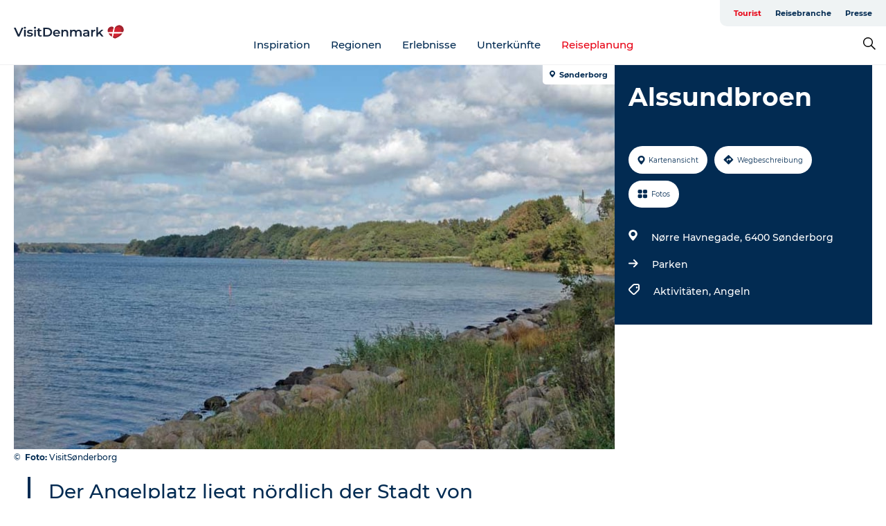

--- FILE ---
content_type: text/html; charset=utf-8
request_url: https://www.visitdenmark.de/daenemark/reiseplanung/alssundbroen-gdk1095964
body_size: 43078
content:
<!DOCTYPE html><html lang="de" class=""><head><meta charSet="UTF-8"/><meta http-equiv="X-UA-Compatible" content="IE=edge"/><meta name="viewport" content="width=device-width, initial-scale=1.0, maximum-scale=1.0"/><title>Alssundbroen</title><meta name="title" content="Alssundbroen"/><meta name="description" content="Der Angelplatz liegt nördlich der Stadt von Sønderborg auf der Insel Als."/><meta name="keywords" content="https://files.guidedanmark.org/files/462/180327_FV-Alssundbroen2.jpg"/><link rel="canonical" href="https://www.visitsonderjylland.de/tourist/informationen/alssundbroen-gdk1095964"/><link rel="image_src" href="https://files.guidedanmark.org/files/462/180327_FV-Alssundbroen2.jpg"/><meta property="og:site_name" content="VisitDenmark"/><meta property="og:url" content="https://www.visitsonderjylland.de/tourist/informationen/alssundbroen-gdk1095964"/><meta property="og:image" content="https://files.guidedanmark.org/files/462/180327_FV-Alssundbroen2.jpg"/><meta property="og:image:url" content="https://files.guidedanmark.org/files/462/180327_FV-Alssundbroen2.jpg"/><meta name="twitter:card" content="summary_large_image"/><meta name="twitter:title" content="Alssundbroen"/><meta name="twitter:description" content="Der Angelplatz liegt nördlich der Stadt von Sønderborg auf der Insel Als."/><meta name="twitter:url" content="https://www.visitsonderjylland.de/tourist/informationen/alssundbroen-gdk1095964"/><meta name="twitter:image" content="https://files.guidedanmark.org/files/462/180327_FV-Alssundbroen2.jpg"/><script type="application/ld+json">{"@context":"https://schema.org","@graph":[{"@type":"Product","name":"Alssundbroen","address":{"@type":"PostalAddress","streetAddress":"Nørre Havnegade","postalCode":"6400"},"geo":{"@type":"GeoCoordinates","latitude":"54.922783297021","longitude":"9.7694548487925"},"image":{"@type":"ImageObject","url":"https://files.guidedanmark.org/files/462/180327_FV-Alssundbroen2.jpg"}}]}</script><meta name="google-site-verification" content="cnxXe6kz3WYtlzKAgRw99brPMo7QjnPS2EJTG8ZhFG8"/><meta name="google-site-verification" content="cnxXe6kz3WYtlzKAgRw99brPMo7QjnPS2EJTG8ZhFG8"/><script>dataLayer=[];</script><script class="google-tag-manager">
              (function(w,d,s,l,i){w[l]=w[l]||[];w[l].push({'gtm.start':
                new Date().getTime(),event:'gtm.js'});var f=d.getElementsByTagName(s)[0],
                j=d.createElement(s),dl=l!='dataLayer'?'&l='+l:'';j.async=true;j.src=
                'https://www.googletagmanager.com/gtm.js?id='+i+dl;f.parentNode.insertBefore(j,f);
              })(window,document,'script','dataLayer','GTM-NQVZ3PM');
                </script><script type="text/javascript">    (function(e,t,o,n,p,r,i){e.visitorGlobalObjectAlias=n;e[e.visitorGlobalObjectAlias]=e[e.visitorGlobalObjectAlias]||function(){(e[e.visitorGlobalObjectAlias].q=e[e.visitorGlobalObjectAlias].q||[]).push(arguments)};e[e.visitorGlobalObjectAlias].l=(new Date).getTime();r=t.createElement("script");r.src=o;r.async=true;i=t.getElementsByTagName("script")[0];i.parentNode.insertBefore(r,i)})(window,document,"https://diffuser-cdn.app-us1.com/diffuser/diffuser.js","vgo");
    vgo('setAccount', '68692612');
    vgo('setTrackByDefault', false);

    vgo('process');</script><script id="CookieConsent" src="https://policy.app.cookieinformation.com/uc.js" data-culture="DE" type="text/javascript" defer="" async=""></script><script src="https://www.google.com/recaptcha/api.js?render=re6LcpBXwrAAAAAIQZcYq8f_hi_PdyVyPXh8ToBDPG_site_key" async=""></script><link rel="icon" href="/static/images/favicon.ico" type="image/x-icon"/><meta name="next-head-count" content="27"/><link rel="preload" href="/_next/static/media/8858de35be6d63bd-s.p.ttf" as="font" type="font/ttf" crossorigin="anonymous" data-next-font="size-adjust"/><link rel="preload" href="/_next/static/media/ade88f670a4a93e2-s.p.woff2" as="font" type="font/woff2" crossorigin="anonymous" data-next-font="size-adjust"/><link rel="preload" href="/_next/static/media/7f4e2cacbacd7c77-s.p.woff" as="font" type="font/woff" crossorigin="anonymous" data-next-font="size-adjust"/><link rel="preload" href="/_next/static/media/fe6ff1c8e748122a-s.p.woff2" as="font" type="font/woff2" crossorigin="anonymous" data-next-font="size-adjust"/><link rel="preload" href="/_next/static/media/9671873632b769ea-s.p.woff2" as="font" type="font/woff2" crossorigin="anonymous" data-next-font="size-adjust"/><link rel="preload" href="/_next/static/media/0020fb129ebc950b-s.p.woff2" as="font" type="font/woff2" crossorigin="anonymous" data-next-font="size-adjust"/><link rel="preload" href="/_next/static/css/f9783be563079af7.css" as="style"/><link rel="stylesheet" href="/_next/static/css/f9783be563079af7.css" data-n-g=""/><noscript data-n-css=""></noscript><script defer="" nomodule="" src="/_next/static/chunks/polyfills-78c92fac7aa8fdd8.js"></script><script defer="" src="/_next/static/chunks/24434.2d78b39796aef039.js"></script><script defer="" src="/_next/static/chunks/90180.2cd874d1f8a55392.js"></script><script defer="" src="/_next/static/chunks/89311.d4a83a9b96968818.js"></script><script defer="" src="/_next/static/chunks/52576.7c1155037314c9e5.js"></script><script defer="" src="/_next/static/chunks/69305.95e9ec2f7430440a.js"></script><script defer="" src="/_next/static/chunks/16487.c8405206fde0bf11.js"></script><script defer="" src="/_next/static/chunks/61263.cd3f37a049f1982f.js"></script><script defer="" src="/_next/static/chunks/75fc9c18-295119e68f43c671.js"></script><script defer="" src="/_next/static/chunks/22135.5b23275e4359771f.js"></script><script defer="" src="/_next/static/chunks/88035.a55b00c408bb73af.js"></script><script defer="" src="/_next/static/chunks/77654.f3f2dda92b6acb47.js"></script><script defer="" src="/_next/static/chunks/33996.2229128561d62e70.js"></script><script defer="" src="/_next/static/chunks/38606.c791e11a42e15f83.js"></script><script defer="" src="/_next/static/chunks/73999.f214e8f8ebe5101d.js"></script><script defer="" src="/_next/static/chunks/66518.8241159cdeb0e19e.js"></script><script defer="" src="/_next/static/chunks/42911.663eb074ad65fed6.js"></script><script defer="" src="/_next/static/chunks/7969.600288e47a18f32f.js"></script><script defer="" src="/_next/static/chunks/89440.23e01279755bbc07.js"></script><script defer="" src="/_next/static/chunks/20349.72af27da3c31588d.js"></script><script defer="" src="/_next/static/chunks/46473.9af10905805760a8.js"></script><script defer="" src="/_next/static/chunks/45849.741acc0402931615.js"></script><script defer="" src="/_next/static/chunks/6462.c12763e89d8a44ae.js"></script><script defer="" src="/_next/static/chunks/84041.d231d3637cdb2731.js"></script><script defer="" src="/_next/static/chunks/32299.3c4b62ae9e1c2bb9.js"></script><script src="/_next/static/chunks/webpack-63856f52277dde65.js" defer=""></script><script src="/_next/static/chunks/framework-f0918f007280e2a4.js" defer=""></script><script src="/_next/static/chunks/main-e4ec7a994fac8df8.js" defer=""></script><script src="/_next/static/chunks/pages/_app-dfcb281616405551.js" defer=""></script><script src="/_next/static/chunks/72776-dd4a5de0c04d1828.js" defer=""></script><script src="/_next/static/chunks/51294-05c6ba5fe17e3586.js" defer=""></script><script src="/_next/static/chunks/pages/drupal-f757f6edd3d96ab6.js" defer=""></script><script src="/_next/static/kcTTT74bUDEUWe3UTljfD/_buildManifest.js" defer=""></script><script src="/_next/static/kcTTT74bUDEUWe3UTljfD/_ssgManifest.js" defer=""></script><style data-styled="" data-styled-version="6.0.5">.cyfRxC a{padding:6px;position:absolute;top:-40px;left:0px;color:#20556e;border-right:1px solid #fac5cc;border-bottom:1px solid #fac5cc;border-bottom-right-radius:8px;background:#e70013;-webkit-transition:top 1s ease-out;transition:top 1s ease-out;z-index:100;}/*!sc*/
.cyfRxC a:focus{position:absolute;left:0px;top:0px;-webkit-transition:top 0.1s ease-in;transition:top 0.1s ease-in;}/*!sc*/
@media (prefers-reduced-motion: reduce){.cyfRxC a{transition-duration:0.001ms!important;}}/*!sc*/
@media print{.cyfRxC{display:none;}}/*!sc*/
data-styled.g4[id="sc-521c778a-3"]{content:"cyfRxC,"}/*!sc*/
.fnpHaN{background-color:#FFF;}/*!sc*/
data-styled.g12[id="sc-1c46d5dd-5"]{content:"fnpHaN,"}/*!sc*/
.kFjlKc{width:100%;height:65px;background-color:#e70013;display:flex;justify-content:center;align-content:center;align-items:center;}/*!sc*/
data-styled.g13[id="sc-1c46d5dd-6"]{content:"kFjlKc,"}/*!sc*/
.kjVbdK{font-size:14px;font-weight:bold;line-height:18px;color:white;}/*!sc*/
data-styled.g14[id="sc-1c46d5dd-7"]{content:"kjVbdK,"}/*!sc*/
.iMgDDq{padding:0 7px;display:flex;justify-content:center;align-items:center;align-content:center;}/*!sc*/
.iMgDDq a{color:white;display:inline-block;padding:0 7px;}/*!sc*/
.iMgDDq svg path{fill:white;}/*!sc*/
.iMgDDq a[title="tiktok"]>svg{width:20px;height:20px;}/*!sc*/
.iMgDDq a[title="tiktok"]{padding-left:2px!important;}/*!sc*/
data-styled.g15[id="sc-1c46d5dd-8"]{content:"iMgDDq,"}/*!sc*/
.buaBos{border-top:2px solid rgb(231, 234, 236);padding:15px 0px;margin-top:40px;display:flex;align-items:center;align-content:center;font-size:14px;}/*!sc*/
@media (max-width: 47.9375em){.buaBos{font-size:12px;flex-direction:column;}}/*!sc*/
data-styled.g16[id="sc-1c46d5dd-9"]{content:"buaBos,"}/*!sc*/
.fgsWMQ{display:flex;align-content:center;align-items:center;}/*!sc*/
@media (max-width: 47.9375em){.fgsWMQ{margin:10px 0 20px;}}/*!sc*/
@media (min-width: 48em){.fgsWMQ{margin:0 20px;flex:1;}}/*!sc*/
.fgsWMQ a{cursor:pointer;margin:0 20px;color:#022b52;}/*!sc*/
.fgsWMQ a:hover{color:#e70013;}/*!sc*/
data-styled.g18[id="sc-1c46d5dd-11"]{content:"fgsWMQ,"}/*!sc*/
.dTjGyd{padding:20px 0;}/*!sc*/
@media (max-width: 47.9375em){.dTjGyd{font-size:14px;}}/*!sc*/
data-styled.g19[id="sc-1c46d5dd-12"]{content:"dTjGyd,"}/*!sc*/
.ciIioz h2{font-size:14px;font-weight:700;margin-bottom:20px;}/*!sc*/
data-styled.g20[id="sc-1c46d5dd-13"]{content:"ciIioz,"}/*!sc*/
.hQjElR{list-style:none;padding:0;}/*!sc*/
.hQjElR li{margin:15px 0;}/*!sc*/
.hQjElR a{color:#022b52;}/*!sc*/
.hQjElR a:hover{color:#e70013;}/*!sc*/
data-styled.g21[id="sc-1c46d5dd-14"]{content:"hQjElR,"}/*!sc*/
.kKnrtv{position:relative;border-bottom:1px solid rgb(240, 241, 243);background-color:#FFF;width:100vw;top:0;transition:all 0.3s;}/*!sc*/
.kKnrtv >div{display:flex;align-items:center;height:100%;}/*!sc*/
.kKnrtv.sticky{position:fixed;z-index:20;}/*!sc*/
@media print{.kKnrtv.sticky{display:none;}}/*!sc*/
@media (max-width: 47.9375em){.kKnrtv{height:44px;}}/*!sc*/
data-styled.g37[id="sc-1c46d5dd-30"]{content:"kKnrtv,"}/*!sc*/
.jOAfxs{width:200px;padding:6px 20px;position:sticky;top:0;}/*!sc*/
.jOAfxs img{max-width:100%;max-height:50px;}/*!sc*/
data-styled.g38[id="sc-1c46d5dd-31"]{content:"jOAfxs,"}/*!sc*/
.iNyLrI{flex:1;display:flex;flex-direction:column;height:100%;}/*!sc*/
.iNyLrI a{text-decoration:none;color:#022b52;}/*!sc*/
.iNyLrI a:hover{color:#e70013;}/*!sc*/
data-styled.g58[id="sc-1c46d5dd-51"]{content:"iNyLrI,"}/*!sc*/
.bHmZXV{align-self:flex-end;border-bottom-left-radius:10px;background-color:#eff3f4;}/*!sc*/
.bHmZXV ul{padding:0 10px;margin:0;}/*!sc*/
.bHmZXV ul li{display:inline-block;list-style:none;}/*!sc*/
.bHmZXV ul li.inactive >a{display:none;}/*!sc*/
.bHmZXV ul li.active >a{color:#e70013;}/*!sc*/
.bHmZXV ul li a{display:block;font-size:11px;font-weight:bold;padding:12px 10px;}/*!sc*/
data-styled.g59[id="sc-1c46d5dd-52"]{content:"bHmZXV,"}/*!sc*/
.jfICcV{align-self:center;flex:1;display:flex;width:100%;position:relative;top:0;background-color:#FFF;}/*!sc*/
.jfICcV ul{padding:0;}/*!sc*/
.jfICcV ul.secondary-menu{flex:1;text-align:center;}/*!sc*/
.jfICcV ul.search-menu{min-width:200px;text-align:right;}/*!sc*/
.jfICcV ul li{display:inline-block;vertical-align:middle;list-style:none;padding:0 15px;}/*!sc*/
.jfICcV ul li a{font-size:15px;padding:0;}/*!sc*/
.jfICcV ul li.active >a{color:#e70013;}/*!sc*/
data-styled.g60[id="sc-1c46d5dd-53"]{content:"jfICcV,"}/*!sc*/
.bPiEZp{cursor:pointer;}/*!sc*/
.bPiEZp span{display:none;}/*!sc*/
data-styled.g68[id="sc-1c46d5dd-61"]{content:"bPiEZp,"}/*!sc*/
.jWQKaT{display:flex;justify-content:space-between;align-content:center;align-items:center;}/*!sc*/
.jWQKaT >div{margin:10px 0;}/*!sc*/
data-styled.g69[id="sc-1c46d5dd-62"]{content:"jWQKaT,"}/*!sc*/
html{line-height:1.15;-webkit-text-size-adjust:100%;}/*!sc*/
body{margin:0;}/*!sc*/
main{display:block;}/*!sc*/
h1{font-size:2em;margin:0.67em 0;}/*!sc*/
hr{box-sizing:content-box;height:0;overflow:visible;}/*!sc*/
pre{font-family:monospace,monospace;font-size:1em;}/*!sc*/
a{background-color:transparent;}/*!sc*/
abbr[title]{border-bottom:none;text-decoration:underline;text-decoration:underline dotted;}/*!sc*/
b,strong{font-weight:bolder;}/*!sc*/
code,kbd,samp{font-family:monospace,monospace;font-size:1em;}/*!sc*/
small{font-size:80%;}/*!sc*/
sub,sup{font-size:75%;line-height:0;position:relative;vertical-align:baseline;}/*!sc*/
sub{bottom:-0.25em;}/*!sc*/
sup{top:-0.5em;}/*!sc*/
img{border-style:none;}/*!sc*/
button,input,optgroup,select,textarea{font-family:inherit;font-size:100%;line-height:1.15;margin:0;}/*!sc*/
button,input{overflow:visible;}/*!sc*/
button,select{text-transform:none;}/*!sc*/
button,[type="button"],[type="reset"],[type="submit"]{-webkit-appearance:button;}/*!sc*/
button::-moz-focus-inner,[type="button"]::-moz-focus-inner,[type="reset"]::-moz-focus-inner,[type="submit"]::-moz-focus-inner{border-style:none;padding:0;}/*!sc*/
button:-moz-focusring,[type="button"]:-moz-focusring,[type="reset"]:-moz-focusring,[type="submit"]:-moz-focusring{outline:1px dotted ButtonText;}/*!sc*/
fieldset{padding:0.35em 0.75em 0.625em;}/*!sc*/
legend{box-sizing:border-box;color:inherit;display:table;max-width:100%;padding:0;white-space:normal;}/*!sc*/
progress{vertical-align:baseline;}/*!sc*/
textarea{overflow:auto;}/*!sc*/
[type="checkbox"],[type="radio"]{box-sizing:border-box;padding:0;}/*!sc*/
[type="number"]::-webkit-inner-spin-button,[type="number"]::-webkit-outer-spin-button{height:auto;}/*!sc*/
[type="search"]{-webkit-appearance:textfield;outline-offset:-2px;}/*!sc*/
[type="search"]::-webkit-search-decoration{-webkit-appearance:none;}/*!sc*/
::-webkit-file-upload-button{-webkit-appearance:button;font:inherit;}/*!sc*/
details{display:block;}/*!sc*/
summary{display:list-item;}/*!sc*/
template{display:none;}/*!sc*/
[hidden]{display:none;}/*!sc*/
data-styled.g70[id="sc-global-ecVvVt1"]{content:"sc-global-ecVvVt1,"}/*!sc*/
*{box-sizing:border-box;}/*!sc*/
*:before,*:after{box-sizing:border-box;}/*!sc*/
body{font-family:'Montserrat',Verdana,Arial,sans-serif;color:#022b52;background-color:#FFF;line-height:1.3;font-weight:500;width:100%;max-width:100vw;overflow-x:hidden;}/*!sc*/
body.freeze-scroll{overflow:hidden;}/*!sc*/
@media (max-width: 47.9375em){body{margin-top:44px;}}/*!sc*/
p:last-child{margin-top:0;}/*!sc*/
img{display:block;max-width:100%;height:auto;}/*!sc*/
.text-container a{text-decoration:underline;}/*!sc*/
a{text-decoration:none;color:#e70013;transition:all 0.3s;}/*!sc*/
a:hover{color:#e70013;}/*!sc*/
a.link-icon:before{content:"";display:inline-block;width:18px;height:18px;background-size:100%;background-color:#e70013;background-position:center;background-repeat:no-repeat;margin-right:4px;position:relative;}/*!sc*/
a.link-icon.link-internal:before{top:4px;background-image:url(/static/images/svg/internalLinkMask.svg);}/*!sc*/
a.link-icon.link-mailto:before,a.link-icon.link-external:before{background-image:url(/static/images/svg/linkoutMaskWhite.svg);}/*!sc*/
.paragraph{margin-top:40px;margin-bottom:40px;}/*!sc*/
.paragraph:first-child{margin-top:0;}/*!sc*/
.text-align-right{text-align:right;}/*!sc*/
.text-align-left{text-align:left;}/*!sc*/
.text-align-center{text-align:center;}/*!sc*/
.text-align-justify{text-align:justify;}/*!sc*/
.txt-size-regular{font-weight:400;}/*!sc*/
.txt-size-medium{font-weight:500;}/*!sc*/
.txt-size-bold{font-weight:600;}/*!sc*/
.txt-size-semi-bold{font-weight:700;}/*!sc*/
@keyframes menuOpen{from{height:0px;}to{height:calc(100vh - 100%);}}/*!sc*/
@keyframes highlight{from{background-color:rgba(0,0,0,0.1);}to{background-color:rgba(0,0,0,0);}}/*!sc*/
@media (max-width: 47.9375em){.paragraph.paragraph--columns-2 .paragraph.paragraph--highlight-image,.paragraph.paragraph--columns-3 .paragraph.paragraph--highlight-image{margin-left:-20px;margin-right:-20px;}}/*!sc*/
data-styled.g71[id="sc-global-kxOjPr1"]{content:"sc-global-kxOjPr1,"}/*!sc*/
.jBVDfF{position:fixed;font-size:1px;color:#fff;width:1px;height:1px;overflow:hidden;top:-1px;left:-1px;z-index:99999;}/*!sc*/
data-styled.g72[id="sc-6945e261-0"]{content:"jBVDfF,"}/*!sc*/
.camETg{display:inline-block;width:40px;height:40px;background-size:cover;background-position:center;border-radius:50%;margin-bottom:10px;}/*!sc*/
@media (min-width: 48em){.camETg{margin-bottom:0;margin-right:20px;}}/*!sc*/
.camETg.small{width:16px;height:16px;margin-right:10px;}/*!sc*/
data-styled.g281[id="sc-d279e38c-29"]{content:"camETg,"}/*!sc*/
.enWcTi{padding:14px 15px;cursor:pointer;border:1px solid rgb(225, 226, 227);background-color:rgb(234, 236, 238);display:flex;align-content:center;align-items:center;width:100%;}/*!sc*/
@media (min-width: 48em){.enWcTi{width:30%;}}/*!sc*/
.enWcTi .language-name{flex:1;}/*!sc*/
.enWcTi:after{height:11px;width:11px;border-top:1px solid rgb(193, 196, 199);border-right:1px solid rgb(193, 196, 199);transform:rotate(45deg);content:"";display:block;}/*!sc*/
data-styled.g283[id="sc-d279e38c-31"]{content:"enWcTi,"}/*!sc*/
.gEMIVp{position:relative;padding-left:20px;padding-right:20px;}/*!sc*/
.gEMIVp.xs-1{width:8.33333%;min-width:8.33333%;}/*!sc*/
.gEMIVp.xs-2{width:16.66667%;min-width:16.66667%;}/*!sc*/
.gEMIVp.xs-3{width:25.00000%;min-width:25.00000%;}/*!sc*/
.gEMIVp.xs-4{width:33.33333%;min-width:33.33333%;}/*!sc*/
.gEMIVp.xs-5{width:41.66667%;min-width:41.66667%;}/*!sc*/
.gEMIVp.xs-6{width:50.00000%;min-width:50.00000%;}/*!sc*/
.gEMIVp.xs-7{width:58.33333%;min-width:58.33333%;}/*!sc*/
.gEMIVp.xs-8{width:66.66667%;min-width:66.66667%;}/*!sc*/
.gEMIVp.xs-9{width:75.00000%;min-width:75.00000%;}/*!sc*/
.gEMIVp.xs-10{width:83.33333%;min-width:83.33333%;}/*!sc*/
.gEMIVp.xs-11{width:91.66667%;min-width:91.66667%;}/*!sc*/
.gEMIVp.xs-12{width:100.00000%;min-width:100.00000%;}/*!sc*/
@media (min-width: 23.5em){.gEMIVp.sm-1{width:8.33333%;min-width:8.33333%;}.gEMIVp.sm-2{width:16.66667%;min-width:16.66667%;}.gEMIVp.sm-3{width:25.00000%;min-width:25.00000%;}.gEMIVp.sm-4{width:33.33333%;min-width:33.33333%;}.gEMIVp.sm-5{width:41.66667%;min-width:41.66667%;}.gEMIVp.sm-6{width:50.00000%;min-width:50.00000%;}.gEMIVp.sm-7{width:58.33333%;min-width:58.33333%;}.gEMIVp.sm-8{width:66.66667%;min-width:66.66667%;}.gEMIVp.sm-9{width:75.00000%;min-width:75.00000%;}.gEMIVp.sm-10{width:83.33333%;min-width:83.33333%;}.gEMIVp.sm-11{width:91.66667%;min-width:91.66667%;}.gEMIVp.sm-12{width:100.00000%;min-width:100.00000%;}}/*!sc*/
@media (min-width: 48em){.gEMIVp.md-1{width:8.33333%;min-width:8.33333%;}.gEMIVp.md-2{width:16.66667%;min-width:16.66667%;}.gEMIVp.md-3{width:25.00000%;min-width:25.00000%;}.gEMIVp.md-4{width:33.33333%;min-width:33.33333%;}.gEMIVp.md-5{width:41.66667%;min-width:41.66667%;}.gEMIVp.md-6{width:50.00000%;min-width:50.00000%;}.gEMIVp.md-7{width:58.33333%;min-width:58.33333%;}.gEMIVp.md-8{width:66.66667%;min-width:66.66667%;}.gEMIVp.md-9{width:75.00000%;min-width:75.00000%;}.gEMIVp.md-10{width:83.33333%;min-width:83.33333%;}.gEMIVp.md-11{width:91.66667%;min-width:91.66667%;}.gEMIVp.md-12{width:100.00000%;min-width:100.00000%;}}/*!sc*/
@media (min-width: 64em){.gEMIVp.lg-1{width:8.33333%;min-width:8.33333%;}.gEMIVp.lg-2{width:16.66667%;min-width:16.66667%;}.gEMIVp.lg-3{width:25.00000%;min-width:25.00000%;}.gEMIVp.lg-4{width:33.33333%;min-width:33.33333%;}.gEMIVp.lg-5{width:41.66667%;min-width:41.66667%;}.gEMIVp.lg-6{width:50.00000%;min-width:50.00000%;}.gEMIVp.lg-7{width:58.33333%;min-width:58.33333%;}.gEMIVp.lg-8{width:66.66667%;min-width:66.66667%;}.gEMIVp.lg-9{width:75.00000%;min-width:75.00000%;}.gEMIVp.lg-10{width:83.33333%;min-width:83.33333%;}.gEMIVp.lg-11{width:91.66667%;min-width:91.66667%;}.gEMIVp.lg-12{width:100.00000%;min-width:100.00000%;}}/*!sc*/
@media (min-width: 82.5em){.gEMIVp.xl-1{width:8.33333%;min-width:8.33333%;}.gEMIVp.xl-2{width:16.66667%;min-width:16.66667%;}.gEMIVp.xl-3{width:25.00000%;min-width:25.00000%;}.gEMIVp.xl-4{width:33.33333%;min-width:33.33333%;}.gEMIVp.xl-5{width:41.66667%;min-width:41.66667%;}.gEMIVp.xl-6{width:50.00000%;min-width:50.00000%;}.gEMIVp.xl-7{width:58.33333%;min-width:58.33333%;}.gEMIVp.xl-8{width:66.66667%;min-width:66.66667%;}.gEMIVp.xl-9{width:75.00000%;min-width:75.00000%;}.gEMIVp.xl-10{width:83.33333%;min-width:83.33333%;}.gEMIVp.xl-11{width:91.66667%;min-width:91.66667%;}.gEMIVp.xl-12{width:100.00000%;min-width:100.00000%;}}/*!sc*/
data-styled.g328[id="sc-bb566763-28"]{content:"gEMIVp,"}/*!sc*/
.hPpxAZ{width:100%;max-width:100%;margin-right:auto;margin-left:auto;padding-left:1.25em;padding-right:1.25em;transition:all 0.3s;}/*!sc*/
@media (min-width: 23.5em){.hPpxAZ{width:100%;}}/*!sc*/
@media (min-width: 48em){.hPpxAZ{width:46.75em;}}/*!sc*/
@media (min-width: 64em){.hPpxAZ{width:61.5em;}}/*!sc*/
@media (min-width: 82.5em){.hPpxAZ{width:80em;}}/*!sc*/
data-styled.g329[id="sc-bb566763-29"]{content:"hPpxAZ,"}/*!sc*/
.kLBSZd{max-width:1450px;margin-right:auto;margin-left:auto;padding-left:1.25em;padding-right:1.25em;transition:all 0.3s;}/*!sc*/
.kLBSZd.no-padding{padding:0;}/*!sc*/
data-styled.g339[id="sc-bb566763-39"]{content:"kLBSZd,"}/*!sc*/
.cBBUa-D{display:flex;flex-direction:row;flex-wrap:wrap;margin-left:-20px;margin-right:-20px;min-width:100%;}/*!sc*/
data-styled.g374[id="sc-bb566763-74"]{content:"cBBUa-D,"}/*!sc*/
.bAZmJe{max-width:800px;margin-right:auto;margin-left:auto;padding-left:1.25em;padding-right:1.25em;}/*!sc*/
.bAZmJe.text-left{margin-left:0;padding-left:0;text-align:left;}/*!sc*/
.bAZmJe.text-right{margin-right:0;padding-right:0;text-align:right;}/*!sc*/
.bAZmJe.text-center{text-align:center;}/*!sc*/
.bAZmJe h1{font-weight:900;font-size:40px;letter-spacing:-0.5px;}/*!sc*/
@media (max-width: 47.9375em){.bAZmJe h1{font-size:26px;}}/*!sc*/
.bAZmJe h2{font-weight:700;font-size:25px;letter-spacing:-0.5px;}/*!sc*/
@media (max-width: 47.9375em){.bAZmJe h2{font-size:19px;}}/*!sc*/
.bAZmJe h3,.bAZmJe h4{font-weight:700;font-size:18px;letter-spacing:-0.5px;}/*!sc*/
@media (max-width: 47.9375em){.bAZmJe h3,.bAZmJe h4{font-size:16px;}}/*!sc*/
data-styled.g390[id="sc-bb566763-90"]{content:"bAZmJe,"}/*!sc*/
@media (max-width: 47.9375em){.bPGLSi{padding-left:0;padding-right:0;}}/*!sc*/
data-styled.g459[id="sc-f8176ca3-0"]{content:"bPGLSi,"}/*!sc*/
.igLRvm{padding-bottom:2.5em;}/*!sc*/
.igLRvm .padding-0{padding:0;}/*!sc*/
@media (max-width: 63.9375em){.igLRvm{margin-top:55px;}}/*!sc*/
data-styled.g460[id="sc-f8176ca3-1"]{content:"igLRvm,"}/*!sc*/
.iaWucu{width:70%;display:flex;}/*!sc*/
@media (max-width: 63.9375em){.iaWucu{width:65%;}}/*!sc*/
@media (max-width: 47.9375em){.iaWucu{width:100%;}}/*!sc*/
data-styled.g461[id="sc-f8176ca3-2"]{content:"iaWucu,"}/*!sc*/
@media (max-width: 47.9375em){.hiHBVT{width:100%;}}/*!sc*/
data-styled.g462[id="sc-f8176ca3-3"]{content:"hiHBVT,"}/*!sc*/
@media (max-width: 47.9375em){.dTQpbO{padding-left:0;padding-right:0;}}/*!sc*/
data-styled.g463[id="sc-f8176ca3-4"]{content:"dTQpbO,"}/*!sc*/
.kTabag{width:70%;height:555px;min-height:555px;position:relative;float:left;margin-bottom:40px;}/*!sc*/
@media (max-width: 63.9375em){.kTabag{width:65%;}}/*!sc*/
@media (max-width: 47.9375em){.kTabag{width:100%;height:210px;min-height:210px;margin-bottom:0;float:none;}}/*!sc*/
data-styled.g464[id="sc-f8176ca3-5"]{content:"kTabag,"}/*!sc*/
.eymwOi{height:100%;width:100%;position:relative;}/*!sc*/
.eymwOi img{width:100%;height:100%;object-fit:cover;}/*!sc*/
.eymwOi span{z-index:1;position:absolute;top:0;left:0;background:#a3eabf;color:#07203b;padding:11px 10px;border-radius:0 0 5px 0;font-size:10px;font-weight:bold;line-height:11px;}/*!sc*/
data-styled.g465[id="sc-f8176ca3-6"]{content:"eymwOi,"}/*!sc*/
.kKgnec{width:30%;background-color:#022b52;padding:25px 35px 20px 35px;color:#ffffff;float:right;position:relative;}/*!sc*/
@media (max-width: 82.4375em){.kKgnec{padding:25px 20px 20px 20px;}}/*!sc*/
@media (max-width: 63.9375em){.kKgnec{width:35%;}}/*!sc*/
@media (max-width: 47.9375em){.kKgnec{width:100%;float:none;position:inherit;text-align:center;padding:50px 20px 20px 20px;}}/*!sc*/
data-styled.g467[id="sc-f8176ca3-8"]{content:"kKgnec,"}/*!sc*/
.iVLTu{position:sticky;top:55px;padding:30px 35px 35px 35px;}/*!sc*/
@media (max-width: 82.4375em){.iVLTu{padding:30px 20px 35px 20px;}}/*!sc*/
@media (max-width: 63.9375em){.iVLTu{width:35%;}}/*!sc*/
@media (max-width: 47.9375em){.iVLTu{width:100%;position:inherit;padding:30px 20px 30px 20px;}}/*!sc*/
data-styled.g468[id="sc-f8176ca3-9"]{content:"iVLTu,"}/*!sc*/
.kGVlIW{font-size:36px;line-height:42px;margin:0;}/*!sc*/
@media (max-width: 47.9375em){.kGVlIW{font-size:26px;line-height:32px;}}/*!sc*/
data-styled.g472[id="sc-f8176ca3-13"]{content:"kGVlIW,"}/*!sc*/
.julIoh{display:flex;flex-wrap:wrap;justify-content:flex-start;margin:0 0 20px 0;}/*!sc*/
@media (max-width: 23.4375em){.julIoh{width:100%;justify-content:space-around;margin:0 -10px 20px -10px;width:auto;}}/*!sc*/
data-styled.g473[id="sc-f8176ca3-14"]{content:"julIoh,"}/*!sc*/
.fefxPf{padding:30px 0 0 0;}/*!sc*/
.fefxPf:empty{padding:0;}/*!sc*/
.fefxPf button{margin:0 0 20px 0!important;}/*!sc*/
.fefxPf a:last-child button{margin-bottom:0px!important;}/*!sc*/
data-styled.g474[id="sc-f8176ca3-15"]{content:"fefxPf,"}/*!sc*/
.gtssAg{cursor:pointer;display:flex;justify-content:center;align-items:center;border:none;color:#022b52;}/*!sc*/
.gtssAg:last-of-type{margin:0 0 10px 0;}/*!sc*/
data-styled.g475[id="sc-f8176ca3-16"]{content:"gtssAg,"}/*!sc*/
.hiXYwN{border-radius:35px;background:#ffffff;margin:0 10px 10px 0;padding:0;}/*!sc*/
.hiXYwN svg{margin:0 5px 0 0;}/*!sc*/
.hiXYwN svg path{fill:#022b52;}/*!sc*/
.hiXYwN .btn-round-content{padding:13px;margin:0;color:inherit;font-size:10px;line-height:11px;display:flex;justify-content:center;align-items:center;}/*!sc*/
@media (max-width: 23.4375em){.hiXYwN{margin:0 0 10px 0;}.hiXYwN .btn-round-content{padding:13px 10px;}}/*!sc*/
data-styled.g476[id="sc-f8176ca3-17"]{content:"hiXYwN,"}/*!sc*/
.kIlebw{z-index:9;position:relative;}/*!sc*/
.kIlebw.no-image{margin-top:0;}/*!sc*/
data-styled.g478[id="sc-f8176ca3-19"]{content:"kIlebw,"}/*!sc*/
.byCEMc{padding:0 40px 0 30px;font-size:28px;line-height:42px;text-align:left;margin-bottom:50px;position:relative;}/*!sc*/
.byCEMc:before{content:" ";position:absolute;left:0;height:100%;width:4px;background-color:#022b52;}/*!sc*/
@media (max-width: 47.9375em){.byCEMc{font-size:18px;line-height:30px;margin-bottom:0;}}/*!sc*/
data-styled.g479[id="sc-f8176ca3-20"]{content:"byCEMc,"}/*!sc*/
.jiBwhG{font-size:18px;line-height:28px;margin-top:15px;margin-bottom:25px;word-break:break-word;}/*!sc*/
@media (max-width: 47.9375em){.jiBwhG{font-size:16px;line-height:26px;}}/*!sc*/
.jiBwhG a{word-break:break-word;}/*!sc*/
.jiBwhG h1,.jiBwhG h2,.jiBwhG h3,.jiBwhG h4{margin:23px 0 10px 0;}/*!sc*/
.jiBwhG h2{font-size:21px;line-height:25px;}/*!sc*/
.jiBwhG p{margin:0 0 18px 0;}/*!sc*/
@media (max-width: 47.9375em){.jiBwhG p{margin:0 0 16px 0;}}/*!sc*/
data-styled.g480[id="sc-f8176ca3-21"]{content:"jiBwhG,"}/*!sc*/
.fuXQAW{font-size:12px;line-height:13px;margin:5px 0 0 0;}/*!sc*/
.fuXQAW span{font-weight:bold;}/*!sc*/
@media (max-width: 47.9375em){.fuXQAW{color:#aabccd;text-align:center;background-color:#022b52;margin:0;padding:5px 0 0 0;}}/*!sc*/
data-styled.g481[id="sc-f8176ca3-22"]{content:"fuXQAW,"}/*!sc*/
</style></head><body><div id="__next"><main class="__className_9cab95"><div class="sc-6945e261-0 jBVDfF"> </div><div class="sc-521c778a-3 cyfRxC"><a href="#maincontent">Weiter zum Inhalt</a></div><div id="sticky-header-wrap" class="sc-1c46d5dd-30 kKnrtv"><div class="sc-bb566763-39 kLBSZd no-padding container"><div class="sc-1c46d5dd-31 jOAfxs"><a class="link-internal" title="Zur Homepage" href="/"><img alt="VisitDenmark" width="160" height="31" src="/sites/visitdenmark.com/files/2023-03/VDK-logo.svg" fetchpriority="auto" loading="lazy"/></a></div><div class="sc-1c46d5dd-51 iNyLrI"><div class="sc-1c46d5dd-52 bHmZXV"><ul class="menu primary-menu"><li class="active"><a class="link-internal" href="/daenemark">Tourist</a></li><li class=""><a class="link-internal" href="/reisebranche">Reisebranche</a></li><li class=""><a class="link-internal" href="/presse">Presse</a></li></ul></div><div class="sc-1c46d5dd-53 jfICcV"><ul class="menu secondary-menu"><li class=""><a class="link-internal" href="/daenemark/inspiration">Inspiration</a></li><li class=""><a class="link-internal" href="/daenemark/regionen">Regionen</a></li><li class=""><a class="link-internal" href="/daenemark/erlebnisse">Erlebnisse</a></li><li class=""><a class="link-internal" href="/daenemark/unterkuenfte">Unterkünfte</a></li><li class="active"><a class="link-internal" href="/daenemark/reiseplanung/tipps">Reiseplanung</a></li></ul><ul class="menu search-menu"><li><a tabindex="0" class="sc-1c46d5dd-61 bPiEZp"><svg xmlns="http://www.w3.org/2000/svg" version="1.1" viewBox="0 0 18.508 18.508" width="18"><path d="M 12.264 2.111 C 10.856 0.704 9.164 0 7.188 0 C 5.21 0 3.518 0.704 2.11 2.111 C 0.704 3.52 0 5.211 0 7.187 c 0 1.977 0.704 3.67 2.111 5.077 c 1.408 1.407 3.1 2.111 5.076 2.111 c 1.708 0 3.22 -0.54 4.538 -1.617 l 5.705 5.75 l 1.078 -1.078 l -5.75 -5.705 c 1.078 -1.318 1.617 -2.83 1.617 -4.537 c 0 -1.977 -0.704 -3.67 -2.111 -5.077 Z m -9.12 1.034 C 4.254 2.007 5.6 1.437 7.188 1.437 c 1.588 0 2.943 0.562 4.066 1.685 c 1.123 1.123 1.684 2.478 1.684 4.066 c 0 1.587 -0.561 2.942 -1.684 4.065 c -1.123 1.123 -2.478 1.684 -4.066 1.684 c -1.587 0 -2.942 -0.561 -4.065 -1.684 C 2 10.13 1.437 8.775 1.437 7.187 c 0 -1.587 0.57 -2.934 1.708 -4.042 Z" fill-rule="evenodd" stroke="none" stroke-width="1"></path></svg><span>Suche</span></a></li></ul></div></div></div></div><div class="sc-bb566763-39 kLBSZd container"><div class="sc-1c46d5dd-62 jWQKaT"></div></div><div id="maincontent"><div class="sc-f8176ca3-1 igLRvm" lang="de"><div class="sc-bb566763-39 kLBSZd sc-f8176ca3-0 bPGLSi container"><div class="sc-f8176ca3-5 kTabag"><div class="sc-f8176ca3-6 eymwOi"><img src="https://gdkfiles.visitdenmark.com/files/462/180327_FV-Alssundbroen2.jpg?width=987" fetchpriority="auto" loading="lazy" layout="fill"/></div><div class="sc-f8176ca3-22 fuXQAW">© <!-- -->  <span>Foto<!-- -->:</span> </div></div><div class="sc-f8176ca3-8 kKgnec"><h1 class="sc-f8176ca3-13 kGVlIW">Alssundbroen</h1></div><div top="55" class="sc-f8176ca3-8 sc-f8176ca3-9 kKgnec iVLTu"><div class="sc-f8176ca3-14 julIoh"><button class="sc-f8176ca3-16 sc-f8176ca3-17 gtssAg hiXYwN"><div class="btn-round-content"><svg width="15" height="14" viewBox="0 0 15 15" version="1.1" xmlns="http://www.w3.org/2000/svg" xmlns:xlink="http://www.w3.org/1999/xlink"><title>Shape</title><g id="Symbols" stroke="none" stroke-width="1" fill="none" fill-rule="evenodd"><g id="GDK/Mobile/Directions-(Mobile)" transform="translate(-14.000000, -13.000000)" fill="#022B52" fill-rule="nonzero"><path d="M28.5877043,19.569089 L22.0883815,13.264374 C21.7250022,12.9118753 21.1355268,12.9118753 20.7718572,13.264374 L14.2725345,19.569089 C13.9091552,19.9218692 13.9091552,20.4934126 14.2725345,20.8461929 L20.7718572,27.1509078 C21.1352365,27.5036881 21.724712,27.5036881 22.0883815,27.1509078 L28.5877043,20.8461929 C28.9510836,20.4934126 28.9510836,19.9218692 28.5877043,19.569089 Z M25.6032246,19.7142386 L23.2241565,21.9161263 C23.0795082,22.0501149 22.8447373,21.9472865 22.8447373,21.7495613 L22.8447373,20.2275308 L20.1325827,20.2275308 L20.1325827,22.0404836 C20.1325827,22.1656906 20.0314419,22.2671026 19.9065698,22.2671026 L19.0025182,22.2671026 C18.8776461,22.2671026 18.7765053,22.1656906 18.7765053,22.0404836 L18.7765053,19.7742927 C18.7765053,19.2737478 19.1813509,18.8678163 19.6805569,18.8678163 L22.8447373,18.8678163 L22.8447373,17.3457859 C22.8447373,17.148344 23.0792257,17.0452323 23.2241565,17.1792208 L25.6032246,19.3811086 C25.7001276,19.4709064 25.7001276,19.6244408 25.6032246,19.7142386 Z" id="Shape"></path></g></g></svg>Wegbeschreibung</div></button><button class="sc-f8176ca3-16 sc-f8176ca3-17 gtssAg hiXYwN"><div class="btn-round-content"><svg width="15" height="13" viewBox="0 0 15 14" version="1.1" xmlns="http://www.w3.org/2000/svg" xmlns:xlink="http://www.w3.org/1999/xlink"><title>Group 2</title><g id="Symbols" stroke="none" stroke-width="1" fill="none" fill-rule="evenodd"><g id="GDK/Mobile/Gallery-(Mobile)" transform="translate(-14.000000, -13.000000)" fill="#022B52"><g id="Group-2" transform="translate(14.000000, 13.000000)"><rect id="Rectangle" x="7.93025955" y="0" width="6.5912621" height="5.96670935" rx="2"></rect><rect id="Rectangle-Copy-8" x="7.93025955" y="7.17883056" width="6.5912621" height="5.96670935" rx="2"></rect><rect id="Rectangle-Copy-7" x="0" y="0" width="6.5912621" height="5.96670935" rx="2"></rect><rect id="Rectangle-Copy-9" x="0" y="7.17883056" width="6.5912621" height="5.96670935" rx="2"></rect></g></g></g></svg>Fotos</div></button></div><div class="sc-f8176ca3-15 fefxPf"></div></div><div class="sc-f8176ca3-2 iaWucu"><div class="sc-bb566763-29 hPpxAZ sc-f8176ca3-3 hiHBVT container"><div class="sc-f8176ca3-19 kIlebw"><div class="sc-f8176ca3-20 byCEMc"><div><p>Der Angelplatz liegt nördlich der Stadt von Sønderborg auf der Insel Als.</p></div></div><div class="sc-bb566763-90 bAZmJe sc-f8176ca3-4 dTQpbO text-container"><div class="sc-f8176ca3-21 jiBwhG"><div><p>Vom Parkplatz aus wird in nördlicher Richtung geangelt. Die Strecke ist in Ufernähe sehr tief und im Als Sund kann es manchmal zu starken Strömungen kommen. Der Sandbund streckt sich weit vom Ufer hinaus, was perfekte Bedingungen für das Wattenfischen bedeutet.</p><p>Die Stelle ist am besten bei Westwind zu beangeln. Man kann bis nach Arnkilsøre angeln, und die gesamte Strecke ist hervorragend für Meerforellen geeignet.</p><p>Fahre entlang der Nørre Havnegade bis zur Alssundbrücke. Nördlich der Brücke gibt es gute Parkmöglichkeiten.</p><p>Alternative Parkplätze findest du <a class="link-external" target="_blank" rel="noopener" href="https://www.google.com/maps/place/54%C2%B056&#x27;29.9%22N+9%C2%B045&#x27;52.9%22E/@54.9416518,9.7640573,156m/data=!3m2!1e3!4b1!4m4!3m3!8m2!3d54.941651!4d9.764701?entry=ttu&amp;g_ep=EgoyMDI0MTIxMC4wIKXMDSoASAFQAw%3D%3D">am Ende des Skydebanevej</a> direkt am Wasser.</p></div></div></div></div></div></div></div><span style="display:none"><img src="https://www.guidedanmark.org/Stats/Register?p=1095964&amp;c=339" alt=""/></span></div></div><div class="sc-1c46d5dd-5 fnpHaN"><div class="sc-1c46d5dd-6 kFjlKc"><h2 class="sc-1c46d5dd-7 kjVbdK">Wunder teilen<!-- -->:</h2><div class="sc-1c46d5dd-8 iMgDDq"><a class="link-external" target="_blank" title="facebook" rel="noopener" href="https://www.facebook.com/denmark"><svg xmlns="http://www.w3.org/2000/svg" version="1.1" viewBox="0 0 8 18" width="8"><path d="M8 5.82H5.277V3.94c0-.716.425-.895.766-.895h1.872V0H5.277C2.383 0 1.702 2.328 1.702 3.761v2.06H0v3.134h1.702V18h3.575V8.955H7.66L8 5.821z"></path></svg></a><a class="link-external" target="_blank" title="instagram" rel="noopener" href="https://www.instagram.com/govisitdenmark/"><svg xmlns="http://www.w3.org/2000/svg" version="1.1" viewBox="0 0 20.955 20.955" width="20"><path fill-rule="evenodd" stroke="none" stroke-width="1" d="M19.013 14.768c-.068 1.038-.203 1.58-.339 1.964-.203.452-.384.858-.79 1.174-.384.384-.723.587-1.174.79-.384.136-.926.34-1.965.34-1.106.067-1.445.067-4.268.067-2.822 0-3.138 0-4.267-.068-1.039-.067-1.581-.203-1.965-.338-.451-.204-.858-.384-1.174-.79-.384-.385-.587-.723-.79-1.175-.136-.384-.34-.926-.34-1.964-.067-1.107-.067-1.445-.067-4.268 0-2.823 0-3.139.068-4.268.068-1.038.203-1.58.339-1.964.203-.452.384-.858.79-1.175.384-.383.723-.587 1.174-.79a5.484 5.484 0 0 1 1.965-.339c1.129-.067 1.467-.067 4.267-.067 2.823 0 3.14 0 4.268.067 1.039.068 1.58.204 1.965.339.451.203.858.384 1.174.79.384.384.587.723.79 1.175.136.384.339.926.339 1.964.068 1.107.068 1.445.068 4.268 0 2.823 0 3.138-.068 4.268m1.874-8.626c.068 1.129.068 1.513.068 4.335 0 2.823 0 3.23-.136 4.403 0 1.107-.203 1.897-.451 2.552-.249.655-.588 1.31-1.174 1.83-.588.518-1.175.902-1.83 1.173-.654.18-1.422.384-2.551.452-1.13.068-1.445.068-4.336.068-2.89 0-3.229 0-4.335-.136-1.107 0-1.897-.203-2.552-.451a4.953 4.953 0 0 1-1.829-1.174 4.408 4.408 0 0 1-1.242-1.83c-.248-.654-.384-1.422-.451-2.551C0 13.683 0 13.277 0 10.477c0-2.8 0-3.206.09-4.335 0-1.107.181-1.897.452-2.552.316-.655.655-1.242 1.242-1.896A4.999 4.999 0 0 1 3.613.519C4.268.271 5.058.135 6.165.068 7.27 0 7.677 0 10.477 0c2.823 0 3.23 0 4.404.135 1.106 0 1.896.204 2.551.452a4.946 4.946 0 0 1 1.83 1.174c.586.52.903 1.107 1.173 1.83.181.654.384 1.422.452 2.55zM10.5 14.014c-1.941 0-3.559-1.618-3.559-3.56 0-1.94 1.618-3.558 3.559-3.558s3.559 1.618 3.559 3.559c0 1.94-1.595 3.559-3.559 3.559zm0-9.06a5.513 5.513 0 0 0-5.5 5.5c0 3.028 2.473 5.5 5.5 5.5s5.5-2.472 5.5-5.5c0-3.027-2.473-5.5-5.5-5.5zm5.5-1c-.527 0-1 .473-1 1 0 .528.473 1 1 1s1-.417 1-1c0-.581-.473-1-1-1z"></path></svg></a><a class="link-external" target="_blank" title="twitter" rel="noopener" href="https://twitter.com/GoVisitDenmark"><svg xmlns="http://www.w3.org/2000/svg" viewBox="0 0 512 512" width="22"><path d="M389.2 48h70.6L305.6 224.2 487 464H345L233.7 318.6 106.5 464H35.8L200.7 275.5 26.8 48H172.4L272.9 180.9 389.2 48zM364.4 421.8h39.1L151.1 88h-42L364.4 421.8z"></path></svg></a><a class="link-external" target="_blank" title="youtube" rel="noopener" href="https://www.youtube.com/visitdenmark"><svg xmlns="http://www.w3.org/2000/svg" width="20" viewBox="0 0 20 14" version="1.1"><path fill-rule="nonzero" stroke="none" stroke-width="1" d="M19.869 3.107c0-1.638-1.294-2.968-2.89-2.968C14.702.039 12.375-.004 10 0 7.625-.002 5.298.04 3.021.14 1.428.139.133 1.469.133 3.107A51.3 51.3 0 0 0 0 7.001a51.357 51.357 0 0 0 .133 3.894c0 1.638 1.293 2.968 2.888 2.968 2.274.097 4.604.142 6.979.137 2.372.005 4.701-.04 6.977-.137 1.594 0 2.889-1.33 2.889-2.968.098-1.3.138-2.597.134-3.894a51.25 51.25 0 0 0-.131-3.894zM7.5 11.454v-8.91L13.751 7z"></path></svg></a><a class="link-external" target="_blank" title="tiktok" rel="noopener" href="https://www.tiktok.com/@govisitdenmark"><svg width="20px" height="20px" viewBox="0 0 512 512" id="icons" xmlns="http://www.w3.org/2000/svg"><path d="M412.19,118.66a109.27,109.27,0,0,1-9.45-5.5,132.87,132.87,0,0,1-24.27-20.62c-18.1-20.71-24.86-41.72-27.35-56.43h.1C349.14,23.9,350,16,350.13,16H267.69V334.78c0,4.28,0,8.51-.18,12.69,0,.52-.05,1-.08,1.56,0,.23,0,.47-.05.71,0,.06,0,.12,0,.18a70,70,0,0,1-35.22,55.56,68.8,68.8,0,0,1-34.11,9c-38.41,0-69.54-31.32-69.54-70s31.13-70,69.54-70a68.9,68.9,0,0,1,21.41,3.39l.1-83.94a153.14,153.14,0,0,0-118,34.52,161.79,161.79,0,0,0-35.3,43.53c-3.48,6-16.61,30.11-18.2,69.24-1,22.21,5.67,45.22,8.85,54.73v.2c2,5.6,9.75,24.71,22.38,40.82A167.53,167.53,0,0,0,115,470.66v-.2l.2.2C155.11,497.78,199.36,496,199.36,496c7.66-.31,33.32,0,62.46-13.81,32.32-15.31,50.72-38.12,50.72-38.12a158.46,158.46,0,0,0,27.64-45.93c7.46-19.61,9.95-43.13,9.95-52.53V176.49c1,.6,14.32,9.41,14.32,9.41s19.19,12.3,49.13,20.31c21.48,5.7,50.42,6.9,50.42,6.9V131.27C453.86,132.37,433.27,129.17,412.19,118.66Z"></path></svg></a><a class="link-external" target="_blank" title="pinterest" rel="noopener" href="https://www.pinterest.dk/govisitdenmark/"><svg width="20" data-testid="pinterest" viewBox="0 0 501 500" xmlns="http://www.w3.org/2000/svg"><path d="M250.636 0C112.422 0 0.739258 111.888 0.739258 249.897C0.739258 355.821 66.5558 446.318 159.522 482.723C157.259 462.978 155.408 432.538 160.344 410.942C164.869 391.403 189.55 286.713 189.55 286.713C189.55 286.713 182.146 271.699 182.146 249.691C182.146 214.932 202.302 189.017 227.395 189.017C248.785 189.017 259.069 205.06 259.069 224.188C259.069 245.578 245.494 277.663 238.296 307.487C232.331 332.373 250.842 352.735 275.318 352.735C319.744 352.735 353.886 305.841 353.886 238.379C353.886 178.527 310.9 136.775 249.402 136.775C178.238 136.775 136.486 190.045 136.486 245.167C136.486 266.557 144.713 289.593 154.997 302.139C157.054 304.607 157.259 306.87 156.642 309.338C154.791 317.153 150.472 334.225 149.649 337.721C148.621 342.246 145.947 343.274 141.216 341.012C110.365 326.203 91.0313 280.543 91.0313 243.933C91.0313 165.158 148.209 92.7602 256.19 92.7602C342.78 92.7602 410.242 154.463 410.242 237.145C410.242 323.324 355.943 392.637 280.665 392.637C255.367 392.637 231.508 379.473 223.487 363.842C223.487 363.842 210.941 411.559 207.856 423.283C202.302 445.084 187.082 472.234 176.798 488.893C200.246 496.092 224.927 500 250.842 500C388.851 500 500.739 388.112 500.739 250.103C500.534 111.888 388.645 0 250.636 0Z"></path></svg></a></div></div><div class="sc-bb566763-29 hPpxAZ container"><div class="sc-1c46d5dd-12 dTjGyd"><div class="sc-bb566763-74 cBBUa-D"><div class="sc-bb566763-28 gEMIVp xs-6 md-3"><div class="sc-1c46d5dd-13 ciIioz"><h2>Unsere Seiten</h2></div><ul class="sc-1c46d5dd-14 hQjElR"><li><a class="link-external" target="_blank" title="Business Events" rel="noopener" href="https://www.visitdenmark.com/business-events">Business Events</a></li><li><a class="link-internal" title="Reisebranche" href="/reisebranche">Reisebranche</a></li></ul></div><div class="sc-bb566763-28 gEMIVp xs-6 md-3"><div class="sc-1c46d5dd-13 ciIioz"><h2>Media</h2></div><ul class="sc-1c46d5dd-14 hQjElR"><li><a class="link-external" target="_blank" title="Media Center" rel="noopener" href="https://platform.crowdriff.com/m/visitdenmark">Media Center</a></li></ul></div><div class="sc-bb566763-28 gEMIVp xs-6 md-3"><div class="sc-1c46d5dd-13 ciIioz"><h2>Hilfe</h2></div><ul class="sc-1c46d5dd-14 hQjElR"><li><a class="link-internal" title="A-Z" href="/daenemark/reiseplanung/tipps">A-Z</a></li><li><a class="link-internal" title=" Kontakt" href="/daenemark/diverse/kontakt"> Kontakt</a></li><li><a class="link-internal" title="Webzugang" href="/was">Webzugang</a></li></ul></div></div></div><div class="sc-1c46d5dd-9 buaBos"><div class="sc-1c46d5dd-10 JATgE">VisitDenmark<!-- --> ©<!-- --> <!-- -->2026</div><div class="sc-1c46d5dd-11 fgsWMQ"><a class="link-internal" title="Data Protection Notice" href="/dataprotection">Data Protection Notice</a></div><div tabindex="0" role="button" class="sc-d279e38c-31 enWcTi"><span style="background-image:url(/static/images/flags/de.svg)" class="sc-d279e38c-29 camETg small"></span><span class="language-name">Deutsch</span></div></div></div></div><div id="modal-root"></div></main></div><script id="__NEXT_DATA__" type="application/json">{"props":{"pageProps":{},"initialReduxState":{"content":{"entity":{"id":"98596d32-ca54-46c1-ba7b-5a9a06d01772","type":"product--product","entity_type":"product","root":null,"template_suggestions":["entity","product","product--product"],"bundle":"product","attributes":{"drupal_internal__id":30368,"langcode":"de","pid":1095964,"period_id":0,"next_period":false,"title":"Alssundbroen","canonical_url":null,"updated":"2026-01-06T11:00:01+00:00","html_meta_tag_description":null,"html_meta_tag_title":null,"html_meta_tags":null,"field_first_image_copyright":null,"field_first_image_photographer":"VisitSønderborg","field_first_image_alt":"Alssundbroen","field_first_image_description":null,"period_data":null,"address":"Nørre Havnegade ","post_code":"6400","city":"Sønderborg","region":null,"latitude":"54.922783297021","longitude":"9.7694548487925","phone":null,"fax":null,"email":null,"is_marked_recurring":false,"default_langcode":true,"fallback_language":null,"metatag":null,"meta_info":{"path":"/daenemark/reiseplanung/alssundbroen-gdk1095964","meta":[{"tag":"meta","attributes":{"name":"title","content":"Alssundbroen"}},{"tag":"meta","attributes":{"name":"description","content":"Der Angelplatz liegt nördlich der Stadt von Sønderborg auf der Insel Als."}},{"tag":"meta","attributes":{"name":"keywords","content":"https://files.guidedanmark.org/files/462/180327_FV-Alssundbroen2.jpg"}},{"tag":"link","attributes":{"rel":"canonical","href":"https://www.visitsonderjylland.de/tourist/informationen/alssundbroen-gdk1095964"}},{"tag":"link","attributes":{"rel":"image_src","href":"https://files.guidedanmark.org/files/462/180327_FV-Alssundbroen2.jpg"}},{"tag":"meta","attributes":{"property":"og:site_name","content":"VisitDenmark"}},{"tag":"meta","attributes":{"property":"og:url","content":"https://www.visitsonderjylland.de/tourist/informationen/alssundbroen-gdk1095964"}},{"tag":"meta","attributes":{"property":"og:image","content":"https://files.guidedanmark.org/files/462/180327_FV-Alssundbroen2.jpg"}},{"tag":"meta","attributes":{"property":"og:image:url","content":"https://files.guidedanmark.org/files/462/180327_FV-Alssundbroen2.jpg"}},{"tag":"meta","attributes":{"name":"twitter:card","content":"summary_large_image"}},{"tag":"meta","attributes":{"name":"twitter:title","content":"Alssundbroen"}},{"tag":"meta","attributes":{"name":"twitter:description","content":"Der Angelplatz liegt nördlich der Stadt von Sønderborg auf der Insel Als."}},{"tag":"meta","attributes":{"name":"twitter:url","content":"https://www.visitsonderjylland.de/tourist/informationen/alssundbroen-gdk1095964"}},{"tag":"meta","attributes":{"name":"twitter:image","content":"https://files.guidedanmark.org/files/462/180327_FV-Alssundbroen2.jpg"}},{"tag":"meta","attributes":{"name":"@type","content":"Place","group":"schema_place","schema_metatag":true}},{"tag":"meta","attributes":{"name":"name","content":"Alssundbroen","group":"schema_place","schema_metatag":true}},{"tag":"meta","attributes":{"name":"address","content":{"@type":"PostalAddress","streetAddress":"Nørre Havnegade","postalCode":"6400"},"group":"schema_place","schema_metatag":true}},{"tag":"meta","attributes":{"name":"geo","content":{"@type":"GeoCoordinates","latitude":"54.922783297021","longitude":"9.7694548487925"},"group":"schema_place","schema_metatag":true}},{"tag":"meta","attributes":{"name":"@type","content":"Product","group":"schema_product","schema_metatag":true}},{"tag":"meta","attributes":{"name":"name","content":"Alssundbroen","group":"schema_product","schema_metatag":true}},{"tag":"meta","attributes":{"name":"image","content":{"@type":"ImageObject","url":"https://files.guidedanmark.org/files/462/180327_FV-Alssundbroen2.jpg"},"group":"schema_product","schema_metatag":true}}]},"path":{"alias":"/daenemark/reiseplanung/alssundbroen-gdk1095964","pid":1819737,"langcode":"de"},"content_translation_source":"und","content_translation_outdated":false,"content_translation_status":true,"content_translation_created":"2019-01-14T23:15:10+00:00","content_translation_changed":"2026-01-06T11:00:01+00:00","cc_discount":false,"cc_extra":false,"cc_gratis":false,"field_canonical_url":"https://www.visitsonderjylland.de/tourist/informationen/alssundbroen-gdk1095964","field_capacity":0,"field_category":36,"field_category_facet":["Aktivitäten","Aktivitäten//Angeln","Aktivitäten//Angeln//Aktivitäten","Aktivitäten//Angeln//Aktivitäten//Küstenangeln","Aktivitäten//Angeln//Aktivitäten//Venner","Aktivitäten//Angeln//Aktivitäten//Min partner","Aktivitäten//Angeln//Aktivitäten//Mig selv"],"field_channel_views":45,"field_facet":["1//4","919//4753","919//4754","919//4755"],"field_first_image":{"uri":"https://gdkfiles.visitdenmark.com/files/462/180327_FV-Alssundbroen2.jpg","title":null,"options":[]},"field_hoved":{"tag":"div","children":[{"tag":"p","children":[{"tag":"fragment","html":"Vom Parkplatz aus wird in nördlicher Richtung geangelt. Die Strecke ist in Ufernähe sehr tief und im Als Sund kann es manchmal zu starken Strömungen kommen. Der Sandbund streckt sich weit vom Ufer hinaus, was perfekte Bedingungen für das Wattenfischen bedeutet."}]},{"tag":"fragment","html":"\r\n"},{"tag":"p","children":[{"tag":"fragment","html":"Die Stelle ist am besten bei Westwind zu beangeln. Man kann bis nach Arnkilsøre angeln, und die gesamte Strecke ist hervorragend für Meerforellen geeignet."}]},{"tag":"fragment","html":"\r\n"},{"tag":"p","children":[{"tag":"fragment","html":"Fahre entlang der Nørre Havnegade bis zur Alssundbrücke. Nördlich der Brücke gibt es gute Parkmöglichkeiten."}]},{"tag":"fragment","html":"\r\n"},{"tag":"p","children":[{"tag":"fragment","html":"Alternative Parkplätze findest du "},{"tag":"a","href":"https://www.google.com/maps/place/54%C2%B056'29.9%22N+9%C2%B045'52.9%22E/@54.9416518,9.7640573,156m/data=!3m2!1e3!4b1!4m4!3m3!8m2!3d54.941651!4d9.764701?entry=ttu\u0026g_ep=EgoyMDI0MTIxMC4wIKXMDSoASAFQAw%3D%3D","target":"_blank","rel":"noopener","children":[{"tag":"fragment","html":"am Ende des Skydebanevej"}]},{"tag":"fragment","html":" direkt am Wasser."}]}]},"field_instagram":null,"field_instagram_title":null,"field_intro":{"tag":"div","children":[{"tag":"p","children":[{"tag":"fragment","html":"Der Angelplatz liegt nördlich der Stadt von Sønderborg auf der Insel Als."}]}]},"field_is_deleted":false,"field_location":"54.922783297021,9.7694548487925","field_meta_information":{"path":"/daenemark/reiseplanung/alssundbroen-gdk1095964","meta":[{"tag":"meta","attributes":{"name":"title","content":"Alssundbroen"}},{"tag":"meta","attributes":{"name":"description","content":"Der Angelplatz liegt nördlich der Stadt von Sønderborg auf der Insel Als."}},{"tag":"meta","attributes":{"name":"keywords","content":"https://files.guidedanmark.org/files/462/180327_FV-Alssundbroen2.jpg"}},{"tag":"link","attributes":{"rel":"canonical","href":"https://www.visitsonderjylland.de/tourist/informationen/alssundbroen-gdk1095964"}},{"tag":"link","attributes":{"rel":"image_src","href":"https://files.guidedanmark.org/files/462/180327_FV-Alssundbroen2.jpg"}},{"tag":"meta","attributes":{"property":"og:site_name","content":"VisitDenmark"}},{"tag":"meta","attributes":{"property":"og:url","content":"https://www.visitsonderjylland.de/tourist/informationen/alssundbroen-gdk1095964"}},{"tag":"meta","attributes":{"property":"og:image","content":"https://files.guidedanmark.org/files/462/180327_FV-Alssundbroen2.jpg"}},{"tag":"meta","attributes":{"property":"og:image:url","content":"https://files.guidedanmark.org/files/462/180327_FV-Alssundbroen2.jpg"}},{"tag":"meta","attributes":{"name":"twitter:card","content":"summary_large_image"}},{"tag":"meta","attributes":{"name":"twitter:title","content":"Alssundbroen"}},{"tag":"meta","attributes":{"name":"twitter:description","content":"Der Angelplatz liegt nördlich der Stadt von Sønderborg auf der Insel Als."}},{"tag":"meta","attributes":{"name":"twitter:url","content":"https://www.visitsonderjylland.de/tourist/informationen/alssundbroen-gdk1095964"}},{"tag":"meta","attributes":{"name":"twitter:image","content":"https://files.guidedanmark.org/files/462/180327_FV-Alssundbroen2.jpg"}},{"tag":"meta","attributes":{"name":"@type","content":"Place","group":"schema_place","schema_metatag":true}},{"tag":"meta","attributes":{"name":"name","content":"Alssundbroen","group":"schema_place","schema_metatag":true}},{"tag":"meta","attributes":{"name":"address","content":{"@type":"PostalAddress","streetAddress":"Nørre Havnegade","postalCode":"6400"},"group":"schema_place","schema_metatag":true}},{"tag":"meta","attributes":{"name":"geo","content":{"@type":"GeoCoordinates","latitude":"54.922783297021","longitude":"9.7694548487925"},"group":"schema_place","schema_metatag":true}},{"tag":"meta","attributes":{"name":"@type","content":"Product","group":"schema_product","schema_metatag":true}},{"tag":"meta","attributes":{"name":"name","content":"Alssundbroen","group":"schema_product","schema_metatag":true}},{"tag":"meta","attributes":{"name":"image","content":{"@type":"ImageObject","url":"https://files.guidedanmark.org/files/462/180327_FV-Alssundbroen2.jpg"},"group":"schema_product","schema_metatag":true}}]},"field_organisation":null,"field_organizer":null,"field_period_date_range":null,"field_place":[376,449],"field_priority":2147483647,"field_rating":0,"field_regions":[7],"field_regions_places":[],"field_spes11":null,"field_subcategory":42,"field_sustainability_facet":[],"field_teaser":null,"field_type":"gdk_product","field_venue":null,"field_website":{"uri":"https://www.google.com/maps/place/54%C2%B055'24.0%22N+9%C2%B046'12.0%22E/@54.9233241,9.7691006,312m/data=!3m2!1e3!4b1!4m4!3m3!8m2!3d54.923323!4d9.770011?entry=ttu\u0026g_ep=EgoyMDI0MTIxMC4wIKXMDSoASAFQAw%3D%3D","title":"Parking","options":[]}},"links":{"self":{"href":"https://api.www.visitdenmark.de/api/product/product/98596d32-ca54-46c1-ba7b-5a9a06d01772"}},"relationships":{"content_translation_uid":{"data":null,"links":{"self":{"href":"https://api.www.visitdenmark.de/api/product/product/98596d32-ca54-46c1-ba7b-5a9a06d01772/relationships/content_translation_uid"}}}}},"data":{"product--product":{"98596d32-ca54-46c1-ba7b-5a9a06d01772":{"id":"98596d32-ca54-46c1-ba7b-5a9a06d01772","type":"product--product","entity_type":"product","root":null,"template_suggestions":["entity","product","product--product"],"bundle":"product","attributes":{"drupal_internal__id":30368,"langcode":"de","pid":1095964,"period_id":0,"next_period":false,"title":"Alssundbroen","canonical_url":null,"updated":"2026-01-06T11:00:01+00:00","html_meta_tag_description":null,"html_meta_tag_title":null,"html_meta_tags":null,"field_first_image_copyright":null,"field_first_image_photographer":"VisitSønderborg","field_first_image_alt":"Alssundbroen","field_first_image_description":null,"period_data":null,"address":"Nørre Havnegade ","post_code":"6400","city":"Sønderborg","region":null,"latitude":"54.922783297021","longitude":"9.7694548487925","phone":null,"fax":null,"email":null,"is_marked_recurring":false,"default_langcode":true,"fallback_language":null,"metatag":null,"meta_info":{"path":"/daenemark/reiseplanung/alssundbroen-gdk1095964","meta":[{"tag":"meta","attributes":{"name":"title","content":"Alssundbroen"}},{"tag":"meta","attributes":{"name":"description","content":"Der Angelplatz liegt nördlich der Stadt von Sønderborg auf der Insel Als."}},{"tag":"meta","attributes":{"name":"keywords","content":"https://files.guidedanmark.org/files/462/180327_FV-Alssundbroen2.jpg"}},{"tag":"link","attributes":{"rel":"canonical","href":"https://www.visitsonderjylland.de/tourist/informationen/alssundbroen-gdk1095964"}},{"tag":"link","attributes":{"rel":"image_src","href":"https://files.guidedanmark.org/files/462/180327_FV-Alssundbroen2.jpg"}},{"tag":"meta","attributes":{"property":"og:site_name","content":"VisitDenmark"}},{"tag":"meta","attributes":{"property":"og:url","content":"https://www.visitsonderjylland.de/tourist/informationen/alssundbroen-gdk1095964"}},{"tag":"meta","attributes":{"property":"og:image","content":"https://files.guidedanmark.org/files/462/180327_FV-Alssundbroen2.jpg"}},{"tag":"meta","attributes":{"property":"og:image:url","content":"https://files.guidedanmark.org/files/462/180327_FV-Alssundbroen2.jpg"}},{"tag":"meta","attributes":{"name":"twitter:card","content":"summary_large_image"}},{"tag":"meta","attributes":{"name":"twitter:title","content":"Alssundbroen"}},{"tag":"meta","attributes":{"name":"twitter:description","content":"Der Angelplatz liegt nördlich der Stadt von Sønderborg auf der Insel Als."}},{"tag":"meta","attributes":{"name":"twitter:url","content":"https://www.visitsonderjylland.de/tourist/informationen/alssundbroen-gdk1095964"}},{"tag":"meta","attributes":{"name":"twitter:image","content":"https://files.guidedanmark.org/files/462/180327_FV-Alssundbroen2.jpg"}},{"tag":"meta","attributes":{"name":"@type","content":"Place","group":"schema_place","schema_metatag":true}},{"tag":"meta","attributes":{"name":"name","content":"Alssundbroen","group":"schema_place","schema_metatag":true}},{"tag":"meta","attributes":{"name":"address","content":{"@type":"PostalAddress","streetAddress":"Nørre Havnegade","postalCode":"6400"},"group":"schema_place","schema_metatag":true}},{"tag":"meta","attributes":{"name":"geo","content":{"@type":"GeoCoordinates","latitude":"54.922783297021","longitude":"9.7694548487925"},"group":"schema_place","schema_metatag":true}},{"tag":"meta","attributes":{"name":"@type","content":"Product","group":"schema_product","schema_metatag":true}},{"tag":"meta","attributes":{"name":"name","content":"Alssundbroen","group":"schema_product","schema_metatag":true}},{"tag":"meta","attributes":{"name":"image","content":{"@type":"ImageObject","url":"https://files.guidedanmark.org/files/462/180327_FV-Alssundbroen2.jpg"},"group":"schema_product","schema_metatag":true}}]},"path":{"alias":"/daenemark/reiseplanung/alssundbroen-gdk1095964","pid":1819737,"langcode":"de"},"content_translation_source":"und","content_translation_outdated":false,"content_translation_status":true,"content_translation_created":"2019-01-14T23:15:10+00:00","content_translation_changed":"2026-01-06T11:00:01+00:00","cc_discount":false,"cc_extra":false,"cc_gratis":false,"field_canonical_url":"https://www.visitsonderjylland.de/tourist/informationen/alssundbroen-gdk1095964","field_capacity":0,"field_category":36,"field_category_facet":["Aktivitäten","Aktivitäten//Angeln","Aktivitäten//Angeln//Aktivitäten","Aktivitäten//Angeln//Aktivitäten//Küstenangeln","Aktivitäten//Angeln//Aktivitäten//Venner","Aktivitäten//Angeln//Aktivitäten//Min partner","Aktivitäten//Angeln//Aktivitäten//Mig selv"],"field_channel_views":45,"field_facet":["1//4","919//4753","919//4754","919//4755"],"field_first_image":{"uri":"https://gdkfiles.visitdenmark.com/files/462/180327_FV-Alssundbroen2.jpg","title":null,"options":[]},"field_hoved":{"tag":"div","children":[{"tag":"p","children":[{"tag":"fragment","html":"Vom Parkplatz aus wird in nördlicher Richtung geangelt. Die Strecke ist in Ufernähe sehr tief und im Als Sund kann es manchmal zu starken Strömungen kommen. Der Sandbund streckt sich weit vom Ufer hinaus, was perfekte Bedingungen für das Wattenfischen bedeutet."}]},{"tag":"fragment","html":"\r\n"},{"tag":"p","children":[{"tag":"fragment","html":"Die Stelle ist am besten bei Westwind zu beangeln. Man kann bis nach Arnkilsøre angeln, und die gesamte Strecke ist hervorragend für Meerforellen geeignet."}]},{"tag":"fragment","html":"\r\n"},{"tag":"p","children":[{"tag":"fragment","html":"Fahre entlang der Nørre Havnegade bis zur Alssundbrücke. Nördlich der Brücke gibt es gute Parkmöglichkeiten."}]},{"tag":"fragment","html":"\r\n"},{"tag":"p","children":[{"tag":"fragment","html":"Alternative Parkplätze findest du "},{"tag":"a","href":"https://www.google.com/maps/place/54%C2%B056'29.9%22N+9%C2%B045'52.9%22E/@54.9416518,9.7640573,156m/data=!3m2!1e3!4b1!4m4!3m3!8m2!3d54.941651!4d9.764701?entry=ttu\u0026g_ep=EgoyMDI0MTIxMC4wIKXMDSoASAFQAw%3D%3D","target":"_blank","rel":"noopener","children":[{"tag":"fragment","html":"am Ende des Skydebanevej"}]},{"tag":"fragment","html":" direkt am Wasser."}]}]},"field_instagram":null,"field_instagram_title":null,"field_intro":{"tag":"div","children":[{"tag":"p","children":[{"tag":"fragment","html":"Der Angelplatz liegt nördlich der Stadt von Sønderborg auf der Insel Als."}]}]},"field_is_deleted":false,"field_location":"54.922783297021,9.7694548487925","field_meta_information":{"path":"/daenemark/reiseplanung/alssundbroen-gdk1095964","meta":[{"tag":"meta","attributes":{"name":"title","content":"Alssundbroen"}},{"tag":"meta","attributes":{"name":"description","content":"Der Angelplatz liegt nördlich der Stadt von Sønderborg auf der Insel Als."}},{"tag":"meta","attributes":{"name":"keywords","content":"https://files.guidedanmark.org/files/462/180327_FV-Alssundbroen2.jpg"}},{"tag":"link","attributes":{"rel":"canonical","href":"https://www.visitsonderjylland.de/tourist/informationen/alssundbroen-gdk1095964"}},{"tag":"link","attributes":{"rel":"image_src","href":"https://files.guidedanmark.org/files/462/180327_FV-Alssundbroen2.jpg"}},{"tag":"meta","attributes":{"property":"og:site_name","content":"VisitDenmark"}},{"tag":"meta","attributes":{"property":"og:url","content":"https://www.visitsonderjylland.de/tourist/informationen/alssundbroen-gdk1095964"}},{"tag":"meta","attributes":{"property":"og:image","content":"https://files.guidedanmark.org/files/462/180327_FV-Alssundbroen2.jpg"}},{"tag":"meta","attributes":{"property":"og:image:url","content":"https://files.guidedanmark.org/files/462/180327_FV-Alssundbroen2.jpg"}},{"tag":"meta","attributes":{"name":"twitter:card","content":"summary_large_image"}},{"tag":"meta","attributes":{"name":"twitter:title","content":"Alssundbroen"}},{"tag":"meta","attributes":{"name":"twitter:description","content":"Der Angelplatz liegt nördlich der Stadt von Sønderborg auf der Insel Als."}},{"tag":"meta","attributes":{"name":"twitter:url","content":"https://www.visitsonderjylland.de/tourist/informationen/alssundbroen-gdk1095964"}},{"tag":"meta","attributes":{"name":"twitter:image","content":"https://files.guidedanmark.org/files/462/180327_FV-Alssundbroen2.jpg"}},{"tag":"meta","attributes":{"name":"@type","content":"Place","group":"schema_place","schema_metatag":true}},{"tag":"meta","attributes":{"name":"name","content":"Alssundbroen","group":"schema_place","schema_metatag":true}},{"tag":"meta","attributes":{"name":"address","content":{"@type":"PostalAddress","streetAddress":"Nørre Havnegade","postalCode":"6400"},"group":"schema_place","schema_metatag":true}},{"tag":"meta","attributes":{"name":"geo","content":{"@type":"GeoCoordinates","latitude":"54.922783297021","longitude":"9.7694548487925"},"group":"schema_place","schema_metatag":true}},{"tag":"meta","attributes":{"name":"@type","content":"Product","group":"schema_product","schema_metatag":true}},{"tag":"meta","attributes":{"name":"name","content":"Alssundbroen","group":"schema_product","schema_metatag":true}},{"tag":"meta","attributes":{"name":"image","content":{"@type":"ImageObject","url":"https://files.guidedanmark.org/files/462/180327_FV-Alssundbroen2.jpg"},"group":"schema_product","schema_metatag":true}}]},"field_organisation":null,"field_organizer":null,"field_period_date_range":null,"field_place":[376,449],"field_priority":2147483647,"field_rating":0,"field_regions":[7],"field_regions_places":[],"field_spes11":null,"field_subcategory":42,"field_sustainability_facet":[],"field_teaser":null,"field_type":"gdk_product","field_venue":null,"field_website":{"uri":"https://www.google.com/maps/place/54%C2%B055'24.0%22N+9%C2%B046'12.0%22E/@54.9233241,9.7691006,312m/data=!3m2!1e3!4b1!4m4!3m3!8m2!3d54.923323!4d9.770011?entry=ttu\u0026g_ep=EgoyMDI0MTIxMC4wIKXMDSoASAFQAw%3D%3D","title":"Parking","options":[]}},"links":{"self":{"href":"https://api.www.visitdenmark.de/api/product/product/98596d32-ca54-46c1-ba7b-5a9a06d01772"}},"relationships":{"content_translation_uid":{"data":null,"links":{"self":{"href":"https://api.www.visitdenmark.de/api/product/product/98596d32-ca54-46c1-ba7b-5a9a06d01772/relationships/content_translation_uid"}}}}}}},"error":null},"location":{"path":"/daenemark/reiseplanung/alssundbroen-gdk1095964","origin":"https://www.visitdenmark.de","host":"www.visitdenmark.de","query":{},"pathname":"/daenemark/reiseplanung/alssundbroen-gdk1095964"},"config":{"combine":{"channel":"339","section":"1863","categories":{"global":null,"product":null},"endpoint":"https://api.guidedanmark.org"},"search":{"solr":{"scheme":"http","host":"10.200.131.144","port":8983,"path":"/","core":"visitdenmark__11","timeout":5,"index_timeout":5,"optimize_timeout":10,"finalize_timeout":30,"solr_version":"","http_method":"AUTO","commit_within":1000},"sort":{"domain_search_mode":"popularity"}},"colors":{"red":{"name":"Pink","machine_name":"red","dark":"#e70013","light":"#fac5cc","basic_color":"","link_color":"","link_color_hover":"","background":"","actions":{"delete_schema":"Delete"}},"green":{"name":"Green","machine_name":"green","dark":"#007554","light":"#a3eabf","basic_color":"","link_color":"","link_color_hover":"","background":"","actions":{"delete_schema":"Delete"}},"blue":{"name":"Blue","machine_name":"blue","dark":"#00587a","light":"#c3ebff","basic_color":"","link_color":"","link_color_hover":"","background":"","actions":{"delete_schema":"Delete"}},"yellow":{"name":"Yellow","machine_name":"yellow","dark":"#dba200","light":"#ffe882","basic_color":"","link_color":"","link_color_hover":"","background":"","actions":{"delete_schema":"Delete"}},"grey":{"name":"Grey","machine_name":"grey","dark":"#585858","light":"#c0c0c0","basic_color":"","link_color":"","link_color_hover":"","background":"","actions":{"delete_schema":"Delete"}},"dark_red":{"name":"Red","machine_name":"dark_red","dark":"#fac5cc","light":"#e70013","basic_color":"","link_color":"","link_color_hover":"","background":"","actions":{"delete_schema":"Delete"}},"black":{"name":"Black","machine_name":"black","dark":"#000000","light":"#000000","basic_color":"","link_color":"","link_color_hover":"","background":"","actions":{"delete_schema":"Delete"}},"default_font":{"name":"Dark Blue","machine_name":"default_font","dark":"#022b52","light":"#20556e","basic_color":"","link_color":"","link_color_hover":"","background":"","actions":{"delete_schema":"Delete"}},"warm_gray_1":{"name":"Out west - WARM GRAY 1 C","machine_name":"warm_gray_1","dark":"#f2efef","light":"#f2efef","basic_color":"","link_color":"","link_color_hover":"","background":"","actions":{"delete_schema":"Delete"}},"warm_gray_2":{"name":"Out west - WARM GRAY 2 ","machine_name":"warm_gray_2","dark":"#cbc5b5","light":"#cbc5b5","basic_color":"","link_color":"","link_color_hover":"","background":"","actions":{"delete_schema":"Delete"}},"yellow_pantone_7550c":{"name":"Out west - YELLOW - PANTONE 7550 C","machine_name":"yellow_pantone_7550c","dark":"#c18e00","light":"#c18e00","basic_color":"","link_color":"","link_color_hover":"","background":"","actions":{"delete_schema":"Delete"}},"light_brown_pantone_7412c":{"name":"Out west - LIGHT BROWN -  PANTONE 7412 C","machine_name":"light_brown_pantone_7412c","dark":"#c56917","light":"#c56917","basic_color":"","link_color":"","link_color_hover":"","background":"","actions":{"delete_schema":"Delete"}},"rust_red_pantone_484c":{"name":"Out west - RUST RED - PANTONE 484 C","machine_name":"rust_red_pantone_484c","dark":"#9b251a","light":"#9b251a","basic_color":"","link_color":"","link_color_hover":"","background":"","actions":{"delete_schema":"Delete"}},"dust_green_pantone_5497c":{"name":"Out west - DUST GREEN - PANTONE 5497 C","machine_name":"dust_green_pantone_5497c","dark":"#64736b","light":"#64736b","basic_color":"","link_color":"","link_color_hover":"","background":"","actions":{"delete_schema":"Delete"}},"dark_green_pantone_627c":{"name":"Out west - DARK - GREEN - PANTONE 627 C","machine_name":"dark_green_pantone_627c","dark":"#153120","light":"#153120","basic_color":"","link_color":"","link_color_hover":"","background":"","actions":{"delete_schema":"Delete"}},"ice_blue_pantone_543c":{"name":"Out west - ICE BLUE - PANTONE 543 C","machine_name":"ice_blue_pantone_543c","dark":"#c8d9f1","light":"#c8d9f1","basic_color":"","link_color":"","link_color_hover":"","background":"","actions":{"delete_schema":"Delete"}},"sky_blue_pantone_7683c":{"name":"Out west - SKY BLUE - PANTONE 7683 C","machine_name":"sky_blue_pantone_7683c","dark":"#3a5ba7","light":"#3a5ba7","basic_color":"","link_color":"","link_color_hover":"","background":"","actions":{"delete_schema":"Delete"}},"peter2":{"name":"peter2","machine_name":"peter2","dark":"#7c2626","light":"#844343","basic_color":"#c48a8a","link_color":"","link_color_hover":"","background":"","actions":{"delete_schema":"Delete"}},"ssn":{"name":"ssn","machine_name":"ssn","dark":"","light":"","basic_color":"","link_color":"#e72626","link_color_hover":"#eb2f2f","background":"#861696","actions":{"delete_schema":"Delete"}},"background_green":{"name":"Background: green","machine_name":"background_green","dark":"","light":"","basic_color":"","link_color":"","link_color_hover":"","background":"#a3eabf","actions":{"delete_schema":"Delete"}},"background_dark_yellow":{"name":"Background: dark yellow","machine_name":"background_dark_yellow","dark":"","light":"","basic_color":"","link_color":"","link_color_hover":"","background":"#dba200","actions":{"delete_schema":"Delete"}},"background_light_yellow":{"name":"Background: light yellow","machine_name":"background_light_yellow","dark":"","light":"","basic_color":"","link_color":"","link_color_hover":"","background":"#ffe882","actions":{"delete_schema":"Delete"}},"background_light_blue":{"name":"Background: light blue","machine_name":"background_light_blue","dark":"","light":"","basic_color":"","link_color":"","link_color_hover":"","background":"#c3ebff","actions":{"delete_schema":"Delete"}},"background_dark_blue":{"name":"Background: dark blue","machine_name":"background_dark_blue","dark":"","light":"","basic_color":"","link_color":"","link_color_hover":"","background":"#20556e","actions":{"delete_schema":"Delete"}},"background_pink":{"name":"Background: pink","machine_name":"background_pink","dark":"","light":"","basic_color":"","link_color":"","link_color_hover":"","background":"#fac5cc","actions":{"delete_schema":"Delete"}},"background_light_grey":{"name":"Background: light grey","machine_name":"background_light_grey","dark":"","light":"","basic_color":"","link_color":"","link_color_hover":"","background":"#c0c0c0","actions":{"delete_schema":"Delete"}},"background_warm_grey":{"name":"Background: warm grey","machine_name":"background_warm_grey","dark":"","light":"","basic_color":"","link_color":"","link_color_hover":"","background":"#cbc5b5","actions":{"delete_schema":"Delete"}},"white_button":{"name":"White button: pink background","machine_name":"white_button","dark":"","light":"#fac5cc","basic_color":"","link_color":"#20556e","link_color_hover":"","background":"#ffffff","actions":{"delete_schema":"Delete"}}},"domain":{"404":{"title":"We are so sorry... That page appears to have moooo-ved!","message":"\u003cp\u003eLet's get you back to some content, shall we? Just click \u003ca href=\"https://www.visitdenmark.com\"\u003ehere\u003c/a\u003e and we'll start again!\u003c/p\u003e\r\n"},"woco":{"mainCategory":"","category":""},"favorites":null,"site_name":{"name":"VisitDenmark"},"theme":{"color":"red","font":"default_font","logo_path":"https://api.www.visitdenmark.com/sites/visitdenmark.com/files/2023-03/VDK-logo.svg","favicon_path":null},"spot":{"image":{"title":"","link":"","text_position":"","color":{"color_schema":"red"},"styles":[]},"text":{"title":"","announcement_title":"","color":{"color_schema":"red"}}},"social_links":{"links":{"facebook":"https://www.facebook.com/denmark","instagram":"https://www.instagram.com/govisitdenmark/","twitter":"https://twitter.com/GoVisitDenmark","youtube":"https://www.youtube.com/visitdenmark","newsletter":"","tiktok":"https://www.tiktok.com/@govisitdenmark","pinterest":"https://www.pinterest.dk/govisitdenmark/","linkedin":""},"label":"Wunder teilen"},"top_messages":{"global":{"value":"","format":"full_html"},"product":{"value":"","format":"full_html"},"global_background_color":{"color_schema":"blue"},"product_background_color":{"color_schema":"yellow"},"disable_closing":0,"updated":1693381713},"home_page":"/node/2607"},"dictionary":{"choose_your_language":"Choose your language","visit_denmark":"VisitDenmark","footer_privacy_policy":"Data Protection Notice","on":"Ein","off":"Aus","close_button":"Schließen","cancel":"Annullieren","save":"Speichern","read_more":"Weiterlesen","read_less":"Weniger lesen","see_more":"Mehr sehen","see_less":"Sehen weniger","see_all":"Alles sehen","load_more":"Mehr laden","show_more":"Mehr anzeigen","show_less":"Weniger anzeigen","email":"E-Mail","phone":"Telefon","print":"Drucken","share":"Teilen","tags":"Tags","location":"Ort","buy_ticket":"Buchen / bestellen / kaufen","address":"Addresse","coordinates":"Koordinaten","longitude":"Länge","latitude":"Breite","see_all_in_area":"Alles in der Gegend","information":"Öffnungszeiten","links":"Links","facilities_and_topics":"Einrichtungen und Themen","working_hours":"Öffnungszeiten","prices":"Preise","discounts":"Rabatt","follow_on":"Folgen","related_products":"Erleben Sie auch","do_you_have_questions":"Haben Sie weitere Fragen","download":"Download","article":"Artikel","guide":"Guide","news":"Nachrichten","list":"Liste","map":"Karte","search":"Suche","view_as_map":"Auf Karte sehen","view_as_list":"Als Liste sehen","open_google_map":"In Google maps öffnen","follow_vdk":"Teilen Sie Ihre Wunder","view_photos":"Fotos","no_image_available":"Kein Foto verfügbar","press_release":"Pressemitteilung","filter_by":"Filtern nach","clear_filter":"Filter zurücksetzen","clear_filters":"Filter zurücksetzen","show_filter":"Filter anzeigen","choose_an_office_by_department":"Wählen Sie ein Abteilung","items_of_items":"{value1} von {value2} Produkten","number_of_items":"{value} Produkte","one_item":"Ein Posten","no_products_in_category":"Entschuldigen Sie, wir finden keine Ergebnisse.","newsletter_headline":"Wollen Sie mehr über Dänemark erfahren?","newsletter_sub_headline":"Möchten Sie unseren Newsletter erhalten?","your_name":"Ihr Name","first_name":"Vorname","last_name":"Nachname","country":"Land","your_email":"Ihre E-Mail Adresse","submit":"Absenden","explore":"Entdecken","explore_page_headline":"Wir empfehlen","explore_page_sub_headline":"Hier haben wir Sehenswürdigkeiten, Dienstleistungen, Übernachtungsmöglichkeiten und vieles mehr für Sie aufgelistet. So finden Sie alles, was Sie brauchen, um Ihren Urlaub zu planen!","items_were_added_to_result":"{value} Weitere Artikel wurden geladen.","no_results_in_category":"Keine Ergebnisse in dieser Kategorie","newsletter_checkbox_1":"Familienurlaub","newsletter_checkbox_2":"Städtetrip","newsletter_checkbox_3":"Great Escapes","something_went_wrong":"Etwas ist schiefgelaufen, bitte versuchen Sie es später nocheinmal","newsletter_success_headline":"Vielen Dank für Ihre Anmeldung","newsletter_success_sub_headline":"","choose_an_category":"Wählen Sie eine Kategorie","explore_places_headline":"Dänemark","page_not_found":"Seite wurde nicht gefunden","view_on_google_maps":"Auf Google Maps ansehen","where_want_to_go":"Wohin wollen Sie reisen?","search_for_place_in":"Suchen Sie nach Erlebnissen in {value}","no_results_found":"Entschuldigen Sie, wir konnten kein Ergebnis finden","place":"Ort","region":"Region","cookie_accept":"I accept all cookies","cookie_decline":"Decline","cookie_settings":"Cookie settings","cookie_policy":"Cookie policy","cookie_popup_headline":"Cookie preference center","cookie_popup_required":"Necessary Cookies","cookie_popup_required_description":"These cookies are necessary for the website to function and cannot be switched off in our systems. They are usually only set in response to actions made by you which amount to a request for services, such as setting your privacy preferences, logging in or filling in forms. You can set your browser to block or alert you about these cookies, but some parts of the site may not work.","cookie_popup_tracking":"Performance Cookies","cookie_popup_tracking_description":"These cookies allow us to count visits and traffic sources, so we can measure and improve the performance of our site. They help us know which pages are the most and least popular and see how visitors move around the site. All information these cookies collect is aggregated and therefore anonymous. If you do not allow these cookies, we will not know when you have visited our site.","cookie_popup_social":"Social Sharing Cookies","cookie_popup_social_description":"We use some social sharing plugins, to allow you to share certain pages of our website on social media. These plugins place cookies so that you can correctly view how many times a page has been shared.","cookie_popup_others":"Common Cookies","cookie_popup_others_description":"Those are any third party cookies from services used by this website.\r\n","cookie_popup_message_bar":"Our site uses cookies so that we can remember you and understand how you use our site. If you do not agree with our use of cookies, please change the current settings in the Cookie Consent Tool. You can also read more about cookies and similar technologies here. Otherwise, you agree to the use of the cookies as they are currently set.","product_rooms_features":"","product_rooms_meeting_rooms":"Tagungsräume","webform_error_default":"Oops! Something went wrong. Please try again later.","webform_error_success":"Success – the webfrom ahs been submitted successfully – Geschafft! Die Webform wurde erfolgreich eingereicht.","photo_by":"Foto","product_not_found":"Auf ein Neues … Könnten Sie uns einen Gefallen tun und F5 drücken (oder die Seite aktualisieren, wenn Sie gerade am Handy sind)? 😊 \\n\\n Falls die gesuchte Seite noch immer nicht so funktioniert wie gewünscht, klicken Sie auf das Logo, um stattdessen zur Startseite zu gelangen.","card_type_gratis":"Free","card_type_discount":"Rabatt","card_type_extra":"","card_gratis":"with Copenhagen Card","card_discount":"with Copenhagen Card","card_extra":"","cookie_message_bar":"Our site uses cookies so that we can remember you and understand how you use our site. If you do not agree with our use of cookies, please change the current settings in the Cookie Consent Tool. You can also read more about cookies and similar technologies here. Otherwise, you agree to the use of the cookies as they are currently set.","mobile":"Handy","sort_by":"Sortieren nach:","example_short":"Beispiel","last_updated_by":"Aktualisiert von:","contact":"Kontakt","website":"Website","mon":"Montag","tue":"Dienstag","wed":"Mittwoch","thu":"Donnerstag","fri":"Freitag","sat":"Samstag","sun":"Sonntag","start_date":"Startdatum","end_date":"Enddatum","date":"Datum.","conference_facilities":"Teilnehmerzahl","gratis_wifi":"Kostenloses WLAN","popular":"Popular","alphabetically":"Alphabetically","my_trip":"My Trip","my_trip_headline":"My trip","my_trip_sub_headline":"These are the places, sights and activities you’ve saved to your Copenhagen trip. Click ","page":"Page","faq":"FAQ","product":"Product","person":"Person","direct":"Direct","webform_success_default":"Geschafft! Die Webform wurde erfolgreich eingereicht.","add_to_my_trip":"Add to my trip","remove_from_my_trip":"Remove from my trip","facilities":"Einrichtungen","go_to_homepage":"Zur Homepage","previous_slide":"Vorherige Folie","next_slide":"Nächste Folie","you_are_here":"You are here","search_page_title":"Search","click_to_remove_tag":"Click to remove tag","explore_page_title":"Explore","photo":"Foto","copyright":"©","burger_menu":"Menu","show_on_map":"Kartenansicht","directions":"Wegbeschreibung","more_info":"Weiterlesen","see_on_map":"Kartenansicht","free_with_aarhus_card":"Frei mit AarhusCARD","period":"Periode","select":"Wählen","discard":"Schließen","apply_filter":"Filter anwenden","see_more_dates":"Weitere Termine anzeigen","skip_to_main_content":"Weiter zum Inhalt","author":"Author","discounts_accordion":"Discounts","type_accordion":"Type","access_accordion":"Access","classification_accordion":"Classification","activity_accordion":"Activity Finder","price_level":"Preisniveau","label":"Zertifizierung","member":"Mitglied in","capacity":"Kapazität","sustainable_experience":"Grünes Erlebnis","sustainability_experience":"Grünes Erlebnis (Zertifizierungen)","kitchen":"Küche"},"others":{"video_embed_twentythree":{"video_domains":"video.visitdenmark.com"}},"scripts":{"google_tracking_id":"GTM-NQVZ3PM","external_scripts":[],"inline_scripts":"    (function(e,t,o,n,p,r,i){e.visitorGlobalObjectAlias=n;e[e.visitorGlobalObjectAlias]=e[e.visitorGlobalObjectAlias]||function(){(e[e.visitorGlobalObjectAlias].q=e[e.visitorGlobalObjectAlias].q||[]).push(arguments)};e[e.visitorGlobalObjectAlias].l=(new Date).getTime();r=t.createElement(\"script\");r.src=o;r.async=true;i=t.getElementsByTagName(\"script\")[0];i.parentNode.insertBefore(r,i)})(window,document,\"https://diffuser-cdn.app-us1.com/diffuser/diffuser.js\",\"vgo\");\r\n    vgo('setAccount', '68692612');\r\n    vgo('setTrackByDefault', false);\r\n\r\n    vgo('process');","google_tracking_type":"gtm","global_tracking":{"google_tracking_id":""},"recaptcha_key":"6LcpBXwrAAAAAIQZcYq8f_hi_PdyVyPXh8ToBDPG","cookie_information":1},"suggestion_service":{"url":null,"site_key":null},"customMetaTags":{"en":{"custom_tag_three":{"name":"google-site-verification","content":"HxonHac8NmDHMF1D2VgHFF6eHhBn9ud2Fr45cRm6tcQ"}},"da":{"custom_tag_three":{"name":"google-site-verification","content":"orIM4h5Nr9mx9il--9zPxjnCDvylfPARtT4tS7OQktI"}},"de":{"custom_tag_three":{"name":"google-site-verification","content":"cnxXe6kz3WYtlzKAgRw99brPMo7QjnPS2EJTG8ZhFG8"}},"fr":{"custom_tag_three":{"name":"google-site-verification","content":"eEoPL0dsywJtnxZhD3xCEBPuYil8dsWNutcsDQrIdIA"}},"it":{"custom_tag_three":{"name":"google-site-verification","content":"WT63K2g5RpEbNjQ_9a7JkpNYjhIRXTh61fWwmBM36P0"}},"nl":{"custom_tag_three":{"name":"google-site-verification","content":"B1WN9RspnuLRr22Hu6Lhf-x7aUlzy0ATJ39reT4alZE"}},"sv":{"custom_tag_three":{"name":"google-site-verification","content":"m_DxZGeD4yrYhPUyNn2v3xDlBCu8owLZzZKvdgn85Ko"}},"nb":{"custom_tag_three":{"name":"google-site-verification","content":"nFS-AAJtmGaeMQLrpEWzO9Sjn6hAhJPz-D6x3abjJpY"}},"zh-hans":{"custom_tag_three":{"name":"google-site-verification","content":"HxonHac8NmDHMF1D2VgHFF6eHhBn9ud2Fr45cRm6tcQ"}},"ja":{"custom_tag_three":{"name":"google-site-verification","content":"HxonHac8NmDHMF1D2VgHFF6eHhBn9ud2Fr45cRm6tcQ"}}},"googleVerificationCode":"cnxXe6kz3WYtlzKAgRw99brPMo7QjnPS2EJTG8ZhFG8"},"menu":{"main":[{"type":"menu_link_content--main","id":"a3685246-6a2f-49b1-a65e-ae20cc2e4b9c","links":{"self":{"href":"https://api.www.visitdenmark.de/api/menu_link_content/main/a3685246-6a2f-49b1-a65e-ae20cc2e4b9c?resourceVersion=id%3A100"}},"attributes":{"drupal_internal__id":100,"drupal_internal__revision_id":100,"langcode":"de","revision_created":null,"enabled":true,"title":"Inspiration","description":null,"menu_name":"main","link":{"uri":"/daenemark/inspiration","title":"","options":{"attributes":{"class":[""]}}},"external":false,"rediscover":false,"weight":-50,"expanded":false,"parent":"menu_link_content:b53e1240-673a-4e3d-b20a-158efcc3276b","changed":"2025-10-29T10:40:43+00:00","default_langcode":false,"revision_translation_affected":true,"fallback_language":null,"view_mode":"default","metatag":null,"content_translation_source":"en","content_translation_outdated":false,"content_translation_status":true,"content_translation_created":"2019-05-09T07:56:10+00:00","field_hide":false,"field_languages_whitelist":["en","da","de","fr","it","nl","sv","nb"]},"relationships":{"bundle":{"data":null,"links":{"self":{"href":"https://api.www.visitdenmark.de/api/menu_link_content/main/a3685246-6a2f-49b1-a65e-ae20cc2e4b9c/relationships/bundle?resourceVersion=id%3A100"}}},"revision_user":{"data":null,"links":{"self":{"href":"https://api.www.visitdenmark.de/api/menu_link_content/main/a3685246-6a2f-49b1-a65e-ae20cc2e4b9c/relationships/revision_user?resourceVersion=id%3A100"}}},"content_translation_uid":{"data":null,"links":{"self":{"href":"https://api.www.visitdenmark.de/api/menu_link_content/main/a3685246-6a2f-49b1-a65e-ae20cc2e4b9c/relationships/content_translation_uid?resourceVersion=id%3A100"}}}}},{"type":"menu_link_content--main","id":"d95f70ec-3097-497a-bfc1-44ddb86a72ed","links":{"self":{"href":"https://api.www.visitdenmark.de/api/menu_link_content/main/d95f70ec-3097-497a-bfc1-44ddb86a72ed?resourceVersion=id%3A125"}},"attributes":{"drupal_internal__id":125,"drupal_internal__revision_id":125,"langcode":"en","revision_created":"2021-06-03T11:16:03+00:00","enabled":true,"title":"FAQ","description":null,"menu_name":"main","link":{"uri":"/node/3105","title":null,"options":[]},"external":false,"rediscover":false,"weight":-50,"expanded":false,"parent":"menu_link_content:a1900b3d-ba00-4862-8687-3be97cc9cc50","changed":"2021-06-03T11:59:12+00:00","default_langcode":true,"revision_translation_affected":true,"fallback_language":null,"view_mode":null,"metatag":null,"content_translation_source":"und","content_translation_outdated":false,"content_translation_status":true,"content_translation_created":"2021-06-03T11:16:03+00:00","field_hide":null,"field_languages_whitelist":[]},"relationships":{"bundle":{"data":null,"links":{"self":{"href":"https://api.www.visitdenmark.de/api/menu_link_content/main/d95f70ec-3097-497a-bfc1-44ddb86a72ed/relationships/bundle?resourceVersion=id%3A125"}}},"revision_user":{"data":null,"links":{"self":{"href":"https://api.www.visitdenmark.de/api/menu_link_content/main/d95f70ec-3097-497a-bfc1-44ddb86a72ed/relationships/revision_user?resourceVersion=id%3A125"}}},"content_translation_uid":{"data":null,"links":{"self":{"href":"https://api.www.visitdenmark.de/api/menu_link_content/main/d95f70ec-3097-497a-bfc1-44ddb86a72ed/relationships/content_translation_uid?resourceVersion=id%3A125"}}}}},{"type":"menu_link_content--main","id":"a97b4272-6015-40a6-9eca-1a6d11c4876c","links":{"self":{"href":"https://api.www.visitdenmark.de/api/menu_link_content/main/a97b4272-6015-40a6-9eca-1a6d11c4876c?resourceVersion=id%3A121"}},"attributes":{"drupal_internal__id":121,"drupal_internal__revision_id":121,"langcode":"en","revision_created":null,"enabled":true,"title":"Welcome","description":null,"menu_name":"main","link":{"uri":"/node/1765","title":"","options":{"attributes":{"class":[""]}}},"external":false,"rediscover":false,"weight":-50,"expanded":false,"parent":"menu_link_content:ae3635b6-8721-462f-8cd5-fb03389cc751","changed":"2024-07-23T11:23:04+00:00","default_langcode":true,"revision_translation_affected":true,"fallback_language":null,"view_mode":"default","metatag":null,"content_translation_source":"und","content_translation_outdated":false,"content_translation_status":true,"content_translation_created":"2019-12-19T12:32:31+00:00","field_languages_whitelist":["en","fr"],"field_hide":false},"relationships":{"bundle":{"data":null,"links":{"self":{"href":"https://api.www.visitdenmark.de/api/menu_link_content/main/a97b4272-6015-40a6-9eca-1a6d11c4876c/relationships/bundle?resourceVersion=id%3A121"}}},"revision_user":{"data":null,"links":{"self":{"href":"https://api.www.visitdenmark.de/api/menu_link_content/main/a97b4272-6015-40a6-9eca-1a6d11c4876c/relationships/revision_user?resourceVersion=id%3A121"}}},"content_translation_uid":{"data":null,"links":{"self":{"href":"https://api.www.visitdenmark.de/api/menu_link_content/main/a97b4272-6015-40a6-9eca-1a6d11c4876c/relationships/content_translation_uid?resourceVersion=id%3A121"}}}}},{"type":"menu_link_content--main","id":"497fd50e-2d37-4300-a869-11f2415d520b","links":{"self":{"href":"https://api.www.visitdenmark.de/api/menu_link_content/main/497fd50e-2d37-4300-a869-11f2415d520b?resourceVersion=id%3A65"}},"attributes":{"drupal_internal__id":65,"drupal_internal__revision_id":65,"langcode":"da","revision_created":null,"enabled":true,"title":"Videncenter","description":null,"menu_name":"main","link":{"uri":"/node/573","title":"","options":{"attributes":{"class":[""]}}},"external":false,"rediscover":false,"weight":-50,"expanded":false,"parent":"menu_link_content:6ee800e5-2d0b-447e-b0a9-dd25d17acb44","changed":"2019-10-21T13:58:38+00:00","default_langcode":true,"revision_translation_affected":true,"fallback_language":null,"view_mode":null,"metatag":null,"content_translation_source":"und","content_translation_outdated":false,"content_translation_status":true,"content_translation_created":"2019-02-06T07:23:37+00:00","field_languages_whitelist":["da"],"field_hide":null},"relationships":{"bundle":{"data":null,"links":{"self":{"href":"https://api.www.visitdenmark.de/api/menu_link_content/main/497fd50e-2d37-4300-a869-11f2415d520b/relationships/bundle?resourceVersion=id%3A65"}}},"revision_user":{"data":null,"links":{"self":{"href":"https://api.www.visitdenmark.de/api/menu_link_content/main/497fd50e-2d37-4300-a869-11f2415d520b/relationships/revision_user?resourceVersion=id%3A65"}}},"content_translation_uid":{"data":null,"links":{"self":{"href":"https://api.www.visitdenmark.de/api/menu_link_content/main/497fd50e-2d37-4300-a869-11f2415d520b/relationships/content_translation_uid?resourceVersion=id%3A65"}}}}},{"type":"menu_link_content--main","id":"2b0171ab-4a1d-44c2-a1c3-3c5a3ac58e95","links":{"self":{"href":"https://api.www.visitdenmark.de/api/menu_link_content/main/2b0171ab-4a1d-44c2-a1c3-3c5a3ac58e95?resourceVersion=id%3A88"}},"attributes":{"drupal_internal__id":88,"drupal_internal__revision_id":88,"langcode":"en","revision_created":null,"enabled":true,"title":"Business Events in Denmark","description":null,"menu_name":"main","link":{"uri":"/node/1192","title":"","options":{"attributes":{"class":[""]}}},"external":false,"rediscover":false,"weight":-50,"expanded":false,"parent":"menu_link_content:a1900b3d-ba00-4862-8687-3be97cc9cc50","changed":"2023-04-18T10:47:12+00:00","default_langcode":true,"revision_translation_affected":true,"fallback_language":null,"view_mode":"default","metatag":null,"content_translation_source":"und","content_translation_outdated":false,"content_translation_status":true,"content_translation_created":"2019-04-01T10:57:52+00:00","field_languages_whitelist":["en"],"field_hide":false},"relationships":{"bundle":{"data":null,"links":{"self":{"href":"https://api.www.visitdenmark.de/api/menu_link_content/main/2b0171ab-4a1d-44c2-a1c3-3c5a3ac58e95/relationships/bundle?resourceVersion=id%3A88"}}},"revision_user":{"data":null,"links":{"self":{"href":"https://api.www.visitdenmark.de/api/menu_link_content/main/2b0171ab-4a1d-44c2-a1c3-3c5a3ac58e95/relationships/revision_user?resourceVersion=id%3A88"}}},"content_translation_uid":{"data":null,"links":{"self":{"href":"https://api.www.visitdenmark.de/api/menu_link_content/main/2b0171ab-4a1d-44c2-a1c3-3c5a3ac58e95/relationships/content_translation_uid?resourceVersion=id%3A88"}}}}},{"type":"menu_link_content--main","id":"034dd2e5-17e3-48c7-9961-b6243ee09c89","links":{"self":{"href":"https://api.www.visitdenmark.de/api/menu_link_content/main/034dd2e5-17e3-48c7-9961-b6243ee09c89?resourceVersion=id%3A77"}},"attributes":{"drupal_internal__id":77,"drupal_internal__revision_id":77,"langcode":"de","revision_created":null,"enabled":true,"title":"Presseportal","description":null,"menu_name":"main","link":{"uri":"/presse","title":"","options":{"attributes":{"class":[""]}}},"external":false,"rediscover":false,"weight":-50,"expanded":false,"parent":"menu_link_content:e1eb3ed5-91af-4a6e-ba8c-1eef9b01db01","changed":"2019-10-21T13:58:38+00:00","default_langcode":false,"revision_translation_affected":null,"fallback_language":null,"view_mode":null,"metatag":null,"content_translation_source":"en","content_translation_outdated":false,"content_translation_status":true,"content_translation_created":"2019-05-07T06:46:02+00:00","field_languages_whitelist":[],"field_hide":null},"relationships":{"bundle":{"data":null,"links":{"self":{"href":"https://api.www.visitdenmark.de/api/menu_link_content/main/034dd2e5-17e3-48c7-9961-b6243ee09c89/relationships/bundle?resourceVersion=id%3A77"}}},"revision_user":{"data":null,"links":{"self":{"href":"https://api.www.visitdenmark.de/api/menu_link_content/main/034dd2e5-17e3-48c7-9961-b6243ee09c89/relationships/revision_user?resourceVersion=id%3A77"}}},"content_translation_uid":{"data":null,"links":{"self":{"href":"https://api.www.visitdenmark.de/api/menu_link_content/main/034dd2e5-17e3-48c7-9961-b6243ee09c89/relationships/content_translation_uid?resourceVersion=id%3A77"}}}}},{"type":"menu_link_content--main","id":"08ba9f4a-9ca1-48a1-9780-c74df14f2a8a","links":{"self":{"href":"https://api.www.visitdenmark.de/api/menu_link_content/main/08ba9f4a-9ca1-48a1-9780-c74df14f2a8a?resourceVersion=id%3A73"}},"attributes":{"drupal_internal__id":73,"drupal_internal__revision_id":73,"langcode":"de","revision_created":null,"enabled":true,"title":"Toolbox","description":null,"menu_name":"main","link":{"uri":"/reisebranche","title":"","options":{"attributes":{"class":[""]}}},"external":false,"rediscover":false,"weight":-50,"expanded":false,"parent":"menu_link_content:3e390150-2844-4a80-879d-588a30bd0363","changed":"2021-09-30T13:24:06+00:00","default_langcode":false,"revision_translation_affected":true,"fallback_language":null,"view_mode":"default","metatag":null,"content_translation_source":"en","content_translation_outdated":false,"content_translation_status":true,"content_translation_created":"2019-04-25T12:05:08+00:00","field_languages_whitelist":["en","de","fr","it","nl"],"field_hide":false},"relationships":{"bundle":{"data":null,"links":{"self":{"href":"https://api.www.visitdenmark.de/api/menu_link_content/main/08ba9f4a-9ca1-48a1-9780-c74df14f2a8a/relationships/bundle?resourceVersion=id%3A73"}}},"revision_user":{"data":null,"links":{"self":{"href":"https://api.www.visitdenmark.de/api/menu_link_content/main/08ba9f4a-9ca1-48a1-9780-c74df14f2a8a/relationships/revision_user?resourceVersion=id%3A73"}}},"content_translation_uid":{"data":null,"links":{"self":{"href":"https://api.www.visitdenmark.de/api/menu_link_content/main/08ba9f4a-9ca1-48a1-9780-c74df14f2a8a/relationships/content_translation_uid?resourceVersion=id%3A73"}}}}},{"type":"menu_link_content--main","id":"b4e69821-2382-42d3-b455-27d6d7b1a245","links":{"self":{"href":"https://api.www.visitdenmark.de/api/menu_link_content/main/b4e69821-2382-42d3-b455-27d6d7b1a245?resourceVersion=id%3A74"}},"attributes":{"drupal_internal__id":74,"drupal_internal__revision_id":74,"langcode":"en","revision_created":null,"enabled":true,"title":"Practical information","description":null,"menu_name":"main","link":{"uri":"/node/938","title":"","options":{"attributes":{"class":[""]}}},"external":false,"rediscover":false,"weight":-49,"expanded":false,"parent":"menu_link_content:3e390150-2844-4a80-879d-588a30bd0363","changed":"2020-08-24T14:30:23+00:00","default_langcode":true,"revision_translation_affected":true,"fallback_language":null,"view_mode":null,"metatag":null,"content_translation_source":"und","content_translation_outdated":false,"content_translation_status":true,"content_translation_created":"2019-02-25T14:07:40+00:00","field_hide":null,"field_languages_whitelist":["en"]},"relationships":{"bundle":{"data":null,"links":{"self":{"href":"https://api.www.visitdenmark.de/api/menu_link_content/main/b4e69821-2382-42d3-b455-27d6d7b1a245/relationships/bundle?resourceVersion=id%3A74"}}},"revision_user":{"data":null,"links":{"self":{"href":"https://api.www.visitdenmark.de/api/menu_link_content/main/b4e69821-2382-42d3-b455-27d6d7b1a245/relationships/revision_user?resourceVersion=id%3A74"}}},"content_translation_uid":{"data":null,"links":{"self":{"href":"https://api.www.visitdenmark.de/api/menu_link_content/main/b4e69821-2382-42d3-b455-27d6d7b1a245/relationships/content_translation_uid?resourceVersion=id%3A74"}}}}},{"type":"menu_link_content--main","id":"f75f4513-c7b1-491e-8ec2-ed79b473fe09","links":{"self":{"href":"https://api.www.visitdenmark.de/api/menu_link_content/main/f75f4513-c7b1-491e-8ec2-ed79b473fe09?resourceVersion=id%3A115"}},"attributes":{"drupal_internal__id":115,"drupal_internal__revision_id":115,"langcode":"en","revision_created":null,"enabled":true,"title":"Programme","description":null,"menu_name":"main","link":{"uri":"/node/4012","title":"","options":{"attributes":{"class":[""]}}},"external":false,"rediscover":false,"weight":-49,"expanded":false,"parent":"menu_link_content:ae3635b6-8721-462f-8cd5-fb03389cc751","changed":"2024-07-23T08:35:17+00:00","default_langcode":true,"revision_translation_affected":true,"fallback_language":null,"view_mode":"default","metatag":null,"content_translation_source":"und","content_translation_outdated":false,"content_translation_status":true,"content_translation_created":"2019-11-22T08:55:44+00:00","field_hide":false,"field_languages_whitelist":["en","fr"]},"relationships":{"bundle":{"data":null,"links":{"self":{"href":"https://api.www.visitdenmark.de/api/menu_link_content/main/f75f4513-c7b1-491e-8ec2-ed79b473fe09/relationships/bundle?resourceVersion=id%3A115"}}},"revision_user":{"data":null,"links":{"self":{"href":"https://api.www.visitdenmark.de/api/menu_link_content/main/f75f4513-c7b1-491e-8ec2-ed79b473fe09/relationships/revision_user?resourceVersion=id%3A115"}}},"content_translation_uid":{"data":null,"links":{"self":{"href":"https://api.www.visitdenmark.de/api/menu_link_content/main/f75f4513-c7b1-491e-8ec2-ed79b473fe09/relationships/content_translation_uid?resourceVersion=id%3A115"}}}}},{"type":"menu_link_content--main","id":"287c6daf-ed25-49aa-8217-cb4552a2b286","links":{"self":{"href":"https://api.www.visitdenmark.de/api/menu_link_content/main/287c6daf-ed25-49aa-8217-cb4552a2b286?resourceVersion=id%3A89"}},"attributes":{"drupal_internal__id":89,"drupal_internal__revision_id":89,"langcode":"en","revision_created":null,"enabled":true,"title":"Plan your Event","description":null,"menu_name":"main","link":{"uri":"/node/1202","title":"","options":{"attributes":{"class":[""]}}},"external":false,"rediscover":false,"weight":-49,"expanded":false,"parent":"menu_link_content:a1900b3d-ba00-4862-8687-3be97cc9cc50","changed":"2019-10-21T13:58:38+00:00","default_langcode":true,"revision_translation_affected":true,"fallback_language":null,"view_mode":null,"metatag":null,"content_translation_source":"und","content_translation_outdated":false,"content_translation_status":true,"content_translation_created":"2019-04-01T11:00:54+00:00","field_languages_whitelist":["en"],"field_hide":null},"relationships":{"bundle":{"data":null,"links":{"self":{"href":"https://api.www.visitdenmark.de/api/menu_link_content/main/287c6daf-ed25-49aa-8217-cb4552a2b286/relationships/bundle?resourceVersion=id%3A89"}}},"revision_user":{"data":null,"links":{"self":{"href":"https://api.www.visitdenmark.de/api/menu_link_content/main/287c6daf-ed25-49aa-8217-cb4552a2b286/relationships/revision_user?resourceVersion=id%3A89"}}},"content_translation_uid":{"data":null,"links":{"self":{"href":"https://api.www.visitdenmark.de/api/menu_link_content/main/287c6daf-ed25-49aa-8217-cb4552a2b286/relationships/content_translation_uid?resourceVersion=id%3A89"}}}}},{"type":"menu_link_content--main","id":"7e1f88a6-fb52-4fc1-96b9-602cfe4fcfb6","links":{"self":{"href":"https://api.www.visitdenmark.de/api/menu_link_content/main/7e1f88a6-fb52-4fc1-96b9-602cfe4fcfb6?resourceVersion=id%3A96"}},"attributes":{"drupal_internal__id":96,"drupal_internal__revision_id":96,"langcode":"en","revision_created":null,"enabled":true,"title":"Aktiviteter","description":null,"menu_name":"main","link":{"uri":"/node/1501","title":"","options":{"attributes":{"class":[""]}}},"external":false,"rediscover":false,"weight":-49,"expanded":false,"parent":"menu_link_content:6ee800e5-2d0b-447e-b0a9-dd25d17acb44","changed":"2019-10-21T13:58:38+00:00","default_langcode":true,"revision_translation_affected":true,"fallback_language":null,"view_mode":null,"metatag":null,"content_translation_source":"und","content_translation_outdated":false,"content_translation_status":true,"content_translation_created":"2019-05-02T12:03:31+00:00","field_languages_whitelist":[],"field_hide":null},"relationships":{"bundle":{"data":null,"links":{"self":{"href":"https://api.www.visitdenmark.de/api/menu_link_content/main/7e1f88a6-fb52-4fc1-96b9-602cfe4fcfb6/relationships/bundle?resourceVersion=id%3A96"}}},"revision_user":{"data":null,"links":{"self":{"href":"https://api.www.visitdenmark.de/api/menu_link_content/main/7e1f88a6-fb52-4fc1-96b9-602cfe4fcfb6/relationships/revision_user?resourceVersion=id%3A96"}}},"content_translation_uid":{"data":null,"links":{"self":{"href":"https://api.www.visitdenmark.de/api/menu_link_content/main/7e1f88a6-fb52-4fc1-96b9-602cfe4fcfb6/relationships/content_translation_uid?resourceVersion=id%3A96"}}}}},{"type":"menu_link_content--main","id":"64dad2fc-3603-4398-b89c-13d7a20efb2c","links":{"self":{"href":"https://api.www.visitdenmark.de/api/menu_link_content/main/64dad2fc-3603-4398-b89c-13d7a20efb2c?resourceVersion=id%3A98"}},"attributes":{"drupal_internal__id":98,"drupal_internal__revision_id":98,"langcode":"de","revision_created":null,"enabled":true,"title":"Neueste Nachrichten","description":null,"menu_name":"main","link":{"uri":"/presse/pressemitteilungen","title":"","options":{"attributes":{"class":[""]}}},"external":false,"rediscover":false,"weight":-49,"expanded":false,"parent":"menu_link_content:e1eb3ed5-91af-4a6e-ba8c-1eef9b01db01","changed":"2019-11-05T14:10:32+00:00","default_langcode":false,"revision_translation_affected":null,"fallback_language":null,"view_mode":"default","metatag":null,"content_translation_source":"en","content_translation_outdated":false,"content_translation_status":true,"content_translation_created":"2019-05-07T12:27:18+00:00","field_languages_whitelist":["en","de","nl"],"field_hide":false},"relationships":{"bundle":{"data":null,"links":{"self":{"href":"https://api.www.visitdenmark.de/api/menu_link_content/main/64dad2fc-3603-4398-b89c-13d7a20efb2c/relationships/bundle?resourceVersion=id%3A98"}}},"revision_user":{"data":null,"links":{"self":{"href":"https://api.www.visitdenmark.de/api/menu_link_content/main/64dad2fc-3603-4398-b89c-13d7a20efb2c/relationships/revision_user?resourceVersion=id%3A98"}}},"content_translation_uid":{"data":null,"links":{"self":{"href":"https://api.www.visitdenmark.de/api/menu_link_content/main/64dad2fc-3603-4398-b89c-13d7a20efb2c/relationships/content_translation_uid?resourceVersion=id%3A98"}}}}},{"type":"menu_link_content--main","id":"a41d5b7a-08e5-4899-b7e8-b6e70aefaf0f","links":{"self":{"href":"https://api.www.visitdenmark.de/api/menu_link_content/main/a41d5b7a-08e5-4899-b7e8-b6e70aefaf0f?resourceVersion=id%3A70"}},"attributes":{"drupal_internal__id":70,"drupal_internal__revision_id":70,"langcode":"de","revision_created":null,"enabled":true,"title":"Regionen","description":null,"menu_name":"main","link":{"uri":"/daenemark/regionen","title":"","options":{"attributes":{"class":[""]}}},"external":false,"rediscover":false,"weight":-49,"expanded":false,"parent":"menu_link_content:b53e1240-673a-4e3d-b20a-158efcc3276b","changed":"2025-10-29T12:16:42+00:00","default_langcode":false,"revision_translation_affected":true,"fallback_language":null,"view_mode":"default","metatag":null,"content_translation_source":"en","content_translation_outdated":false,"content_translation_status":true,"content_translation_created":"2019-02-12T13:05:15+00:00","field_languages_whitelist":[],"field_hide":false},"relationships":{"bundle":{"data":null,"links":{"self":{"href":"https://api.www.visitdenmark.de/api/menu_link_content/main/a41d5b7a-08e5-4899-b7e8-b6e70aefaf0f/relationships/bundle?resourceVersion=id%3A70"}}},"revision_user":{"data":null,"links":{"self":{"href":"https://api.www.visitdenmark.de/api/menu_link_content/main/a41d5b7a-08e5-4899-b7e8-b6e70aefaf0f/relationships/revision_user?resourceVersion=id%3A70"}}},"content_translation_uid":{"data":null,"links":{"self":{"href":"https://api.www.visitdenmark.de/api/menu_link_content/main/a41d5b7a-08e5-4899-b7e8-b6e70aefaf0f/relationships/content_translation_uid?resourceVersion=id%3A70"}}}}},{"type":"menu_link_content--main","id":"6354349f-c769-46b4-a0fc-c0a2a3707cdc","links":{"self":{"href":"https://api.www.visitdenmark.de/api/menu_link_content/main/6354349f-c769-46b4-a0fc-c0a2a3707cdc?resourceVersion=id%3A75"}},"attributes":{"drupal_internal__id":75,"drupal_internal__revision_id":75,"langcode":"en","revision_created":null,"enabled":true,"title":"News","description":null,"menu_name":"main","link":{"uri":"/node/939","title":"","options":{"attributes":{"class":[""]}}},"external":false,"rediscover":false,"weight":-48,"expanded":false,"parent":"menu_link_content:3e390150-2844-4a80-879d-588a30bd0363","changed":"2019-10-21T13:58:38+00:00","default_langcode":true,"revision_translation_affected":true,"fallback_language":null,"view_mode":null,"metatag":null,"content_translation_source":"und","content_translation_outdated":false,"content_translation_status":true,"content_translation_created":"2019-02-25T14:07:40+00:00","field_languages_whitelist":["en"],"field_hide":null},"relationships":{"bundle":{"data":null,"links":{"self":{"href":"https://api.www.visitdenmark.de/api/menu_link_content/main/6354349f-c769-46b4-a0fc-c0a2a3707cdc/relationships/bundle?resourceVersion=id%3A75"}}},"revision_user":{"data":null,"links":{"self":{"href":"https://api.www.visitdenmark.de/api/menu_link_content/main/6354349f-c769-46b4-a0fc-c0a2a3707cdc/relationships/revision_user?resourceVersion=id%3A75"}}},"content_translation_uid":{"data":null,"links":{"self":{"href":"https://api.www.visitdenmark.de/api/menu_link_content/main/6354349f-c769-46b4-a0fc-c0a2a3707cdc/relationships/content_translation_uid?resourceVersion=id%3A75"}}}}},{"type":"menu_link_content--main","id":"abf35471-61ff-4f37-88ab-08c739d1e3ae","links":{"self":{"href":"https://api.www.visitdenmark.de/api/menu_link_content/main/abf35471-61ff-4f37-88ab-08c739d1e3ae?resourceVersion=id%3A84"}},"attributes":{"drupal_internal__id":84,"drupal_internal__revision_id":84,"langcode":"da","revision_created":null,"enabled":true,"title":"Brandmanual","description":null,"menu_name":"main","link":{"uri":"/node/1222","title":"","options":{"attributes":{"class":[""]}}},"external":false,"rediscover":false,"weight":-48,"expanded":false,"parent":"menu_link_content:6ee800e5-2d0b-447e-b0a9-dd25d17acb44","changed":"2022-10-31T13:24:29+00:00","default_langcode":true,"revision_translation_affected":true,"fallback_language":null,"view_mode":"default","metatag":null,"content_translation_source":"und","content_translation_outdated":false,"content_translation_status":true,"content_translation_created":"2019-03-05T12:39:33+00:00","field_languages_whitelist":[],"field_hide":false},"relationships":{"bundle":{"data":null,"links":{"self":{"href":"https://api.www.visitdenmark.de/api/menu_link_content/main/abf35471-61ff-4f37-88ab-08c739d1e3ae/relationships/bundle?resourceVersion=id%3A84"}}},"revision_user":{"data":null,"links":{"self":{"href":"https://api.www.visitdenmark.de/api/menu_link_content/main/abf35471-61ff-4f37-88ab-08c739d1e3ae/relationships/revision_user?resourceVersion=id%3A84"}}},"content_translation_uid":{"data":null,"links":{"self":{"href":"https://api.www.visitdenmark.de/api/menu_link_content/main/abf35471-61ff-4f37-88ab-08c739d1e3ae/relationships/content_translation_uid?resourceVersion=id%3A84"}}}}},{"type":"menu_link_content--main","id":"ff7da050-91e6-4658-b2fb-92af9a728dc5","links":{"self":{"href":"https://api.www.visitdenmark.de/api/menu_link_content/main/ff7da050-91e6-4658-b2fb-92af9a728dc5?resourceVersion=id%3A69"}},"attributes":{"drupal_internal__id":69,"drupal_internal__revision_id":69,"langcode":"de","revision_created":null,"enabled":true,"title":"Erlebnisse","description":null,"menu_name":"main","link":{"uri":"/daenemark/erlebnisse","title":"","options":{"attributes":{"class":[""]}}},"external":false,"rediscover":false,"weight":-48,"expanded":false,"parent":"menu_link_content:b53e1240-673a-4e3d-b20a-158efcc3276b","changed":"2025-10-29T14:08:02+00:00","default_langcode":false,"revision_translation_affected":true,"fallback_language":null,"view_mode":null,"metatag":null,"content_translation_source":"en","content_translation_outdated":false,"content_translation_status":true,"content_translation_created":"2019-02-12T13:07:44+00:00","field_languages_whitelist":[],"field_hide":null},"relationships":{"bundle":{"data":null,"links":{"self":{"href":"https://api.www.visitdenmark.de/api/menu_link_content/main/ff7da050-91e6-4658-b2fb-92af9a728dc5/relationships/bundle?resourceVersion=id%3A69"}}},"revision_user":{"data":null,"links":{"self":{"href":"https://api.www.visitdenmark.de/api/menu_link_content/main/ff7da050-91e6-4658-b2fb-92af9a728dc5/relationships/revision_user?resourceVersion=id%3A69"}}},"content_translation_uid":{"data":null,"links":{"self":{"href":"https://api.www.visitdenmark.de/api/menu_link_content/main/ff7da050-91e6-4658-b2fb-92af9a728dc5/relationships/content_translation_uid?resourceVersion=id%3A69"}}}}},{"type":"menu_link_content--main","id":"7ae36b2f-1254-40df-832e-25467caff2f1","links":{"self":{"href":"https://api.www.visitdenmark.de/api/menu_link_content/main/7ae36b2f-1254-40df-832e-25467caff2f1?resourceVersion=id%3A113"}},"attributes":{"drupal_internal__id":113,"drupal_internal__revision_id":113,"langcode":"de","revision_created":null,"enabled":true,"title":"Fotos","description":null,"menu_name":"main","link":{"uri":"/presse/fotos-videos/mediendatenbanken","title":"","options":{"attributes":{"class":[""]}}},"external":false,"rediscover":false,"weight":-48,"expanded":false,"parent":"menu_link_content:e1eb3ed5-91af-4a6e-ba8c-1eef9b01db01","changed":"2021-10-22T11:42:15+00:00","default_langcode":false,"revision_translation_affected":true,"fallback_language":null,"view_mode":"default","metatag":null,"content_translation_source":"und","content_translation_outdated":false,"content_translation_status":true,"content_translation_created":"2019-09-17T06:53:24+00:00","field_languages_whitelist":[],"field_hide":false},"relationships":{"bundle":{"data":null,"links":{"self":{"href":"https://api.www.visitdenmark.de/api/menu_link_content/main/7ae36b2f-1254-40df-832e-25467caff2f1/relationships/bundle?resourceVersion=id%3A113"}}},"revision_user":{"data":null,"links":{"self":{"href":"https://api.www.visitdenmark.de/api/menu_link_content/main/7ae36b2f-1254-40df-832e-25467caff2f1/relationships/revision_user?resourceVersion=id%3A113"}}},"content_translation_uid":{"data":null,"links":{"self":{"href":"https://api.www.visitdenmark.de/api/menu_link_content/main/7ae36b2f-1254-40df-832e-25467caff2f1/relationships/content_translation_uid?resourceVersion=id%3A113"}}}}},{"type":"menu_link_content--main","id":"b53e1240-673a-4e3d-b20a-158efcc3276b","links":{"self":{"href":"https://api.www.visitdenmark.de/api/menu_link_content/main/b53e1240-673a-4e3d-b20a-158efcc3276b?resourceVersion=id%3A61"}},"attributes":{"drupal_internal__id":61,"drupal_internal__revision_id":61,"langcode":"de","revision_created":null,"enabled":true,"title":"Tourist","description":null,"menu_name":"main","link":{"uri":"/daenemark","title":"","options":{"attributes":{"class":[""]}}},"external":false,"rediscover":false,"weight":-48,"expanded":false,"parent":null,"changed":"2024-07-23T13:00:30+00:00","default_langcode":false,"revision_translation_affected":true,"fallback_language":null,"view_mode":"default","metatag":null,"content_translation_source":"en","content_translation_outdated":false,"content_translation_status":true,"content_translation_created":"2019-02-13T09:59:27+00:00","field_languages_whitelist":[],"field_hide":false},"relationships":{"bundle":{"data":null,"links":{"self":{"href":"https://api.www.visitdenmark.de/api/menu_link_content/main/b53e1240-673a-4e3d-b20a-158efcc3276b/relationships/bundle?resourceVersion=id%3A61"}}},"revision_user":{"data":null,"links":{"self":{"href":"https://api.www.visitdenmark.de/api/menu_link_content/main/b53e1240-673a-4e3d-b20a-158efcc3276b/relationships/revision_user?resourceVersion=id%3A61"}}},"content_translation_uid":{"data":null,"links":{"self":{"href":"https://api.www.visitdenmark.de/api/menu_link_content/main/b53e1240-673a-4e3d-b20a-158efcc3276b/relationships/content_translation_uid?resourceVersion=id%3A61"}}}}},{"type":"menu_link_content--main","id":"a1fc75e8-c93f-42c3-9259-16593b1393a6","links":{"self":{"href":"https://api.www.visitdenmark.de/api/menu_link_content/main/a1fc75e8-c93f-42c3-9259-16593b1393a6?resourceVersion=id%3A116"}},"attributes":{"drupal_internal__id":116,"drupal_internal__revision_id":116,"langcode":"en","revision_created":null,"enabled":true,"title":"Plan your visit","description":null,"menu_name":"main","link":{"uri":"/node/4030","title":"","options":{"attributes":{"class":[""]}}},"external":false,"rediscover":false,"weight":-48,"expanded":false,"parent":"menu_link_content:ae3635b6-8721-462f-8cd5-fb03389cc751","changed":"2024-07-23T08:36:36+00:00","default_langcode":true,"revision_translation_affected":true,"fallback_language":null,"view_mode":"default","metatag":null,"content_translation_source":"und","content_translation_outdated":false,"content_translation_status":true,"content_translation_created":"2019-11-22T08:58:09+00:00","field_languages_whitelist":["en","fr"],"field_hide":false},"relationships":{"bundle":{"data":null,"links":{"self":{"href":"https://api.www.visitdenmark.de/api/menu_link_content/main/a1fc75e8-c93f-42c3-9259-16593b1393a6/relationships/bundle?resourceVersion=id%3A116"}}},"revision_user":{"data":null,"links":{"self":{"href":"https://api.www.visitdenmark.de/api/menu_link_content/main/a1fc75e8-c93f-42c3-9259-16593b1393a6/relationships/revision_user?resourceVersion=id%3A116"}}},"content_translation_uid":{"data":null,"links":{"self":{"href":"https://api.www.visitdenmark.de/api/menu_link_content/main/a1fc75e8-c93f-42c3-9259-16593b1393a6/relationships/content_translation_uid?resourceVersion=id%3A116"}}}}},{"type":"menu_link_content--main","id":"65cd4364-674c-4730-81f2-63ad4480dd89","links":{"self":{"href":"https://api.www.visitdenmark.de/api/menu_link_content/main/65cd4364-674c-4730-81f2-63ad4480dd89?resourceVersion=id%3A101"}},"attributes":{"drupal_internal__id":101,"drupal_internal__revision_id":101,"langcode":"de","revision_created":null,"enabled":true,"title":"Unterkünfte","description":null,"menu_name":"main","link":{"uri":"/daenemark/unterkuenfte","title":"","options":{"attributes":{"class":[""]}}},"external":false,"rediscover":false,"weight":-47,"expanded":false,"parent":"menu_link_content:b53e1240-673a-4e3d-b20a-158efcc3276b","changed":"2020-05-14T20:30:30+00:00","default_langcode":false,"revision_translation_affected":true,"fallback_language":null,"view_mode":"default","metatag":null,"content_translation_source":"en","content_translation_outdated":false,"content_translation_status":true,"content_translation_created":"2019-05-10T11:43:22+00:00","field_languages_whitelist":[],"field_hide":null},"relationships":{"bundle":{"data":null,"links":{"self":{"href":"https://api.www.visitdenmark.de/api/menu_link_content/main/65cd4364-674c-4730-81f2-63ad4480dd89/relationships/bundle?resourceVersion=id%3A101"}}},"revision_user":{"data":null,"links":{"self":{"href":"https://api.www.visitdenmark.de/api/menu_link_content/main/65cd4364-674c-4730-81f2-63ad4480dd89/relationships/revision_user?resourceVersion=id%3A101"}}},"content_translation_uid":{"data":null,"links":{"self":{"href":"https://api.www.visitdenmark.de/api/menu_link_content/main/65cd4364-674c-4730-81f2-63ad4480dd89/relationships/content_translation_uid?resourceVersion=id%3A101"}}}}},{"type":"menu_link_content--main","id":"c08c9564-281d-4f30-9824-9146a1ce15c6","links":{"self":{"href":"https://api.www.visitdenmark.de/api/menu_link_content/main/c08c9564-281d-4f30-9824-9146a1ce15c6?resourceVersion=id%3A95"}},"attributes":{"drupal_internal__id":95,"drupal_internal__revision_id":95,"langcode":"de","revision_created":null,"enabled":true,"title":"Work with us ","description":null,"menu_name":"main","link":{"uri":"https://www.visitdenmark.com/press/work-us","title":"","options":{"attributes":{"target":"_blank","class":[""]}}},"external":false,"rediscover":false,"weight":-47,"expanded":false,"parent":"menu_link_content:e1eb3ed5-91af-4a6e-ba8c-1eef9b01db01","changed":"2020-05-15T10:25:16+00:00","default_langcode":false,"revision_translation_affected":null,"fallback_language":null,"view_mode":"default","metatag":null,"content_translation_source":"en","content_translation_outdated":false,"content_translation_status":true,"content_translation_created":"2019-05-09T07:22:18+00:00","field_languages_whitelist":["en","de","fr","it","nl","sv"],"field_hide":null},"relationships":{"bundle":{"data":null,"links":{"self":{"href":"https://api.www.visitdenmark.de/api/menu_link_content/main/c08c9564-281d-4f30-9824-9146a1ce15c6/relationships/bundle?resourceVersion=id%3A95"}}},"revision_user":{"data":null,"links":{"self":{"href":"https://api.www.visitdenmark.de/api/menu_link_content/main/c08c9564-281d-4f30-9824-9146a1ce15c6/relationships/revision_user?resourceVersion=id%3A95"}}},"content_translation_uid":{"data":null,"links":{"self":{"href":"https://api.www.visitdenmark.de/api/menu_link_content/main/c08c9564-281d-4f30-9824-9146a1ce15c6/relationships/content_translation_uid?resourceVersion=id%3A95"}}}}},{"type":"menu_link_content--main","id":"c54c1005-938a-4da1-aef1-39b204472290","links":{"self":{"href":"https://api.www.visitdenmark.de/api/menu_link_content/main/c54c1005-938a-4da1-aef1-39b204472290?resourceVersion=id%3A117"}},"attributes":{"drupal_internal__id":117,"drupal_internal__revision_id":117,"langcode":"en","revision_created":null,"enabled":true,"title":"Press","description":null,"menu_name":"main","link":{"uri":"/node/3882","title":"","options":{"attributes":{"class":[""]}}},"external":false,"rediscover":false,"weight":-47,"expanded":false,"parent":"menu_link_content:ae3635b6-8721-462f-8cd5-fb03389cc751","changed":"2024-07-23T09:32:06+00:00","default_langcode":true,"revision_translation_affected":true,"fallback_language":null,"view_mode":"default","metatag":null,"content_translation_source":"und","content_translation_outdated":false,"content_translation_status":true,"content_translation_created":"2019-11-22T08:58:57+00:00","field_languages_whitelist":["en","fr"],"field_hide":false},"relationships":{"bundle":{"data":null,"links":{"self":{"href":"https://api.www.visitdenmark.de/api/menu_link_content/main/c54c1005-938a-4da1-aef1-39b204472290/relationships/bundle?resourceVersion=id%3A117"}}},"revision_user":{"data":null,"links":{"self":{"href":"https://api.www.visitdenmark.de/api/menu_link_content/main/c54c1005-938a-4da1-aef1-39b204472290/relationships/revision_user?resourceVersion=id%3A117"}}},"content_translation_uid":{"data":null,"links":{"self":{"href":"https://api.www.visitdenmark.de/api/menu_link_content/main/c54c1005-938a-4da1-aef1-39b204472290/relationships/content_translation_uid?resourceVersion=id%3A117"}}}}},{"type":"menu_link_content--main","id":"ecf760bd-cc03-4730-8e71-69941a0a49eb","links":{"self":{"href":"https://api.www.visitdenmark.de/api/menu_link_content/main/ecf760bd-cc03-4730-8e71-69941a0a49eb?resourceVersion=id%3A90"}},"attributes":{"drupal_internal__id":90,"drupal_internal__revision_id":90,"langcode":"en","revision_created":null,"enabled":true,"title":"Event news","description":null,"menu_name":"main","link":{"uri":"/node/1205","title":"","options":{"attributes":{"class":[""]}}},"external":false,"rediscover":false,"weight":-47,"expanded":false,"parent":"menu_link_content:a1900b3d-ba00-4862-8687-3be97cc9cc50","changed":"2021-06-03T11:34:19+00:00","default_langcode":true,"revision_translation_affected":true,"fallback_language":null,"view_mode":"default","metatag":null,"content_translation_source":"und","content_translation_outdated":false,"content_translation_status":true,"content_translation_created":"2019-04-01T11:04:10+00:00","field_languages_whitelist":["en"],"field_hide":false},"relationships":{"bundle":{"data":null,"links":{"self":{"href":"https://api.www.visitdenmark.de/api/menu_link_content/main/ecf760bd-cc03-4730-8e71-69941a0a49eb/relationships/bundle?resourceVersion=id%3A90"}}},"revision_user":{"data":null,"links":{"self":{"href":"https://api.www.visitdenmark.de/api/menu_link_content/main/ecf760bd-cc03-4730-8e71-69941a0a49eb/relationships/revision_user?resourceVersion=id%3A90"}}},"content_translation_uid":{"data":null,"links":{"self":{"href":"https://api.www.visitdenmark.de/api/menu_link_content/main/ecf760bd-cc03-4730-8e71-69941a0a49eb/relationships/content_translation_uid?resourceVersion=id%3A90"}}}}},{"type":"menu_link_content--main","id":"f9ff505e-fd88-4a1e-abea-e68d482f6518","links":{"self":{"href":"https://api.www.visitdenmark.de/api/menu_link_content/main/f9ff505e-fd88-4a1e-abea-e68d482f6518?resourceVersion=id%3A85"}},"attributes":{"drupal_internal__id":85,"drupal_internal__revision_id":85,"langcode":"da","revision_created":null,"enabled":true,"title":"Markeder","description":null,"menu_name":"main","link":{"uri":"/node/964","title":"","options":{"attributes":{"class":[""]}}},"external":false,"rediscover":false,"weight":-47,"expanded":false,"parent":"menu_link_content:6ee800e5-2d0b-447e-b0a9-dd25d17acb44","changed":"2019-10-21T13:58:38+00:00","default_langcode":true,"revision_translation_affected":true,"fallback_language":null,"view_mode":null,"metatag":null,"content_translation_source":"und","content_translation_outdated":false,"content_translation_status":true,"content_translation_created":"2019-03-05T12:40:26+00:00","field_languages_whitelist":[],"field_hide":null},"relationships":{"bundle":{"data":null,"links":{"self":{"href":"https://api.www.visitdenmark.de/api/menu_link_content/main/f9ff505e-fd88-4a1e-abea-e68d482f6518/relationships/bundle?resourceVersion=id%3A85"}}},"revision_user":{"data":null,"links":{"self":{"href":"https://api.www.visitdenmark.de/api/menu_link_content/main/f9ff505e-fd88-4a1e-abea-e68d482f6518/relationships/revision_user?resourceVersion=id%3A85"}}},"content_translation_uid":{"data":null,"links":{"self":{"href":"https://api.www.visitdenmark.de/api/menu_link_content/main/f9ff505e-fd88-4a1e-abea-e68d482f6518/relationships/content_translation_uid?resourceVersion=id%3A85"}}}}},{"type":"menu_link_content--main","id":"2f27a7e0-ee92-447b-bee8-4b3a80ece2cd","links":{"self":{"href":"https://api.www.visitdenmark.de/api/menu_link_content/main/2f27a7e0-ee92-447b-bee8-4b3a80ece2cd?resourceVersion=id%3A76"}},"attributes":{"drupal_internal__id":76,"drupal_internal__revision_id":76,"langcode":"de","revision_created":null,"enabled":true,"title":"Contact Traveltrade DE","description":null,"menu_name":"main","link":{"uri":"/node/940","title":"","options":{"attributes":{"class":[""]}}},"external":false,"rediscover":false,"weight":-47,"expanded":false,"parent":"menu_link_content:3e390150-2844-4a80-879d-588a30bd0363","changed":"2019-10-21T13:58:38+00:00","default_langcode":false,"revision_translation_affected":null,"fallback_language":null,"view_mode":null,"metatag":null,"content_translation_source":"en","content_translation_outdated":false,"content_translation_status":true,"content_translation_created":"2019-03-27T12:32:37+00:00","field_languages_whitelist":["en"],"field_hide":null},"relationships":{"bundle":{"data":null,"links":{"self":{"href":"https://api.www.visitdenmark.de/api/menu_link_content/main/2f27a7e0-ee92-447b-bee8-4b3a80ece2cd/relationships/bundle?resourceVersion=id%3A76"}}},"revision_user":{"data":null,"links":{"self":{"href":"https://api.www.visitdenmark.de/api/menu_link_content/main/2f27a7e0-ee92-447b-bee8-4b3a80ece2cd/relationships/revision_user?resourceVersion=id%3A76"}}},"content_translation_uid":{"data":null,"links":{"self":{"href":"https://api.www.visitdenmark.de/api/menu_link_content/main/2f27a7e0-ee92-447b-bee8-4b3a80ece2cd/relationships/content_translation_uid?resourceVersion=id%3A76"}}}}},{"type":"menu_link_content--main","id":"3e390150-2844-4a80-879d-588a30bd0363","links":{"self":{"href":"https://api.www.visitdenmark.de/api/menu_link_content/main/3e390150-2844-4a80-879d-588a30bd0363?resourceVersion=id%3A7"}},"attributes":{"drupal_internal__id":7,"drupal_internal__revision_id":7,"langcode":"de","revision_created":null,"enabled":true,"title":"Reisebranche","description":null,"menu_name":"main","link":{"uri":"/reisebranche","title":"","options":{"attributes":{"class":[""]}}},"external":false,"rediscover":false,"weight":-47,"expanded":false,"parent":null,"changed":"2024-07-23T09:04:56+00:00","default_langcode":false,"revision_translation_affected":true,"fallback_language":null,"view_mode":null,"metatag":null,"content_translation_source":"en","content_translation_outdated":false,"content_translation_status":true,"content_translation_created":"2019-03-27T07:37:13+00:00","field_languages_whitelist":["en","de","fr","it","nl"],"field_hide":null},"relationships":{"bundle":{"data":null,"links":{"self":{"href":"https://api.www.visitdenmark.de/api/menu_link_content/main/3e390150-2844-4a80-879d-588a30bd0363/relationships/bundle?resourceVersion=id%3A7"}}},"revision_user":{"data":null,"links":{"self":{"href":"https://api.www.visitdenmark.de/api/menu_link_content/main/3e390150-2844-4a80-879d-588a30bd0363/relationships/revision_user?resourceVersion=id%3A7"}}},"content_translation_uid":{"data":null,"links":{"self":{"href":"https://api.www.visitdenmark.de/api/menu_link_content/main/3e390150-2844-4a80-879d-588a30bd0363/relationships/content_translation_uid?resourceVersion=id%3A7"}}}}},{"type":"menu_link_content--main","id":"62949c0d-d29d-4786-8dcf-52f4b9c016f3","links":{"self":{"href":"https://api.www.visitdenmark.de/api/menu_link_content/main/62949c0d-d29d-4786-8dcf-52f4b9c016f3?resourceVersion=id%3A120"}},"attributes":{"drupal_internal__id":120,"drupal_internal__revision_id":120,"langcode":"de","revision_created":null,"enabled":true,"title":"Kontakt","description":null,"menu_name":"main","link":{"uri":"https://www.visitdenmark.com/press/contacts","title":"","options":{"attributes":{"class":[""]}}},"external":false,"rediscover":false,"weight":-46,"expanded":false,"parent":"menu_link_content:e1eb3ed5-91af-4a6e-ba8c-1eef9b01db01","changed":"2020-08-11T12:22:39+00:00","default_langcode":false,"revision_translation_affected":true,"fallback_language":null,"view_mode":"default","metatag":null,"content_translation_source":"en","content_translation_outdated":false,"content_translation_status":true,"content_translation_created":"2020-08-11T12:22:39+00:00","field_languages_whitelist":[],"field_hide":false},"relationships":{"bundle":{"data":null,"links":{"self":{"href":"https://api.www.visitdenmark.de/api/menu_link_content/main/62949c0d-d29d-4786-8dcf-52f4b9c016f3/relationships/bundle?resourceVersion=id%3A120"}}},"revision_user":{"data":null,"links":{"self":{"href":"https://api.www.visitdenmark.de/api/menu_link_content/main/62949c0d-d29d-4786-8dcf-52f4b9c016f3/relationships/revision_user?resourceVersion=id%3A120"}}},"content_translation_uid":{"data":null,"links":{"self":{"href":"https://api.www.visitdenmark.de/api/menu_link_content/main/62949c0d-d29d-4786-8dcf-52f4b9c016f3/relationships/content_translation_uid?resourceVersion=id%3A120"}}}}},{"type":"menu_link_content--main","id":"a1900b3d-ba00-4862-8687-3be97cc9cc50","links":{"self":{"href":"https://api.www.visitdenmark.de/api/menu_link_content/main/a1900b3d-ba00-4862-8687-3be97cc9cc50?resourceVersion=id%3A8"}},"attributes":{"drupal_internal__id":8,"drupal_internal__revision_id":8,"langcode":"en","revision_created":null,"enabled":true,"title":"Business Events","description":null,"menu_name":"main","link":{"uri":"/node/1192","title":"","options":{"attributes":{"class":[""]}}},"external":false,"rediscover":false,"weight":-46,"expanded":false,"parent":null,"changed":"2024-07-23T09:04:56+00:00","default_langcode":true,"revision_translation_affected":true,"fallback_language":null,"view_mode":null,"metatag":null,"content_translation_source":"und","content_translation_outdated":false,"content_translation_status":true,"content_translation_created":"2019-05-02T10:54:07+00:00","field_languages_whitelist":["en"],"field_hide":null},"relationships":{"bundle":{"data":null,"links":{"self":{"href":"https://api.www.visitdenmark.de/api/menu_link_content/main/a1900b3d-ba00-4862-8687-3be97cc9cc50/relationships/bundle?resourceVersion=id%3A8"}}},"revision_user":{"data":null,"links":{"self":{"href":"https://api.www.visitdenmark.de/api/menu_link_content/main/a1900b3d-ba00-4862-8687-3be97cc9cc50/relationships/revision_user?resourceVersion=id%3A8"}}},"content_translation_uid":{"data":null,"links":{"self":{"href":"https://api.www.visitdenmark.de/api/menu_link_content/main/a1900b3d-ba00-4862-8687-3be97cc9cc50/relationships/content_translation_uid?resourceVersion=id%3A8"}}}}},{"type":"menu_link_content--main","id":"b4e6f6d8-5590-422c-82d7-72dd935ee060","links":{"self":{"href":"https://api.www.visitdenmark.de/api/menu_link_content/main/b4e6f6d8-5590-422c-82d7-72dd935ee060?resourceVersion=id%3A93"}},"attributes":{"drupal_internal__id":93,"drupal_internal__revision_id":93,"langcode":"en","revision_created":null,"enabled":true,"title":"Market Toolboxes","description":null,"menu_name":"main","link":{"uri":"/node/1326","title":"","options":{"attributes":{"class":[""]}}},"external":false,"rediscover":false,"weight":-46,"expanded":false,"parent":"menu_link_content:3e390150-2844-4a80-879d-588a30bd0363","changed":"2019-10-21T13:58:38+00:00","default_langcode":true,"revision_translation_affected":true,"fallback_language":null,"view_mode":null,"metatag":null,"content_translation_source":"und","content_translation_outdated":false,"content_translation_status":true,"content_translation_created":"2019-04-09T11:27:52+00:00","field_languages_whitelist":["en"],"field_hide":null},"relationships":{"bundle":{"data":null,"links":{"self":{"href":"https://api.www.visitdenmark.de/api/menu_link_content/main/b4e6f6d8-5590-422c-82d7-72dd935ee060/relationships/bundle?resourceVersion=id%3A93"}}},"revision_user":{"data":null,"links":{"self":{"href":"https://api.www.visitdenmark.de/api/menu_link_content/main/b4e6f6d8-5590-422c-82d7-72dd935ee060/relationships/revision_user?resourceVersion=id%3A93"}}},"content_translation_uid":{"data":null,"links":{"self":{"href":"https://api.www.visitdenmark.de/api/menu_link_content/main/b4e6f6d8-5590-422c-82d7-72dd935ee060/relationships/content_translation_uid?resourceVersion=id%3A93"}}}}},{"type":"menu_link_content--main","id":"dfaf9ffa-42e4-4c4a-bca0-36eb4169a276","links":{"self":{"href":"https://api.www.visitdenmark.de/api/menu_link_content/main/dfaf9ffa-42e4-4c4a-bca0-36eb4169a276?resourceVersion=id%3A92"}},"attributes":{"drupal_internal__id":92,"drupal_internal__revision_id":92,"langcode":"da","revision_created":null,"enabled":true,"title":"Om os","description":null,"menu_name":"main","link":{"uri":"/node/1238","title":"","options":{"attributes":{"class":[""]}}},"external":false,"rediscover":false,"weight":-46,"expanded":false,"parent":"menu_link_content:6ee800e5-2d0b-447e-b0a9-dd25d17acb44","changed":"2019-10-21T13:58:38+00:00","default_langcode":true,"revision_translation_affected":true,"fallback_language":null,"view_mode":null,"metatag":null,"content_translation_source":"und","content_translation_outdated":false,"content_translation_status":true,"content_translation_created":"2019-04-02T06:55:40+00:00","field_languages_whitelist":["da"],"field_hide":null},"relationships":{"bundle":{"data":null,"links":{"self":{"href":"https://api.www.visitdenmark.de/api/menu_link_content/main/dfaf9ffa-42e4-4c4a-bca0-36eb4169a276/relationships/bundle?resourceVersion=id%3A92"}}},"revision_user":{"data":null,"links":{"self":{"href":"https://api.www.visitdenmark.de/api/menu_link_content/main/dfaf9ffa-42e4-4c4a-bca0-36eb4169a276/relationships/revision_user?resourceVersion=id%3A92"}}},"content_translation_uid":{"data":null,"links":{"self":{"href":"https://api.www.visitdenmark.de/api/menu_link_content/main/dfaf9ffa-42e4-4c4a-bca0-36eb4169a276/relationships/content_translation_uid?resourceVersion=id%3A92"}}}}},{"type":"menu_link_content--main","id":"9725bb26-a380-4227-a447-d3dae77d68d7","links":{"self":{"href":"https://api.www.visitdenmark.de/api/menu_link_content/main/9725bb26-a380-4227-a447-d3dae77d68d7?resourceVersion=id%3A91"}},"attributes":{"drupal_internal__id":91,"drupal_internal__revision_id":91,"langcode":"en","revision_created":null,"enabled":true,"title":"Contact","description":null,"menu_name":"main","link":{"uri":"/node/1208","title":"","options":{"attributes":{"class":[""]}}},"external":false,"rediscover":false,"weight":-46,"expanded":false,"parent":"menu_link_content:a1900b3d-ba00-4862-8687-3be97cc9cc50","changed":"2021-06-03T11:34:19+00:00","default_langcode":true,"revision_translation_affected":true,"fallback_language":null,"view_mode":null,"metatag":null,"content_translation_source":"und","content_translation_outdated":false,"content_translation_status":true,"content_translation_created":"2019-04-01T11:06:20+00:00","field_languages_whitelist":["en"],"field_hide":null},"relationships":{"bundle":{"data":null,"links":{"self":{"href":"https://api.www.visitdenmark.de/api/menu_link_content/main/9725bb26-a380-4227-a447-d3dae77d68d7/relationships/bundle?resourceVersion=id%3A91"}}},"revision_user":{"data":null,"links":{"self":{"href":"https://api.www.visitdenmark.de/api/menu_link_content/main/9725bb26-a380-4227-a447-d3dae77d68d7/relationships/revision_user?resourceVersion=id%3A91"}}},"content_translation_uid":{"data":null,"links":{"self":{"href":"https://api.www.visitdenmark.de/api/menu_link_content/main/9725bb26-a380-4227-a447-d3dae77d68d7/relationships/content_translation_uid?resourceVersion=id%3A91"}}}}},{"type":"menu_link_content--main","id":"b41ba98e-b2b5-46bb-a2b8-2bb2fcf48e5b","links":{"self":{"href":"https://api.www.visitdenmark.de/api/menu_link_content/main/b41ba98e-b2b5-46bb-a2b8-2bb2fcf48e5b?resourceVersion=id%3A71"}},"attributes":{"drupal_internal__id":71,"drupal_internal__revision_id":71,"langcode":"de","revision_created":null,"enabled":true,"title":"Reiseplanung","description":null,"menu_name":"main","link":{"uri":"/daenemark/reiseplanung/tipps","title":"","options":{"attributes":{"class":[""]}}},"external":false,"rediscover":false,"weight":-46,"expanded":false,"parent":"menu_link_content:b53e1240-673a-4e3d-b20a-158efcc3276b","changed":"2022-09-16T10:50:40+00:00","default_langcode":false,"revision_translation_affected":true,"fallback_language":null,"view_mode":"default","metatag":null,"content_translation_source":"en","content_translation_outdated":false,"content_translation_status":true,"content_translation_created":"2019-02-12T13:11:20+00:00","field_languages_whitelist":[],"field_hide":false},"relationships":{"bundle":{"data":null,"links":{"self":{"href":"https://api.www.visitdenmark.de/api/menu_link_content/main/b41ba98e-b2b5-46bb-a2b8-2bb2fcf48e5b/relationships/bundle?resourceVersion=id%3A71"}}},"revision_user":{"data":null,"links":{"self":{"href":"https://api.www.visitdenmark.de/api/menu_link_content/main/b41ba98e-b2b5-46bb-a2b8-2bb2fcf48e5b/relationships/revision_user?resourceVersion=id%3A71"}}},"content_translation_uid":{"data":null,"links":{"self":{"href":"https://api.www.visitdenmark.de/api/menu_link_content/main/b41ba98e-b2b5-46bb-a2b8-2bb2fcf48e5b/relationships/content_translation_uid?resourceVersion=id%3A71"}}}}},{"type":"menu_link_content--main","id":"2764ee99-0a78-415e-86c3-3c3c342e0c14","links":{"self":{"href":"https://api.www.visitdenmark.de/api/menu_link_content/main/2764ee99-0a78-415e-86c3-3c3c342e0c14?resourceVersion=id%3A94"}},"attributes":{"drupal_internal__id":94,"drupal_internal__revision_id":94,"langcode":"de","revision_created":null,"enabled":true,"title":"International Travel Trade site","description":null,"menu_name":"main","link":{"uri":"https://www.visitdenmark.com/travel-trade","title":"","options":{"attributes":{"target":"_self","class":[""]}}},"external":false,"rediscover":false,"weight":-45,"expanded":false,"parent":"menu_link_content:3e390150-2844-4a80-879d-588a30bd0363","changed":"2019-10-21T13:58:38+00:00","default_langcode":false,"revision_translation_affected":null,"fallback_language":null,"view_mode":null,"metatag":null,"content_translation_source":"en","content_translation_outdated":false,"content_translation_status":true,"content_translation_created":"2019-04-25T11:58:05+00:00","field_languages_whitelist":["de","fr","it","nl"],"field_hide":null},"relationships":{"bundle":{"data":null,"links":{"self":{"href":"https://api.www.visitdenmark.de/api/menu_link_content/main/2764ee99-0a78-415e-86c3-3c3c342e0c14/relationships/bundle?resourceVersion=id%3A94"}}},"revision_user":{"data":null,"links":{"self":{"href":"https://api.www.visitdenmark.de/api/menu_link_content/main/2764ee99-0a78-415e-86c3-3c3c342e0c14/relationships/revision_user?resourceVersion=id%3A94"}}},"content_translation_uid":{"data":null,"links":{"self":{"href":"https://api.www.visitdenmark.de/api/menu_link_content/main/2764ee99-0a78-415e-86c3-3c3c342e0c14/relationships/content_translation_uid?resourceVersion=id%3A94"}}}}},{"type":"menu_link_content--main","id":"6c7cea76-4330-4e4c-81bd-a1862519ddd2","links":{"self":{"href":"https://api.www.visitdenmark.de/api/menu_link_content/main/6c7cea76-4330-4e4c-81bd-a1862519ddd2?resourceVersion=id%3A137"}},"attributes":{"drupal_internal__id":137,"drupal_internal__revision_id":137,"langcode":"en","revision_created":"2024-12-16T12:31:42+00:00","enabled":true,"title":"Events","description":null,"menu_name":"main","link":{"uri":"/node/2321","title":"","options":{"attributes":{"class":[""]}}},"external":false,"rediscover":false,"weight":-45,"expanded":false,"parent":"menu_link_content:b53e1240-673a-4e3d-b20a-158efcc3276b","changed":"2024-12-16T12:32:11+00:00","default_langcode":true,"revision_translation_affected":true,"fallback_language":null,"view_mode":"default","metatag":null,"content_translation_source":"und","content_translation_outdated":false,"content_translation_status":true,"content_translation_created":"2024-12-16T12:31:42+00:00","field_languages_whitelist":["en"],"field_hide":false},"relationships":{"bundle":{"data":null,"links":{"self":{"href":"https://api.www.visitdenmark.de/api/menu_link_content/main/6c7cea76-4330-4e4c-81bd-a1862519ddd2/relationships/bundle?resourceVersion=id%3A137"}}},"revision_user":{"data":null,"links":{"self":{"href":"https://api.www.visitdenmark.de/api/menu_link_content/main/6c7cea76-4330-4e4c-81bd-a1862519ddd2/relationships/revision_user?resourceVersion=id%3A137"}}},"content_translation_uid":{"data":null,"links":{"self":{"href":"https://api.www.visitdenmark.de/api/menu_link_content/main/6c7cea76-4330-4e4c-81bd-a1862519ddd2/relationships/content_translation_uid?resourceVersion=id%3A137"}}}}},{"type":"menu_link_content--main","id":"e1eb3ed5-91af-4a6e-ba8c-1eef9b01db01","links":{"self":{"href":"https://api.www.visitdenmark.de/api/menu_link_content/main/e1eb3ed5-91af-4a6e-ba8c-1eef9b01db01?resourceVersion=id%3A55"}},"attributes":{"drupal_internal__id":55,"drupal_internal__revision_id":55,"langcode":"de","revision_created":null,"enabled":true,"title":"Presse","description":null,"menu_name":"main","link":{"uri":"/presse","title":"","options":{"attributes":{"class":[""]}}},"external":false,"rediscover":false,"weight":-44,"expanded":false,"parent":null,"changed":"2024-07-23T09:04:56+00:00","default_langcode":false,"revision_translation_affected":true,"fallback_language":null,"view_mode":null,"metatag":null,"content_translation_source":"und","content_translation_outdated":false,"content_translation_status":true,"content_translation_created":"2019-01-25T17:49:54+00:00","field_languages_whitelist":["en","de","fr","it","nl","sv","nb"],"field_hide":null},"relationships":{"bundle":{"data":null,"links":{"self":{"href":"https://api.www.visitdenmark.de/api/menu_link_content/main/e1eb3ed5-91af-4a6e-ba8c-1eef9b01db01/relationships/bundle?resourceVersion=id%3A55"}}},"revision_user":{"data":null,"links":{"self":{"href":"https://api.www.visitdenmark.de/api/menu_link_content/main/e1eb3ed5-91af-4a6e-ba8c-1eef9b01db01/relationships/revision_user?resourceVersion=id%3A55"}}},"content_translation_uid":{"data":null,"links":{"self":{"href":"https://api.www.visitdenmark.de/api/menu_link_content/main/e1eb3ed5-91af-4a6e-ba8c-1eef9b01db01/relationships/content_translation_uid?resourceVersion=id%3A55"}}}}},{"type":"menu_link_content--main","id":"8e65dfdb-3862-4383-bed8-2fbe82c0cbbc","links":{"self":{"href":"https://api.www.visitdenmark.de/api/menu_link_content/main/8e65dfdb-3862-4383-bed8-2fbe82c0cbbc?resourceVersion=id%3A118"}},"attributes":{"drupal_internal__id":118,"drupal_internal__revision_id":118,"langcode":"en","revision_created":null,"enabled":true,"title":"Contact","description":null,"menu_name":"main","link":{"uri":"/node/1778","title":"","options":{"attributes":{"class":[""]}}},"external":false,"rediscover":false,"weight":-43,"expanded":false,"parent":null,"changed":"2024-07-23T09:04:56+00:00","default_langcode":true,"revision_translation_affected":true,"fallback_language":null,"view_mode":"default","metatag":null,"content_translation_source":"und","content_translation_outdated":false,"content_translation_status":true,"content_translation_created":"2019-11-22T09:00:33+00:00","field_languages_whitelist":["en"],"field_hide":false},"relationships":{"bundle":{"data":null,"links":{"self":{"href":"https://api.www.visitdenmark.de/api/menu_link_content/main/8e65dfdb-3862-4383-bed8-2fbe82c0cbbc/relationships/bundle?resourceVersion=id%3A118"}}},"revision_user":{"data":null,"links":{"self":{"href":"https://api.www.visitdenmark.de/api/menu_link_content/main/8e65dfdb-3862-4383-bed8-2fbe82c0cbbc/relationships/revision_user?resourceVersion=id%3A118"}}},"content_translation_uid":{"data":null,"links":{"self":{"href":"https://api.www.visitdenmark.de/api/menu_link_content/main/8e65dfdb-3862-4383-bed8-2fbe82c0cbbc/relationships/content_translation_uid?resourceVersion=id%3A118"}}}}},{"type":"menu_link_content--main","id":"6ee800e5-2d0b-447e-b0a9-dd25d17acb44","links":{"self":{"href":"https://api.www.visitdenmark.de/api/menu_link_content/main/6ee800e5-2d0b-447e-b0a9-dd25d17acb44?resourceVersion=id%3A40"}},"attributes":{"drupal_internal__id":40,"drupal_internal__revision_id":40,"langcode":"en","revision_created":null,"enabled":true,"title":"Om VisitDenmark","description":null,"menu_name":"main","link":{"uri":"/node/533","title":"","options":{"attributes":{"class":[""]}}},"external":false,"rediscover":false,"weight":-42,"expanded":false,"parent":null,"changed":"2024-07-23T09:04:56+00:00","default_langcode":true,"revision_translation_affected":true,"fallback_language":null,"view_mode":null,"metatag":null,"content_translation_source":"und","content_translation_outdated":false,"content_translation_status":true,"content_translation_created":"2018-11-01T09:52:54+00:00","field_languages_whitelist":["da"],"field_hide":null},"relationships":{"bundle":{"data":null,"links":{"self":{"href":"https://api.www.visitdenmark.de/api/menu_link_content/main/6ee800e5-2d0b-447e-b0a9-dd25d17acb44/relationships/bundle?resourceVersion=id%3A40"}}},"revision_user":{"data":null,"links":{"self":{"href":"https://api.www.visitdenmark.de/api/menu_link_content/main/6ee800e5-2d0b-447e-b0a9-dd25d17acb44/relationships/revision_user?resourceVersion=id%3A40"}}},"content_translation_uid":{"data":null,"links":{"self":{"href":"https://api.www.visitdenmark.de/api/menu_link_content/main/6ee800e5-2d0b-447e-b0a9-dd25d17acb44/relationships/content_translation_uid?resourceVersion=id%3A40"}}}}}],"footer":[{"type":"menu_link_content--footer","id":"e7647e50-c3e9-4875-ad8f-3fbdecd9a361","links":{"self":{"href":"https://api.www.visitdenmark.de/api/menu_link_content/footer/e7647e50-c3e9-4875-ad8f-3fbdecd9a361?resourceVersion=id%3A22"}},"attributes":{"drupal_internal__id":22,"drupal_internal__revision_id":22,"langcode":"de","revision_created":null,"enabled":true,"title":" Presse","description":null,"menu_name":"footer","link":{"uri":"/presse","title":"","options":{"attributes":{"class":[""]}}},"external":false,"rediscover":false,"weight":-50,"expanded":false,"parent":"menu_link_content:84d0e7a1-29c6-4eac-b4c8-69e68efbe492","changed":"2021-10-19T12:41:12+00:00","default_langcode":false,"revision_translation_affected":true,"fallback_language":null,"view_mode":"default","metatag":null,"content_translation_source":"en","content_translation_outdated":false,"content_translation_status":true,"content_translation_created":"2019-05-16T08:09:27+00:00","field_languages_whitelist":["da"]},"relationships":{"bundle":{"data":null,"links":{"self":{"href":"https://api.www.visitdenmark.de/api/menu_link_content/footer/e7647e50-c3e9-4875-ad8f-3fbdecd9a361/relationships/bundle?resourceVersion=id%3A22"}}},"revision_user":{"data":null,"links":{"self":{"href":"https://api.www.visitdenmark.de/api/menu_link_content/footer/e7647e50-c3e9-4875-ad8f-3fbdecd9a361/relationships/revision_user?resourceVersion=id%3A22"}}},"content_translation_uid":{"data":null,"links":{"self":{"href":"https://api.www.visitdenmark.de/api/menu_link_content/footer/e7647e50-c3e9-4875-ad8f-3fbdecd9a361/relationships/content_translation_uid?resourceVersion=id%3A22"}}}}},{"type":"menu_link_content--footer","id":"9918d93b-a3bb-4e6b-a17a-6153e605534e","links":{"self":{"href":"https://api.www.visitdenmark.de/api/menu_link_content/footer/9918d93b-a3bb-4e6b-a17a-6153e605534e?resourceVersion=id%3A32"}},"attributes":{"drupal_internal__id":32,"drupal_internal__revision_id":32,"langcode":"de","revision_created":null,"enabled":true,"title":"Unsere Seiten","description":null,"menu_name":"footer","link":{"uri":"/","title":"","options":{"attributes":{"class":[""]}}},"external":false,"rediscover":true,"weight":-50,"expanded":false,"parent":null,"changed":"2020-01-10T10:38:18+00:00","default_langcode":false,"revision_translation_affected":null,"fallback_language":null,"view_mode":"default","metatag":null,"content_translation_source":"en","content_translation_outdated":false,"content_translation_status":true,"content_translation_created":"2019-05-16T08:06:43+00:00","field_languages_whitelist":[]},"relationships":{"bundle":{"data":null,"links":{"self":{"href":"https://api.www.visitdenmark.de/api/menu_link_content/footer/9918d93b-a3bb-4e6b-a17a-6153e605534e/relationships/bundle?resourceVersion=id%3A32"}}},"revision_user":{"data":null,"links":{"self":{"href":"https://api.www.visitdenmark.de/api/menu_link_content/footer/9918d93b-a3bb-4e6b-a17a-6153e605534e/relationships/revision_user?resourceVersion=id%3A32"}}},"content_translation_uid":{"data":null,"links":{"self":{"href":"https://api.www.visitdenmark.de/api/menu_link_content/footer/9918d93b-a3bb-4e6b-a17a-6153e605534e/relationships/content_translation_uid?resourceVersion=id%3A32"}}}}},{"type":"menu_link_content--footer","id":"ce1a44c2-0e58-4a72-99ff-2d9e78ea0fe4","links":{"self":{"href":"https://api.www.visitdenmark.de/api/menu_link_content/footer/ce1a44c2-0e58-4a72-99ff-2d9e78ea0fe4?resourceVersion=id%3A97"}},"attributes":{"drupal_internal__id":97,"drupal_internal__revision_id":97,"langcode":"de","revision_created":null,"enabled":true,"title":"A-Z","description":null,"menu_name":"footer","link":{"uri":"/daenemark/reiseplanung/tipps","title":"","options":{"attributes":{"class":[""]}}},"external":false,"rediscover":false,"weight":-50,"expanded":false,"parent":"menu_link_content:99622628-1694-4704-912c-5adc5179428f","changed":"2021-11-03T12:29:00+00:00","default_langcode":false,"revision_translation_affected":true,"fallback_language":null,"view_mode":"default","metatag":null,"content_translation_source":"da","content_translation_outdated":false,"content_translation_status":true,"content_translation_created":"2019-05-16T08:11:59+00:00","field_languages_whitelist":[]},"relationships":{"bundle":{"data":null,"links":{"self":{"href":"https://api.www.visitdenmark.de/api/menu_link_content/footer/ce1a44c2-0e58-4a72-99ff-2d9e78ea0fe4/relationships/bundle?resourceVersion=id%3A97"}}},"revision_user":{"data":null,"links":{"self":{"href":"https://api.www.visitdenmark.de/api/menu_link_content/footer/ce1a44c2-0e58-4a72-99ff-2d9e78ea0fe4/relationships/revision_user?resourceVersion=id%3A97"}}},"content_translation_uid":{"data":null,"links":{"self":{"href":"https://api.www.visitdenmark.de/api/menu_link_content/footer/ce1a44c2-0e58-4a72-99ff-2d9e78ea0fe4/relationships/content_translation_uid?resourceVersion=id%3A97"}}}}},{"type":"menu_link_content--footer","id":"2f364a70-9f11-4cd9-ab85-81215a5e498c","links":{"self":{"href":"https://api.www.visitdenmark.de/api/menu_link_content/footer/2f364a70-9f11-4cd9-ab85-81215a5e498c?resourceVersion=id%3A109"}},"attributes":{"drupal_internal__id":109,"drupal_internal__revision_id":109,"langcode":"da","revision_created":null,"enabled":true,"title":"Turist","description":null,"menu_name":"footer","link":{"uri":"/","title":"","options":{"attributes":{"class":[""]}}},"external":false,"rediscover":true,"weight":-50,"expanded":false,"parent":"menu_link_content:9918d93b-a3bb-4e6b-a17a-6153e605534e","changed":"2019-10-21T13:58:38+00:00","default_langcode":true,"revision_translation_affected":true,"fallback_language":null,"view_mode":null,"metatag":null,"content_translation_source":"und","content_translation_outdated":false,"content_translation_status":true,"content_translation_created":"2019-07-17T11:41:48+00:00","field_languages_whitelist":["da"]},"relationships":{"bundle":{"data":null,"links":{"self":{"href":"https://api.www.visitdenmark.de/api/menu_link_content/footer/2f364a70-9f11-4cd9-ab85-81215a5e498c/relationships/bundle?resourceVersion=id%3A109"}}},"revision_user":{"data":null,"links":{"self":{"href":"https://api.www.visitdenmark.de/api/menu_link_content/footer/2f364a70-9f11-4cd9-ab85-81215a5e498c/relationships/revision_user?resourceVersion=id%3A109"}}},"content_translation_uid":{"data":null,"links":{"self":{"href":"https://api.www.visitdenmark.de/api/menu_link_content/footer/2f364a70-9f11-4cd9-ab85-81215a5e498c/relationships/content_translation_uid?resourceVersion=id%3A109"}}}}},{"type":"menu_link_content--footer","id":"dff7efd4-af17-44fd-af0e-581ccf99a2a7","links":{"self":{"href":"https://api.www.visitdenmark.de/api/menu_link_content/footer/dff7efd4-af17-44fd-af0e-581ccf99a2a7?resourceVersion=id%3A132"}},"attributes":{"drupal_internal__id":132,"drupal_internal__revision_id":132,"langcode":"en","revision_created":"2023-09-01T09:37:39+00:00","enabled":true,"title":"Sign up for the Business Events newsletter","description":null,"menu_name":"footer","link":{"uri":"/node/2909","title":"","options":{"attributes":{"class":[""]}}},"external":false,"rediscover":false,"weight":-49,"expanded":false,"parent":"menu_link_content:f1adcd4d-0ed2-493d-a75e-dc835f34f961","changed":"2023-09-01T10:19:00+00:00","default_langcode":true,"revision_translation_affected":true,"fallback_language":null,"view_mode":"default","metatag":null,"content_translation_source":"und","content_translation_outdated":false,"content_translation_status":true,"content_translation_created":"2023-09-01T09:37:39+00:00","field_languages_whitelist":["en"]},"relationships":{"bundle":{"data":null,"links":{"self":{"href":"https://api.www.visitdenmark.de/api/menu_link_content/footer/dff7efd4-af17-44fd-af0e-581ccf99a2a7/relationships/bundle?resourceVersion=id%3A132"}}},"revision_user":{"data":null,"links":{"self":{"href":"https://api.www.visitdenmark.de/api/menu_link_content/footer/dff7efd4-af17-44fd-af0e-581ccf99a2a7/relationships/revision_user?resourceVersion=id%3A132"}}},"content_translation_uid":{"data":null,"links":{"self":{"href":"https://api.www.visitdenmark.de/api/menu_link_content/footer/dff7efd4-af17-44fd-af0e-581ccf99a2a7/relationships/content_translation_uid?resourceVersion=id%3A132"}}}}},{"type":"menu_link_content--footer","id":"84d0e7a1-29c6-4eac-b4c8-69e68efbe492","links":{"self":{"href":"https://api.www.visitdenmark.de/api/menu_link_content/footer/84d0e7a1-29c6-4eac-b4c8-69e68efbe492?resourceVersion=id%3A33"}},"attributes":{"drupal_internal__id":33,"drupal_internal__revision_id":33,"langcode":"en","revision_created":null,"enabled":true,"title":"Media","description":null,"menu_name":"footer","link":{"uri":"/","title":"","options":{"attributes":{"class":[""]}}},"external":false,"rediscover":true,"weight":-49,"expanded":false,"parent":null,"changed":"2019-10-21T13:58:38+00:00","default_langcode":true,"revision_translation_affected":true,"fallback_language":null,"view_mode":null,"metatag":null,"content_translation_source":"und","content_translation_outdated":false,"content_translation_status":true,"content_translation_created":null,"field_languages_whitelist":[]},"relationships":{"bundle":{"data":null,"links":{"self":{"href":"https://api.www.visitdenmark.de/api/menu_link_content/footer/84d0e7a1-29c6-4eac-b4c8-69e68efbe492/relationships/bundle?resourceVersion=id%3A33"}}},"revision_user":{"data":null,"links":{"self":{"href":"https://api.www.visitdenmark.de/api/menu_link_content/footer/84d0e7a1-29c6-4eac-b4c8-69e68efbe492/relationships/revision_user?resourceVersion=id%3A33"}}},"content_translation_uid":{"data":null,"links":{"self":{"href":"https://api.www.visitdenmark.de/api/menu_link_content/footer/84d0e7a1-29c6-4eac-b4c8-69e68efbe492/relationships/content_translation_uid?resourceVersion=id%3A33"}}}}},{"type":"menu_link_content--footer","id":"a82df4b6-26d2-4579-8615-19723be4b37f","links":{"self":{"href":"https://api.www.visitdenmark.de/api/menu_link_content/footer/a82df4b6-26d2-4579-8615-19723be4b37f?resourceVersion=id%3A99"}},"attributes":{"drupal_internal__id":99,"drupal_internal__revision_id":99,"langcode":"de","revision_created":null,"enabled":true,"title":" Kontakt","description":null,"menu_name":"footer","link":{"uri":"/daenemark/diverse/kontakt","title":"","options":{"attributes":{"class":[""]}}},"external":false,"rediscover":false,"weight":-49,"expanded":false,"parent":"menu_link_content:99622628-1694-4704-912c-5adc5179428f","changed":"2020-01-10T11:24:32+00:00","default_langcode":false,"revision_translation_affected":null,"fallback_language":null,"view_mode":"default","metatag":null,"content_translation_source":"en","content_translation_outdated":false,"content_translation_status":true,"content_translation_created":"2019-05-16T08:13:12+00:00","field_languages_whitelist":[]},"relationships":{"bundle":{"data":null,"links":{"self":{"href":"https://api.www.visitdenmark.de/api/menu_link_content/footer/a82df4b6-26d2-4579-8615-19723be4b37f/relationships/bundle?resourceVersion=id%3A99"}}},"revision_user":{"data":null,"links":{"self":{"href":"https://api.www.visitdenmark.de/api/menu_link_content/footer/a82df4b6-26d2-4579-8615-19723be4b37f/relationships/revision_user?resourceVersion=id%3A99"}}},"content_translation_uid":{"data":null,"links":{"self":{"href":"https://api.www.visitdenmark.de/api/menu_link_content/footer/a82df4b6-26d2-4579-8615-19723be4b37f/relationships/content_translation_uid?resourceVersion=id%3A99"}}}}},{"type":"menu_link_content--footer","id":"51345859-f253-43c6-a9ca-34b7be3a42cf","links":{"self":{"href":"https://api.www.visitdenmark.de/api/menu_link_content/footer/51345859-f253-43c6-a9ca-34b7be3a42cf?resourceVersion=id%3A110"}},"attributes":{"drupal_internal__id":110,"drupal_internal__revision_id":110,"langcode":"da","revision_created":null,"enabled":true,"title":"Corporate","description":null,"menu_name":"footer","link":{"uri":"/corporate","title":"","options":{"attributes":{"class":[""]}}},"external":false,"rediscover":true,"weight":-49,"expanded":true,"parent":"menu_link_content:9918d93b-a3bb-4e6b-a17a-6153e605534e","changed":"2019-10-21T13:58:38+00:00","default_langcode":true,"revision_translation_affected":true,"fallback_language":null,"view_mode":null,"metatag":null,"content_translation_source":"und","content_translation_outdated":false,"content_translation_status":true,"content_translation_created":"2019-07-17T12:53:09+00:00","field_languages_whitelist":["da"]},"relationships":{"bundle":{"data":null,"links":{"self":{"href":"https://api.www.visitdenmark.de/api/menu_link_content/footer/51345859-f253-43c6-a9ca-34b7be3a42cf/relationships/bundle?resourceVersion=id%3A110"}}},"revision_user":{"data":null,"links":{"self":{"href":"https://api.www.visitdenmark.de/api/menu_link_content/footer/51345859-f253-43c6-a9ca-34b7be3a42cf/relationships/revision_user?resourceVersion=id%3A110"}}},"content_translation_uid":{"data":null,"links":{"self":{"href":"https://api.www.visitdenmark.de/api/menu_link_content/footer/51345859-f253-43c6-a9ca-34b7be3a42cf/relationships/content_translation_uid?resourceVersion=id%3A110"}}}}},{"type":"menu_link_content--footer","id":"2f3274f8-c765-4e3c-a95a-c5716191fd7a","links":{"self":{"href":"https://api.www.visitdenmark.de/api/menu_link_content/footer/2f3274f8-c765-4e3c-a95a-c5716191fd7a?resourceVersion=id%3A111"}},"attributes":{"drupal_internal__id":111,"drupal_internal__revision_id":111,"langcode":"da","revision_created":null,"enabled":true,"title":"Job","description":null,"menu_name":"footer","link":{"uri":"/node/1383","title":"","options":{"attributes":{"class":[""]}}},"external":false,"rediscover":false,"weight":-49,"expanded":false,"parent":"menu_link_content:84d0e7a1-29c6-4eac-b4c8-69e68efbe492","changed":"2020-01-10T10:39:39+00:00","default_langcode":true,"revision_translation_affected":true,"fallback_language":null,"view_mode":"default","metatag":null,"content_translation_source":"und","content_translation_outdated":false,"content_translation_status":true,"content_translation_created":"2019-07-17T13:03:04+00:00","field_languages_whitelist":["da"]},"relationships":{"bundle":{"data":null,"links":{"self":{"href":"https://api.www.visitdenmark.de/api/menu_link_content/footer/2f3274f8-c765-4e3c-a95a-c5716191fd7a/relationships/bundle?resourceVersion=id%3A111"}}},"revision_user":{"data":null,"links":{"self":{"href":"https://api.www.visitdenmark.de/api/menu_link_content/footer/2f3274f8-c765-4e3c-a95a-c5716191fd7a/relationships/revision_user?resourceVersion=id%3A111"}}},"content_translation_uid":{"data":null,"links":{"self":{"href":"https://api.www.visitdenmark.de/api/menu_link_content/footer/2f3274f8-c765-4e3c-a95a-c5716191fd7a/relationships/content_translation_uid?resourceVersion=id%3A111"}}}}},{"type":"menu_link_content--footer","id":"94f0219a-fba0-4cfd-911e-f2ce0e986612","links":{"self":{"href":"https://api.www.visitdenmark.de/api/menu_link_content/footer/94f0219a-fba0-4cfd-911e-f2ce0e986612?resourceVersion=id%3A133"}},"attributes":{"drupal_internal__id":133,"drupal_internal__revision_id":133,"langcode":"en","revision_created":"2023-09-07T09:00:39+00:00","enabled":true,"title":"Sign up for the Travel Trade newsletter","description":null,"menu_name":"footer","link":{"uri":"/node/3765","title":"","options":{"attributes":{"class":[""]}}},"external":false,"rediscover":false,"weight":-48,"expanded":false,"parent":"menu_link_content:f1adcd4d-0ed2-493d-a75e-dc835f34f961","changed":"2023-09-07T09:00:49+00:00","default_langcode":true,"revision_translation_affected":true,"fallback_language":null,"view_mode":"default","metatag":null,"content_translation_source":"und","content_translation_outdated":false,"content_translation_status":true,"content_translation_created":"2023-09-07T09:00:39+00:00","field_languages_whitelist":["en"]},"relationships":{"bundle":{"data":null,"links":{"self":{"href":"https://api.www.visitdenmark.de/api/menu_link_content/footer/94f0219a-fba0-4cfd-911e-f2ce0e986612/relationships/bundle?resourceVersion=id%3A133"}}},"revision_user":{"data":null,"links":{"self":{"href":"https://api.www.visitdenmark.de/api/menu_link_content/footer/94f0219a-fba0-4cfd-911e-f2ce0e986612/relationships/revision_user?resourceVersion=id%3A133"}}},"content_translation_uid":{"data":null,"links":{"self":{"href":"https://api.www.visitdenmark.de/api/menu_link_content/footer/94f0219a-fba0-4cfd-911e-f2ce0e986612/relationships/content_translation_uid?resourceVersion=id%3A133"}}}}},{"type":"menu_link_content--footer","id":"509729d4-114c-4653-a765-a5d033d52cbb","links":{"self":{"href":"https://api.www.visitdenmark.de/api/menu_link_content/footer/509729d4-114c-4653-a765-a5d033d52cbb?resourceVersion=id%3A123"}},"attributes":{"drupal_internal__id":123,"drupal_internal__revision_id":123,"langcode":"de","revision_created":"2020-10-27T10:52:08+00:00","enabled":true,"title":"Webzugang","description":null,"menu_name":"footer","link":{"uri":"/was","title":"","options":{"attributes":{"target":"_blank","class":[""]}}},"external":false,"rediscover":false,"weight":-48,"expanded":false,"parent":"menu_link_content:99622628-1694-4704-912c-5adc5179428f","changed":"2020-10-28T08:29:31+00:00","default_langcode":false,"revision_translation_affected":true,"fallback_language":null,"view_mode":"default","metatag":null,"content_translation_source":"en","content_translation_outdated":false,"content_translation_status":true,"content_translation_created":"2020-10-28T08:25:07+00:00","field_languages_whitelist":[]},"relationships":{"bundle":{"data":null,"links":{"self":{"href":"https://api.www.visitdenmark.de/api/menu_link_content/footer/509729d4-114c-4653-a765-a5d033d52cbb/relationships/bundle?resourceVersion=id%3A123"}}},"revision_user":{"data":null,"links":{"self":{"href":"https://api.www.visitdenmark.de/api/menu_link_content/footer/509729d4-114c-4653-a765-a5d033d52cbb/relationships/revision_user?resourceVersion=id%3A123"}}},"content_translation_uid":{"data":null,"links":{"self":{"href":"https://api.www.visitdenmark.de/api/menu_link_content/footer/509729d4-114c-4653-a765-a5d033d52cbb/relationships/content_translation_uid?resourceVersion=id%3A123"}}}}},{"type":"menu_link_content--footer","id":"0e412d7e-47c9-4533-90b5-4ef473d5e65e","links":{"self":{"href":"https://api.www.visitdenmark.de/api/menu_link_content/footer/0e412d7e-47c9-4533-90b5-4ef473d5e65e?resourceVersion=id%3A112"}},"attributes":{"drupal_internal__id":112,"drupal_internal__revision_id":112,"langcode":"da","revision_created":null,"enabled":true,"title":"Tilmeld nyhedsbrev","description":null,"menu_name":"footer","link":{"uri":"/node/1851","title":"","options":{"attributes":{"class":[""]}}},"external":false,"rediscover":false,"weight":-48,"expanded":false,"parent":"menu_link_content:84d0e7a1-29c6-4eac-b4c8-69e68efbe492","changed":"2023-09-28T10:16:46+00:00","default_langcode":true,"revision_translation_affected":true,"fallback_language":null,"view_mode":null,"metatag":null,"content_translation_source":"und","content_translation_outdated":false,"content_translation_status":true,"content_translation_created":"2019-07-19T06:39:13+00:00","field_languages_whitelist":["da"]},"relationships":{"bundle":{"data":null,"links":{"self":{"href":"https://api.www.visitdenmark.de/api/menu_link_content/footer/0e412d7e-47c9-4533-90b5-4ef473d5e65e/relationships/bundle?resourceVersion=id%3A112"}}},"revision_user":{"data":null,"links":{"self":{"href":"https://api.www.visitdenmark.de/api/menu_link_content/footer/0e412d7e-47c9-4533-90b5-4ef473d5e65e/relationships/revision_user?resourceVersion=id%3A112"}}},"content_translation_uid":{"data":null,"links":{"self":{"href":"https://api.www.visitdenmark.de/api/menu_link_content/footer/0e412d7e-47c9-4533-90b5-4ef473d5e65e/relationships/content_translation_uid?resourceVersion=id%3A112"}}}}},{"type":"menu_link_content--footer","id":"2f6f35ff-6400-4819-8416-8ca368a183a3","links":{"self":{"href":"https://api.www.visitdenmark.de/api/menu_link_content/footer/2f6f35ff-6400-4819-8416-8ca368a183a3?resourceVersion=id%3A23"}},"attributes":{"drupal_internal__id":23,"drupal_internal__revision_id":23,"langcode":"de","revision_created":null,"enabled":true,"title":"Business Events","description":null,"menu_name":"footer","link":{"uri":"https://www.visitdenmark.com/business-events","title":"","options":{"attributes":{"target":"_blank","class":[""]}}},"external":false,"rediscover":false,"weight":-48,"expanded":false,"parent":"menu_link_content:9918d93b-a3bb-4e6b-a17a-6153e605534e","changed":"2019-10-21T13:58:38+00:00","default_langcode":false,"revision_translation_affected":null,"fallback_language":null,"view_mode":null,"metatag":null,"content_translation_source":"en","content_translation_outdated":false,"content_translation_status":true,"content_translation_created":"2019-06-07T07:39:29+00:00","field_languages_whitelist":[]},"relationships":{"bundle":{"data":null,"links":{"self":{"href":"https://api.www.visitdenmark.de/api/menu_link_content/footer/2f6f35ff-6400-4819-8416-8ca368a183a3/relationships/bundle?resourceVersion=id%3A23"}}},"revision_user":{"data":null,"links":{"self":{"href":"https://api.www.visitdenmark.de/api/menu_link_content/footer/2f6f35ff-6400-4819-8416-8ca368a183a3/relationships/revision_user?resourceVersion=id%3A23"}}},"content_translation_uid":{"data":null,"links":{"self":{"href":"https://api.www.visitdenmark.de/api/menu_link_content/footer/2f6f35ff-6400-4819-8416-8ca368a183a3/relationships/content_translation_uid?resourceVersion=id%3A23"}}}}},{"type":"menu_link_content--footer","id":"99622628-1694-4704-912c-5adc5179428f","links":{"self":{"href":"https://api.www.visitdenmark.de/api/menu_link_content/footer/99622628-1694-4704-912c-5adc5179428f?resourceVersion=id%3A12"}},"attributes":{"drupal_internal__id":12,"drupal_internal__revision_id":12,"langcode":"de","revision_created":null,"enabled":true,"title":"Hilfe","description":null,"menu_name":"footer","link":{"uri":"/","title":"","options":{"attributes":{"class":[""]}}},"external":false,"rediscover":true,"weight":-48,"expanded":false,"parent":null,"changed":"2020-01-10T10:40:37+00:00","default_langcode":false,"revision_translation_affected":null,"fallback_language":null,"view_mode":"default","metatag":null,"content_translation_source":"en","content_translation_outdated":false,"content_translation_status":true,"content_translation_created":"2019-05-16T08:10:49+00:00","field_languages_whitelist":[]},"relationships":{"bundle":{"data":null,"links":{"self":{"href":"https://api.www.visitdenmark.de/api/menu_link_content/footer/99622628-1694-4704-912c-5adc5179428f/relationships/bundle?resourceVersion=id%3A12"}}},"revision_user":{"data":null,"links":{"self":{"href":"https://api.www.visitdenmark.de/api/menu_link_content/footer/99622628-1694-4704-912c-5adc5179428f/relationships/revision_user?resourceVersion=id%3A12"}}},"content_translation_uid":{"data":null,"links":{"self":{"href":"https://api.www.visitdenmark.de/api/menu_link_content/footer/99622628-1694-4704-912c-5adc5179428f/relationships/content_translation_uid?resourceVersion=id%3A12"}}}}},{"type":"menu_link_content--footer","id":"1f1b6480-5088-44b7-9626-dc672ef8ade4","links":{"self":{"href":"https://api.www.visitdenmark.de/api/menu_link_content/footer/1f1b6480-5088-44b7-9626-dc672ef8ade4?resourceVersion=id%3A19"}},"attributes":{"drupal_internal__id":19,"drupal_internal__revision_id":19,"langcode":"de","revision_created":null,"enabled":true,"title":"Media Center","description":null,"menu_name":"footer","link":{"uri":"https://platform.crowdriff.com/m/visitdenmark","title":"","options":{"attributes":{"class":[""]}}},"external":false,"rediscover":false,"weight":-47,"expanded":false,"parent":"menu_link_content:84d0e7a1-29c6-4eac-b4c8-69e68efbe492","changed":"2019-10-21T13:58:38+00:00","default_langcode":false,"revision_translation_affected":null,"fallback_language":null,"view_mode":null,"metatag":null,"content_translation_source":"en","content_translation_outdated":false,"content_translation_status":true,"content_translation_created":"2019-05-16T08:10:20+00:00","field_languages_whitelist":[]},"relationships":{"bundle":{"data":null,"links":{"self":{"href":"https://api.www.visitdenmark.de/api/menu_link_content/footer/1f1b6480-5088-44b7-9626-dc672ef8ade4/relationships/bundle?resourceVersion=id%3A19"}}},"revision_user":{"data":null,"links":{"self":{"href":"https://api.www.visitdenmark.de/api/menu_link_content/footer/1f1b6480-5088-44b7-9626-dc672ef8ade4/relationships/revision_user?resourceVersion=id%3A19"}}},"content_translation_uid":{"data":null,"links":{"self":{"href":"https://api.www.visitdenmark.de/api/menu_link_content/footer/1f1b6480-5088-44b7-9626-dc672ef8ade4/relationships/content_translation_uid?resourceVersion=id%3A19"}}}}},{"type":"menu_link_content--footer","id":"5b84ce93-5337-4378-af33-fca66c7e7649","links":{"self":{"href":"https://api.www.visitdenmark.de/api/menu_link_content/footer/5b84ce93-5337-4378-af33-fca66c7e7649?resourceVersion=id%3A11"}},"attributes":{"drupal_internal__id":11,"drupal_internal__revision_id":11,"langcode":"de","revision_created":null,"enabled":true,"title":"Reisebranche","description":null,"menu_name":"footer","link":{"uri":"/reisebranche","title":"","options":{"attributes":{"class":[""]}}},"external":false,"rediscover":false,"weight":-47,"expanded":false,"parent":"menu_link_content:9918d93b-a3bb-4e6b-a17a-6153e605534e","changed":"2019-10-21T13:58:38+00:00","default_langcode":false,"revision_translation_affected":null,"fallback_language":null,"view_mode":null,"metatag":null,"content_translation_source":"en","content_translation_outdated":false,"content_translation_status":true,"content_translation_created":"2019-05-16T08:08:39+00:00","field_languages_whitelist":[]},"relationships":{"bundle":{"data":null,"links":{"self":{"href":"https://api.www.visitdenmark.de/api/menu_link_content/footer/5b84ce93-5337-4378-af33-fca66c7e7649/relationships/bundle?resourceVersion=id%3A11"}}},"revision_user":{"data":null,"links":{"self":{"href":"https://api.www.visitdenmark.de/api/menu_link_content/footer/5b84ce93-5337-4378-af33-fca66c7e7649/relationships/revision_user?resourceVersion=id%3A11"}}},"content_translation_uid":{"data":null,"links":{"self":{"href":"https://api.www.visitdenmark.de/api/menu_link_content/footer/5b84ce93-5337-4378-af33-fca66c7e7649/relationships/content_translation_uid?resourceVersion=id%3A11"}}}}},{"type":"menu_link_content--footer","id":"f1adcd4d-0ed2-493d-a75e-dc835f34f961","links":{"self":{"href":"https://api.www.visitdenmark.de/api/menu_link_content/footer/f1adcd4d-0ed2-493d-a75e-dc835f34f961?resourceVersion=id%3A130"}},"attributes":{"drupal_internal__id":130,"drupal_internal__revision_id":130,"langcode":"de","revision_created":"2023-07-13T10:20:12+00:00","enabled":true,"title":"Newsletter","description":null,"menu_name":"footer","link":{"uri":"/","title":"","options":{"attributes":{"class":[""]}}},"external":false,"rediscover":true,"weight":0,"expanded":false,"parent":null,"changed":"2025-05-27T08:26:49+00:00","default_langcode":false,"revision_translation_affected":true,"fallback_language":null,"view_mode":"default","metatag":null,"content_translation_source":"en","content_translation_outdated":false,"content_translation_status":true,"content_translation_created":"2024-02-29T13:01:41+00:00","field_languages_whitelist":["en"]},"relationships":{"bundle":{"data":null,"links":{"self":{"href":"https://api.www.visitdenmark.de/api/menu_link_content/footer/f1adcd4d-0ed2-493d-a75e-dc835f34f961/relationships/bundle?resourceVersion=id%3A130"}}},"revision_user":{"data":null,"links":{"self":{"href":"https://api.www.visitdenmark.de/api/menu_link_content/footer/f1adcd4d-0ed2-493d-a75e-dc835f34f961/relationships/revision_user?resourceVersion=id%3A130"}}},"content_translation_uid":{"data":null,"links":{"self":{"href":"https://api.www.visitdenmark.de/api/menu_link_content/footer/f1adcd4d-0ed2-493d-a75e-dc835f34f961/relationships/content_translation_uid?resourceVersion=id%3A130"}}}}}]},"language":{"languages":{"en":{"id":"en","name":"English","direction":"ltr","base_url":"https://www.visitdenmark.com","is_active":true,"gdk_fallback":"en","langcode":"en"},"da":{"id":"da","name":"Danish","direction":"ltr","base_url":"https://www.visitdenmark.dk","is_active":true,"gdk_fallback":"da","langcode":"da"},"de":{"id":"de","name":"Deutsch","direction":"ltr","base_url":"https://www.visitdenmark.de","is_active":true,"gdk_fallback":"de","langcode":"de"},"fr":{"id":"fr","name":"Français","direction":"ltr","base_url":"https://www.visitdenmark.fr","is_active":true,"gdk_fallback":"en","langcode":"fr"},"it":{"id":"it","name":"Italiano","direction":"ltr","base_url":"https://www.visitdenmark.it","is_active":true,"gdk_fallback":"en","langcode":"it"},"nl":{"id":"nl","name":"Nederlands","direction":"ltr","base_url":"https://www.visitdenmark.nl","is_active":true,"gdk_fallback":"en","langcode":"nl"},"sv":{"id":"sv","name":"Svenska","direction":"ltr","base_url":"https://www.visitdenmark.se","is_active":true,"gdk_fallback":"en","langcode":"sv"},"nb":{"id":"nb","name":"Norsk","direction":"ltr","base_url":"https://www.visitdenmark.no","is_active":true,"gdk_fallback":"da","langcode":"no"},"zh-hans":{"id":"zh-hans","name":"Chinese 中国","direction":"ltr","base_url":"https://www.visitdenmark.cn","is_active":false,"gdk_fallback":"en","langcode":"cn"},"ja":{"id":"ja","name":"Japanese","direction":"ltr","base_url":"https://jp.visitdenmark.ffwvdk.com","is_active":false,"gdk_fallback":"en","langcode":"ja"}},"current_language_id":"de","default_language_id":"en"},"screen":"lg","cookies":{"required":true},"sections":{"data":{"taxonomy_term--sections":{"1ecbaa5c-d03c-4f0d-b577-1445b492122f":{"id":"1ecbaa5c-d03c-4f0d-b577-1445b492122f","type":"taxonomy_term--sections","entity_type":"taxonomy_term","root":null,"template_suggestions":["entity","taxonomy_term","taxonomy_term--sections"],"bundle":"sections","attributes":{"drupal_internal__tid":2313,"drupal_internal__revision_id":2313,"langcode":"en","revision_created":null,"name":"Home","description":null,"weight":0,"revision_translation_affected":true,"fallback_language":null,"metatag":null,"path":{"alias":null,"pid":null,"langcode":"en"},"publish_on":null,"unpublish_on":null,"publish_state":null,"unpublish_state":null,"meta_info":{"path":"/taxonomy/term/2313","meta":[{"tag":"meta","attributes":{"name":"title","content":"Home | VisitDenmark"}},{"tag":"link","attributes":{"rel":"canonical","href":"https://api.www.visitdenmark.com/taxonomy/term/2313"}}]},"field_color_schema":null,"field_link":null},"links":{"self":{"href":"https://api.www.visitdenmark.de/api/taxonomy_term/sections/1ecbaa5c-d03c-4f0d-b577-1445b492122f?resourceVersion=id%3A2313"}},"relationships":{"revision_user":{"data":null,"links":{"self":{"href":"https://api.www.visitdenmark.de/api/taxonomy_term/sections/1ecbaa5c-d03c-4f0d-b577-1445b492122f/relationships/revision_user?resourceVersion=id%3A2313"}}},"parent":{"data":[{"id":"ad6266b0-2f53-4217-807b-376cbc83c3da","type":"taxonomy_term--sections"}],"links":{"related":{"href":"https://api.www.visitdenmark.de/api/taxonomy_term/sections/1ecbaa5c-d03c-4f0d-b577-1445b492122f/parent?resourceVersion=id%3A2313"},"self":{"href":"https://api.www.visitdenmark.de/api/taxonomy_term/sections/1ecbaa5c-d03c-4f0d-b577-1445b492122f/relationships/parent?resourceVersion=id%3A2313"}}},"field_content":{"data":[],"links":{"related":{"href":"https://api.www.visitdenmark.de/api/taxonomy_term/sections/1ecbaa5c-d03c-4f0d-b577-1445b492122f/field_content?resourceVersion=id%3A2313"},"self":{"href":"https://api.www.visitdenmark.de/api/taxonomy_term/sections/1ecbaa5c-d03c-4f0d-b577-1445b492122f/relationships/field_content?resourceVersion=id%3A2313"}}},"field_image":{"data":null,"links":{"related":{"href":"https://api.www.visitdenmark.de/api/taxonomy_term/sections/1ecbaa5c-d03c-4f0d-b577-1445b492122f/field_image?resourceVersion=id%3A2313"},"self":{"href":"https://api.www.visitdenmark.de/api/taxonomy_term/sections/1ecbaa5c-d03c-4f0d-b577-1445b492122f/relationships/field_image?resourceVersion=id%3A2313"}}},"field_menu_link":{"data":{"id":"2b0171ab-4a1d-44c2-a1c3-3c5a3ac58e95","type":"menu_link_content--main","meta":{"drupal_internal__target_id":88}},"links":{"related":{"href":"https://api.www.visitdenmark.de/api/taxonomy_term/sections/1ecbaa5c-d03c-4f0d-b577-1445b492122f/field_menu_link?resourceVersion=id%3A2313"},"self":{"href":"https://api.www.visitdenmark.de/api/taxonomy_term/sections/1ecbaa5c-d03c-4f0d-b577-1445b492122f/relationships/field_menu_link?resourceVersion=id%3A2313"}}},"field_script":{"data":null,"links":{"related":{"href":"https://api.www.visitdenmark.de/api/taxonomy_term/sections/1ecbaa5c-d03c-4f0d-b577-1445b492122f/field_script?resourceVersion=id%3A2313"},"self":{"href":"https://api.www.visitdenmark.de/api/taxonomy_term/sections/1ecbaa5c-d03c-4f0d-b577-1445b492122f/relationships/field_script?resourceVersion=id%3A2313"}}}}},"55643e20-4d32-4797-939c-9cbbc6deeba3":{"id":"55643e20-4d32-4797-939c-9cbbc6deeba3","type":"taxonomy_term--sections","entity_type":"taxonomy_term","root":null,"template_suggestions":["entity","taxonomy_term","taxonomy_term--sections"],"bundle":"sections","attributes":{"drupal_internal__tid":261,"drupal_internal__revision_id":261,"langcode":"de","revision_created":null,"name":"Inspiration","description":null,"weight":0,"revision_translation_affected":true,"fallback_language":null,"metatag":null,"path":{"alias":null,"pid":null,"langcode":"de"},"publish_on":null,"unpublish_on":null,"publish_state":null,"unpublish_state":null,"meta_info":{"path":"/taxonomy/term/261","meta":[{"tag":"meta","attributes":{"name":"title","content":"Inspiration | VisitDenmark"}},{"tag":"link","attributes":{"rel":"canonical","href":"https://api.www.visitdenmark.de/taxonomy/term/261"}}]},"field_color_schema":"red","field_link":null},"links":{"self":{"href":"https://api.www.visitdenmark.de/api/taxonomy_term/sections/55643e20-4d32-4797-939c-9cbbc6deeba3?resourceVersion=id%3A261"}},"relationships":{"revision_user":{"data":null,"links":{"self":{"href":"https://api.www.visitdenmark.de/api/taxonomy_term/sections/55643e20-4d32-4797-939c-9cbbc6deeba3/relationships/revision_user?resourceVersion=id%3A261"}}},"parent":{"data":[{"id":"77d82ef5-3e45-4eb3-8490-859cd950e79e","type":"taxonomy_term--sections"}],"links":{"related":{"href":"https://api.www.visitdenmark.de/api/taxonomy_term/sections/55643e20-4d32-4797-939c-9cbbc6deeba3/parent?resourceVersion=id%3A261"},"self":{"href":"https://api.www.visitdenmark.de/api/taxonomy_term/sections/55643e20-4d32-4797-939c-9cbbc6deeba3/relationships/parent?resourceVersion=id%3A261"}}},"field_content":{"data":[],"links":{"related":{"href":"https://api.www.visitdenmark.de/api/taxonomy_term/sections/55643e20-4d32-4797-939c-9cbbc6deeba3/field_content?resourceVersion=id%3A261"},"self":{"href":"https://api.www.visitdenmark.de/api/taxonomy_term/sections/55643e20-4d32-4797-939c-9cbbc6deeba3/relationships/field_content?resourceVersion=id%3A261"}}},"field_image":{"data":null,"links":{"related":{"href":"https://api.www.visitdenmark.de/api/taxonomy_term/sections/55643e20-4d32-4797-939c-9cbbc6deeba3/field_image?resourceVersion=id%3A261"},"self":{"href":"https://api.www.visitdenmark.de/api/taxonomy_term/sections/55643e20-4d32-4797-939c-9cbbc6deeba3/relationships/field_image?resourceVersion=id%3A261"}}},"field_menu_link":{"data":{"id":"a3685246-6a2f-49b1-a65e-ae20cc2e4b9c","type":"menu_link_content--main","meta":{"drupal_internal__target_id":100}},"links":{"related":{"href":"https://api.www.visitdenmark.de/api/taxonomy_term/sections/55643e20-4d32-4797-939c-9cbbc6deeba3/field_menu_link?resourceVersion=id%3A261"},"self":{"href":"https://api.www.visitdenmark.de/api/taxonomy_term/sections/55643e20-4d32-4797-939c-9cbbc6deeba3/relationships/field_menu_link?resourceVersion=id%3A261"}}},"field_script":{"data":{"id":"aad4f3ef-9804-4a57-b4d0-4a1c4b836f62","type":"paragraph--javascript","meta":{"target_revision_id":1539812,"drupal_internal__target_id":47191}},"links":{"related":{"href":"https://api.www.visitdenmark.de/api/taxonomy_term/sections/55643e20-4d32-4797-939c-9cbbc6deeba3/field_script?resourceVersion=id%3A261"},"self":{"href":"https://api.www.visitdenmark.de/api/taxonomy_term/sections/55643e20-4d32-4797-939c-9cbbc6deeba3/relationships/field_script?resourceVersion=id%3A261"}}}}},"b903ea55-6518-41b4-9ca2-684d7755c51e":{"id":"b903ea55-6518-41b4-9ca2-684d7755c51e","type":"taxonomy_term--sections","entity_type":"taxonomy_term","root":null,"template_suggestions":["entity","taxonomy_term","taxonomy_term--sections"],"bundle":"sections","attributes":{"drupal_internal__tid":2196,"drupal_internal__revision_id":2196,"langcode":"en","revision_created":null,"name":"Home","description":null,"weight":0,"revision_translation_affected":true,"fallback_language":null,"metatag":null,"path":{"alias":null,"pid":null,"langcode":"en"},"publish_on":null,"unpublish_on":null,"publish_state":null,"unpublish_state":null,"meta_info":{"path":"/taxonomy/term/2196","meta":[{"tag":"meta","attributes":{"name":"title","content":"Home | VisitDenmark"}},{"tag":"link","attributes":{"rel":"canonical","href":"https://api.www.visitdenmark.com/taxonomy/term/2196"}}]},"field_color_schema":null,"field_link":null},"links":{"self":{"href":"https://api.www.visitdenmark.de/api/taxonomy_term/sections/b903ea55-6518-41b4-9ca2-684d7755c51e?resourceVersion=id%3A2196"}},"relationships":{"revision_user":{"data":null,"links":{"self":{"href":"https://api.www.visitdenmark.de/api/taxonomy_term/sections/b903ea55-6518-41b4-9ca2-684d7755c51e/relationships/revision_user?resourceVersion=id%3A2196"}}},"parent":{"data":[{"id":"661236c9-7d13-4885-8a5f-3f52cd8fa4ff","type":"taxonomy_term--sections"}],"links":{"related":{"href":"https://api.www.visitdenmark.de/api/taxonomy_term/sections/b903ea55-6518-41b4-9ca2-684d7755c51e/parent?resourceVersion=id%3A2196"},"self":{"href":"https://api.www.visitdenmark.de/api/taxonomy_term/sections/b903ea55-6518-41b4-9ca2-684d7755c51e/relationships/parent?resourceVersion=id%3A2196"}}},"field_content":{"data":[],"links":{"related":{"href":"https://api.www.visitdenmark.de/api/taxonomy_term/sections/b903ea55-6518-41b4-9ca2-684d7755c51e/field_content?resourceVersion=id%3A2196"},"self":{"href":"https://api.www.visitdenmark.de/api/taxonomy_term/sections/b903ea55-6518-41b4-9ca2-684d7755c51e/relationships/field_content?resourceVersion=id%3A2196"}}},"field_image":{"data":null,"links":{"related":{"href":"https://api.www.visitdenmark.de/api/taxonomy_term/sections/b903ea55-6518-41b4-9ca2-684d7755c51e/field_image?resourceVersion=id%3A2196"},"self":{"href":"https://api.www.visitdenmark.de/api/taxonomy_term/sections/b903ea55-6518-41b4-9ca2-684d7755c51e/relationships/field_image?resourceVersion=id%3A2196"}}},"field_menu_link":{"data":{"id":"08ba9f4a-9ca1-48a1-9780-c74df14f2a8a","type":"menu_link_content--main","meta":{"drupal_internal__target_id":73}},"links":{"related":{"href":"https://api.www.visitdenmark.de/api/taxonomy_term/sections/b903ea55-6518-41b4-9ca2-684d7755c51e/field_menu_link?resourceVersion=id%3A2196"},"self":{"href":"https://api.www.visitdenmark.de/api/taxonomy_term/sections/b903ea55-6518-41b4-9ca2-684d7755c51e/relationships/field_menu_link?resourceVersion=id%3A2196"}}},"field_script":{"data":null,"links":{"related":{"href":"https://api.www.visitdenmark.de/api/taxonomy_term/sections/b903ea55-6518-41b4-9ca2-684d7755c51e/field_script?resourceVersion=id%3A2196"},"self":{"href":"https://api.www.visitdenmark.de/api/taxonomy_term/sections/b903ea55-6518-41b4-9ca2-684d7755c51e/relationships/field_script?resourceVersion=id%3A2196"}}}}},"2dbcc271-a6d6-485f-86f1-a723c095d4b0":{"id":"2dbcc271-a6d6-485f-86f1-a723c095d4b0","type":"taxonomy_term--sections","entity_type":"taxonomy_term","root":null,"template_suggestions":["entity","taxonomy_term","taxonomy_term--sections"],"bundle":"sections","attributes":{"drupal_internal__tid":2203,"drupal_internal__revision_id":2203,"langcode":"en","revision_created":null,"name":"Press Room","description":null,"weight":0,"revision_translation_affected":true,"fallback_language":null,"metatag":null,"path":{"alias":null,"pid":null,"langcode":"en"},"publish_on":null,"unpublish_on":null,"publish_state":null,"unpublish_state":null,"meta_info":{"path":"/taxonomy/term/2203","meta":[{"tag":"meta","attributes":{"name":"title","content":"Press Room | VisitDenmark"}},{"tag":"link","attributes":{"rel":"canonical","href":"https://api.www.visitdenmark.com/taxonomy/term/2203"}}]},"field_color_schema":null,"field_link":null},"links":{"self":{"href":"https://api.www.visitdenmark.de/api/taxonomy_term/sections/2dbcc271-a6d6-485f-86f1-a723c095d4b0?resourceVersion=id%3A2203"}},"relationships":{"revision_user":{"data":null,"links":{"self":{"href":"https://api.www.visitdenmark.de/api/taxonomy_term/sections/2dbcc271-a6d6-485f-86f1-a723c095d4b0/relationships/revision_user?resourceVersion=id%3A2203"}}},"parent":{"data":[{"id":"8bb36297-ec69-4cc5-978a-25e36762bb5c","type":"taxonomy_term--sections"}],"links":{"related":{"href":"https://api.www.visitdenmark.de/api/taxonomy_term/sections/2dbcc271-a6d6-485f-86f1-a723c095d4b0/parent?resourceVersion=id%3A2203"},"self":{"href":"https://api.www.visitdenmark.de/api/taxonomy_term/sections/2dbcc271-a6d6-485f-86f1-a723c095d4b0/relationships/parent?resourceVersion=id%3A2203"}}},"field_content":{"data":[],"links":{"related":{"href":"https://api.www.visitdenmark.de/api/taxonomy_term/sections/2dbcc271-a6d6-485f-86f1-a723c095d4b0/field_content?resourceVersion=id%3A2203"},"self":{"href":"https://api.www.visitdenmark.de/api/taxonomy_term/sections/2dbcc271-a6d6-485f-86f1-a723c095d4b0/relationships/field_content?resourceVersion=id%3A2203"}}},"field_image":{"data":null,"links":{"related":{"href":"https://api.www.visitdenmark.de/api/taxonomy_term/sections/2dbcc271-a6d6-485f-86f1-a723c095d4b0/field_image?resourceVersion=id%3A2203"},"self":{"href":"https://api.www.visitdenmark.de/api/taxonomy_term/sections/2dbcc271-a6d6-485f-86f1-a723c095d4b0/relationships/field_image?resourceVersion=id%3A2203"}}},"field_menu_link":{"data":{"id":"034dd2e5-17e3-48c7-9961-b6243ee09c89","type":"menu_link_content--main","meta":{"drupal_internal__target_id":77}},"links":{"related":{"href":"https://api.www.visitdenmark.de/api/taxonomy_term/sections/2dbcc271-a6d6-485f-86f1-a723c095d4b0/field_menu_link?resourceVersion=id%3A2203"},"self":{"href":"https://api.www.visitdenmark.de/api/taxonomy_term/sections/2dbcc271-a6d6-485f-86f1-a723c095d4b0/relationships/field_menu_link?resourceVersion=id%3A2203"}}},"field_script":{"data":null,"links":{"related":{"href":"https://api.www.visitdenmark.de/api/taxonomy_term/sections/2dbcc271-a6d6-485f-86f1-a723c095d4b0/field_script?resourceVersion=id%3A2203"},"self":{"href":"https://api.www.visitdenmark.de/api/taxonomy_term/sections/2dbcc271-a6d6-485f-86f1-a723c095d4b0/relationships/field_script?resourceVersion=id%3A2203"}}}}},"7176e849-3296-476e-b146-2d1ab46348ef":{"id":"7176e849-3296-476e-b146-2d1ab46348ef","type":"taxonomy_term--sections","entity_type":"taxonomy_term","root":null,"template_suggestions":["entity","taxonomy_term","taxonomy_term--sections"],"bundle":"sections","attributes":{"drupal_internal__tid":2195,"drupal_internal__revision_id":2195,"langcode":"da","revision_created":null,"name":"Videncenter","description":null,"weight":0,"revision_translation_affected":true,"fallback_language":null,"metatag":null,"path":{"alias":null,"pid":null,"langcode":"da"},"publish_on":null,"unpublish_on":null,"publish_state":null,"unpublish_state":null,"meta_info":{"path":"/taxonomy/term/2195","meta":[{"tag":"meta","attributes":{"name":"title","content":"Videncenter | VisitDenmark"}},{"tag":"link","attributes":{"rel":"canonical","href":"https://api.www.visitdenmark.dk/taxonomy/term/2195"}}]},"field_color_schema":null,"field_link":null},"links":{"self":{"href":"https://api.www.visitdenmark.de/api/taxonomy_term/sections/7176e849-3296-476e-b146-2d1ab46348ef?resourceVersion=id%3A2195"}},"relationships":{"revision_user":{"data":null,"links":{"self":{"href":"https://api.www.visitdenmark.de/api/taxonomy_term/sections/7176e849-3296-476e-b146-2d1ab46348ef/relationships/revision_user?resourceVersion=id%3A2195"}}},"parent":{"data":[{"id":"445f9086-7ab8-4436-a95e-a4566560c29e","type":"taxonomy_term--sections"}],"links":{"related":{"href":"https://api.www.visitdenmark.de/api/taxonomy_term/sections/7176e849-3296-476e-b146-2d1ab46348ef/parent?resourceVersion=id%3A2195"},"self":{"href":"https://api.www.visitdenmark.de/api/taxonomy_term/sections/7176e849-3296-476e-b146-2d1ab46348ef/relationships/parent?resourceVersion=id%3A2195"}}},"field_content":{"data":[],"links":{"related":{"href":"https://api.www.visitdenmark.de/api/taxonomy_term/sections/7176e849-3296-476e-b146-2d1ab46348ef/field_content?resourceVersion=id%3A2195"},"self":{"href":"https://api.www.visitdenmark.de/api/taxonomy_term/sections/7176e849-3296-476e-b146-2d1ab46348ef/relationships/field_content?resourceVersion=id%3A2195"}}},"field_image":{"data":null,"links":{"related":{"href":"https://api.www.visitdenmark.de/api/taxonomy_term/sections/7176e849-3296-476e-b146-2d1ab46348ef/field_image?resourceVersion=id%3A2195"},"self":{"href":"https://api.www.visitdenmark.de/api/taxonomy_term/sections/7176e849-3296-476e-b146-2d1ab46348ef/relationships/field_image?resourceVersion=id%3A2195"}}},"field_menu_link":{"data":{"id":"497fd50e-2d37-4300-a869-11f2415d520b","type":"menu_link_content--main","meta":{"drupal_internal__target_id":65}},"links":{"related":{"href":"https://api.www.visitdenmark.de/api/taxonomy_term/sections/7176e849-3296-476e-b146-2d1ab46348ef/field_menu_link?resourceVersion=id%3A2195"},"self":{"href":"https://api.www.visitdenmark.de/api/taxonomy_term/sections/7176e849-3296-476e-b146-2d1ab46348ef/relationships/field_menu_link?resourceVersion=id%3A2195"}}},"field_script":{"data":null,"links":{"related":{"href":"https://api.www.visitdenmark.de/api/taxonomy_term/sections/7176e849-3296-476e-b146-2d1ab46348ef/field_script?resourceVersion=id%3A2195"},"self":{"href":"https://api.www.visitdenmark.de/api/taxonomy_term/sections/7176e849-3296-476e-b146-2d1ab46348ef/relationships/field_script?resourceVersion=id%3A2195"}}}}},"89f802fa-c576-4e6d-9ab6-c6e901b15794":{"id":"89f802fa-c576-4e6d-9ab6-c6e901b15794","type":"taxonomy_term--sections","entity_type":"taxonomy_term","root":null,"template_suggestions":["entity","taxonomy_term","taxonomy_term--sections"],"bundle":"sections","attributes":{"drupal_internal__tid":2413,"drupal_internal__revision_id":2413,"langcode":"en","revision_created":null,"name":"Welcome","description":null,"weight":0,"revision_translation_affected":true,"fallback_language":null,"metatag":null,"path":{"alias":null,"pid":null,"langcode":"en"},"publish_on":null,"unpublish_on":null,"publish_state":null,"unpublish_state":null,"meta_info":{"path":"/taxonomy/term/2413","meta":[{"tag":"meta","attributes":{"name":"title","content":"Welcome | VisitDenmark"}},{"tag":"link","attributes":{"rel":"canonical","href":"https://api.www.visitdenmark.com/taxonomy/term/2413"}}]},"field_color_schema":null,"field_link":{"uri":"/node/1765","title":"The Denmark Pavilion ","options":{"attributes":[]}}},"links":{"self":{"href":"https://api.www.visitdenmark.de/api/taxonomy_term/sections/89f802fa-c576-4e6d-9ab6-c6e901b15794?resourceVersion=id%3A2413"}},"relationships":{"revision_user":{"data":null,"links":{"self":{"href":"https://api.www.visitdenmark.de/api/taxonomy_term/sections/89f802fa-c576-4e6d-9ab6-c6e901b15794/relationships/revision_user?resourceVersion=id%3A2413"}}},"parent":{"data":[{"id":"10ca2d83-cc3a-45ca-b51d-2020d4b122c2","type":"taxonomy_term--sections"}],"links":{"related":{"href":"https://api.www.visitdenmark.de/api/taxonomy_term/sections/89f802fa-c576-4e6d-9ab6-c6e901b15794/parent?resourceVersion=id%3A2413"},"self":{"href":"https://api.www.visitdenmark.de/api/taxonomy_term/sections/89f802fa-c576-4e6d-9ab6-c6e901b15794/relationships/parent?resourceVersion=id%3A2413"}}},"field_menu_link":{"data":{"id":"a97b4272-6015-40a6-9eca-1a6d11c4876c","type":"menu_link_content--main","meta":{"drupal_internal__target_id":121}},"links":{"related":{"href":"https://api.www.visitdenmark.de/api/taxonomy_term/sections/89f802fa-c576-4e6d-9ab6-c6e901b15794/field_menu_link?resourceVersion=id%3A2413"},"self":{"href":"https://api.www.visitdenmark.de/api/taxonomy_term/sections/89f802fa-c576-4e6d-9ab6-c6e901b15794/relationships/field_menu_link?resourceVersion=id%3A2413"}}},"field_content":{"data":[],"links":{"related":{"href":"https://api.www.visitdenmark.de/api/taxonomy_term/sections/89f802fa-c576-4e6d-9ab6-c6e901b15794/field_content?resourceVersion=id%3A2413"},"self":{"href":"https://api.www.visitdenmark.de/api/taxonomy_term/sections/89f802fa-c576-4e6d-9ab6-c6e901b15794/relationships/field_content?resourceVersion=id%3A2413"}}},"field_image":{"data":null,"links":{"related":{"href":"https://api.www.visitdenmark.de/api/taxonomy_term/sections/89f802fa-c576-4e6d-9ab6-c6e901b15794/field_image?resourceVersion=id%3A2413"},"self":{"href":"https://api.www.visitdenmark.de/api/taxonomy_term/sections/89f802fa-c576-4e6d-9ab6-c6e901b15794/relationships/field_image?resourceVersion=id%3A2413"}}},"field_script":{"data":null,"links":{"related":{"href":"https://api.www.visitdenmark.de/api/taxonomy_term/sections/89f802fa-c576-4e6d-9ab6-c6e901b15794/field_script?resourceVersion=id%3A2413"},"self":{"href":"https://api.www.visitdenmark.de/api/taxonomy_term/sections/89f802fa-c576-4e6d-9ab6-c6e901b15794/relationships/field_script?resourceVersion=id%3A2413"}}}}},"66776a78-e8fb-461c-80e5-4d7ae5eabc00":{"id":"66776a78-e8fb-461c-80e5-4d7ae5eabc00","type":"taxonomy_term--sections","entity_type":"taxonomy_term","root":null,"template_suggestions":["entity","taxonomy_term","taxonomy_term--sections"],"bundle":"sections","attributes":{"drupal_internal__tid":260,"drupal_internal__revision_id":260,"langcode":"de","revision_created":null,"name":"Erlebnisse","description":null,"weight":1,"revision_translation_affected":null,"fallback_language":null,"metatag":null,"path":{"alias":null,"pid":null,"langcode":"de"},"publish_on":null,"unpublish_on":null,"publish_state":null,"unpublish_state":null,"meta_info":{"path":"/taxonomy/term/260","meta":[{"tag":"meta","attributes":{"name":"title","content":"Erlebnisse | VisitDenmark"}},{"tag":"link","attributes":{"rel":"canonical","href":"https://api.www.visitdenmark.de/taxonomy/term/260"}}]},"field_color_schema":"red","field_link":null},"links":{"self":{"href":"https://api.www.visitdenmark.de/api/taxonomy_term/sections/66776a78-e8fb-461c-80e5-4d7ae5eabc00?resourceVersion=id%3A260"}},"relationships":{"revision_user":{"data":null,"links":{"self":{"href":"https://api.www.visitdenmark.de/api/taxonomy_term/sections/66776a78-e8fb-461c-80e5-4d7ae5eabc00/relationships/revision_user?resourceVersion=id%3A260"}}},"parent":{"data":[{"id":"77d82ef5-3e45-4eb3-8490-859cd950e79e","type":"taxonomy_term--sections"}],"links":{"related":{"href":"https://api.www.visitdenmark.de/api/taxonomy_term/sections/66776a78-e8fb-461c-80e5-4d7ae5eabc00/parent?resourceVersion=id%3A260"},"self":{"href":"https://api.www.visitdenmark.de/api/taxonomy_term/sections/66776a78-e8fb-461c-80e5-4d7ae5eabc00/relationships/parent?resourceVersion=id%3A260"}}},"field_content":{"data":[],"links":{"related":{"href":"https://api.www.visitdenmark.de/api/taxonomy_term/sections/66776a78-e8fb-461c-80e5-4d7ae5eabc00/field_content?resourceVersion=id%3A260"},"self":{"href":"https://api.www.visitdenmark.de/api/taxonomy_term/sections/66776a78-e8fb-461c-80e5-4d7ae5eabc00/relationships/field_content?resourceVersion=id%3A260"}}},"field_image":{"data":null,"links":{"related":{"href":"https://api.www.visitdenmark.de/api/taxonomy_term/sections/66776a78-e8fb-461c-80e5-4d7ae5eabc00/field_image?resourceVersion=id%3A260"},"self":{"href":"https://api.www.visitdenmark.de/api/taxonomy_term/sections/66776a78-e8fb-461c-80e5-4d7ae5eabc00/relationships/field_image?resourceVersion=id%3A260"}}},"field_menu_link":{"data":{"id":"ff7da050-91e6-4658-b2fb-92af9a728dc5","type":"menu_link_content--main","meta":{"drupal_internal__target_id":69}},"links":{"related":{"href":"https://api.www.visitdenmark.de/api/taxonomy_term/sections/66776a78-e8fb-461c-80e5-4d7ae5eabc00/field_menu_link?resourceVersion=id%3A260"},"self":{"href":"https://api.www.visitdenmark.de/api/taxonomy_term/sections/66776a78-e8fb-461c-80e5-4d7ae5eabc00/relationships/field_menu_link?resourceVersion=id%3A260"}}},"field_script":{"data":{"id":"886db73f-7582-45fd-9990-f80d73611cce","type":"paragraph--javascript","meta":{"target_revision_id":1539814,"drupal_internal__target_id":47193}},"links":{"related":{"href":"https://api.www.visitdenmark.de/api/taxonomy_term/sections/66776a78-e8fb-461c-80e5-4d7ae5eabc00/field_script?resourceVersion=id%3A260"},"self":{"href":"https://api.www.visitdenmark.de/api/taxonomy_term/sections/66776a78-e8fb-461c-80e5-4d7ae5eabc00/relationships/field_script?resourceVersion=id%3A260"}}}}},"326b1d26-2f9d-4265-828f-8924d7bf96f6":{"id":"326b1d26-2f9d-4265-828f-8924d7bf96f6","type":"taxonomy_term--sections","entity_type":"taxonomy_term","root":null,"template_suggestions":["entity","taxonomy_term","taxonomy_term--sections"],"bundle":"sections","attributes":{"drupal_internal__tid":2208,"drupal_internal__revision_id":2208,"langcode":"da","revision_created":null,"name":"Aktiviteter","description":null,"weight":1,"revision_translation_affected":true,"fallback_language":null,"metatag":null,"path":{"alias":null,"pid":null,"langcode":"da"},"publish_on":null,"unpublish_on":null,"publish_state":null,"unpublish_state":null,"meta_info":{"path":"/taxonomy/term/2208","meta":[{"tag":"meta","attributes":{"name":"title","content":"Aktiviteter | VisitDenmark"}},{"tag":"link","attributes":{"rel":"canonical","href":"https://api.www.visitdenmark.dk/taxonomy/term/2208"}}]},"field_color_schema":null,"field_link":null},"links":{"self":{"href":"https://api.www.visitdenmark.de/api/taxonomy_term/sections/326b1d26-2f9d-4265-828f-8924d7bf96f6?resourceVersion=id%3A2208"}},"relationships":{"revision_user":{"data":null,"links":{"self":{"href":"https://api.www.visitdenmark.de/api/taxonomy_term/sections/326b1d26-2f9d-4265-828f-8924d7bf96f6/relationships/revision_user?resourceVersion=id%3A2208"}}},"parent":{"data":[{"id":"445f9086-7ab8-4436-a95e-a4566560c29e","type":"taxonomy_term--sections"}],"links":{"related":{"href":"https://api.www.visitdenmark.de/api/taxonomy_term/sections/326b1d26-2f9d-4265-828f-8924d7bf96f6/parent?resourceVersion=id%3A2208"},"self":{"href":"https://api.www.visitdenmark.de/api/taxonomy_term/sections/326b1d26-2f9d-4265-828f-8924d7bf96f6/relationships/parent?resourceVersion=id%3A2208"}}},"field_content":{"data":[],"links":{"related":{"href":"https://api.www.visitdenmark.de/api/taxonomy_term/sections/326b1d26-2f9d-4265-828f-8924d7bf96f6/field_content?resourceVersion=id%3A2208"},"self":{"href":"https://api.www.visitdenmark.de/api/taxonomy_term/sections/326b1d26-2f9d-4265-828f-8924d7bf96f6/relationships/field_content?resourceVersion=id%3A2208"}}},"field_image":{"data":null,"links":{"related":{"href":"https://api.www.visitdenmark.de/api/taxonomy_term/sections/326b1d26-2f9d-4265-828f-8924d7bf96f6/field_image?resourceVersion=id%3A2208"},"self":{"href":"https://api.www.visitdenmark.de/api/taxonomy_term/sections/326b1d26-2f9d-4265-828f-8924d7bf96f6/relationships/field_image?resourceVersion=id%3A2208"}}},"field_menu_link":{"data":{"id":"7e1f88a6-fb52-4fc1-96b9-602cfe4fcfb6","type":"menu_link_content--main","meta":{"drupal_internal__target_id":96}},"links":{"related":{"href":"https://api.www.visitdenmark.de/api/taxonomy_term/sections/326b1d26-2f9d-4265-828f-8924d7bf96f6/field_menu_link?resourceVersion=id%3A2208"},"self":{"href":"https://api.www.visitdenmark.de/api/taxonomy_term/sections/326b1d26-2f9d-4265-828f-8924d7bf96f6/relationships/field_menu_link?resourceVersion=id%3A2208"}}},"field_script":{"data":null,"links":{"related":{"href":"https://api.www.visitdenmark.de/api/taxonomy_term/sections/326b1d26-2f9d-4265-828f-8924d7bf96f6/field_script?resourceVersion=id%3A2208"},"self":{"href":"https://api.www.visitdenmark.de/api/taxonomy_term/sections/326b1d26-2f9d-4265-828f-8924d7bf96f6/relationships/field_script?resourceVersion=id%3A2208"}}}}},"611f2c32-8180-4bbf-a7b2-eb6c1cd8cf54":{"id":"611f2c32-8180-4bbf-a7b2-eb6c1cd8cf54","type":"taxonomy_term--sections","entity_type":"taxonomy_term","root":null,"template_suggestions":["entity","taxonomy_term","taxonomy_term--sections"],"bundle":"sections","attributes":{"drupal_internal__tid":2550,"drupal_internal__revision_id":2550,"langcode":"da","revision_created":"2025-09-19T07:44:52+00:00","name":"IMEX Fransfurt","description":null,"weight":1,"revision_translation_affected":true,"fallback_language":null,"metatag":null,"path":{"alias":null,"pid":null,"langcode":"da"},"publish_on":null,"unpublish_on":null,"publish_state":null,"unpublish_state":null,"meta_info":{"path":"/taxonomy/term/2550","meta":[{"tag":"meta","attributes":{"name":"title","content":"IMEX Fransfurt | VisitDenmark"}},{"tag":"link","attributes":{"rel":"canonical","href":"https://api.www.visitdenmark.dk/taxonomy/term/2550"}}]},"field_color_schema":null,"field_link":null},"links":{"self":{"href":"https://api.www.visitdenmark.de/api/taxonomy_term/sections/611f2c32-8180-4bbf-a7b2-eb6c1cd8cf54?resourceVersion=id%3A2550"}},"relationships":{"revision_user":{"data":null,"links":{"self":{"href":"https://api.www.visitdenmark.de/api/taxonomy_term/sections/611f2c32-8180-4bbf-a7b2-eb6c1cd8cf54/relationships/revision_user?resourceVersion=id%3A2550"}}},"parent":{"data":[{"id":"ad6266b0-2f53-4217-807b-376cbc83c3da","type":"taxonomy_term--sections"}],"links":{"related":{"href":"https://api.www.visitdenmark.de/api/taxonomy_term/sections/611f2c32-8180-4bbf-a7b2-eb6c1cd8cf54/parent?resourceVersion=id%3A2550"},"self":{"href":"https://api.www.visitdenmark.de/api/taxonomy_term/sections/611f2c32-8180-4bbf-a7b2-eb6c1cd8cf54/relationships/parent?resourceVersion=id%3A2550"}}},"field_content":{"data":[],"links":{"related":{"href":"https://api.www.visitdenmark.de/api/taxonomy_term/sections/611f2c32-8180-4bbf-a7b2-eb6c1cd8cf54/field_content?resourceVersion=id%3A2550"},"self":{"href":"https://api.www.visitdenmark.de/api/taxonomy_term/sections/611f2c32-8180-4bbf-a7b2-eb6c1cd8cf54/relationships/field_content?resourceVersion=id%3A2550"}}},"field_image":{"data":null,"links":{"related":{"href":"https://api.www.visitdenmark.de/api/taxonomy_term/sections/611f2c32-8180-4bbf-a7b2-eb6c1cd8cf54/field_image?resourceVersion=id%3A2550"},"self":{"href":"https://api.www.visitdenmark.de/api/taxonomy_term/sections/611f2c32-8180-4bbf-a7b2-eb6c1cd8cf54/relationships/field_image?resourceVersion=id%3A2550"}}},"field_menu_link":{"data":null,"links":{"related":{"href":"https://api.www.visitdenmark.de/api/taxonomy_term/sections/611f2c32-8180-4bbf-a7b2-eb6c1cd8cf54/field_menu_link?resourceVersion=id%3A2550"},"self":{"href":"https://api.www.visitdenmark.de/api/taxonomy_term/sections/611f2c32-8180-4bbf-a7b2-eb6c1cd8cf54/relationships/field_menu_link?resourceVersion=id%3A2550"}}},"field_script":{"data":{"id":"84eda029-ed1a-4ce9-9bf3-322ef32e8ff4","type":"paragraph--javascript","meta":{"target_revision_id":2098654,"drupal_internal__target_id":56389}},"links":{"related":{"href":"https://api.www.visitdenmark.de/api/taxonomy_term/sections/611f2c32-8180-4bbf-a7b2-eb6c1cd8cf54/field_script?resourceVersion=id%3A2550"},"self":{"href":"https://api.www.visitdenmark.de/api/taxonomy_term/sections/611f2c32-8180-4bbf-a7b2-eb6c1cd8cf54/relationships/field_script?resourceVersion=id%3A2550"}}}}},"0ebb24e7-1d92-48fb-986c-8e35395e8752":{"id":"0ebb24e7-1d92-48fb-986c-8e35395e8752","type":"taxonomy_term--sections","entity_type":"taxonomy_term","root":null,"template_suggestions":["entity","taxonomy_term","taxonomy_term--sections"],"bundle":"sections","attributes":{"drupal_internal__tid":1887,"drupal_internal__revision_id":1887,"langcode":"de","revision_created":null,"name":"Pressemitteilungen","description":null,"weight":1,"revision_translation_affected":null,"fallback_language":null,"metatag":null,"path":{"alias":null,"pid":null,"langcode":"de"},"publish_on":null,"unpublish_on":null,"publish_state":null,"unpublish_state":null,"meta_info":{"path":"/taxonomy/term/1887","meta":[{"tag":"meta","attributes":{"name":"title","content":"Pressemitteilungen | VisitDenmark"}},{"tag":"link","attributes":{"rel":"canonical","href":"https://api.www.visitdenmark.de/taxonomy/term/1887"}}]},"field_color_schema":"red","field_link":null},"links":{"self":{"href":"https://api.www.visitdenmark.de/api/taxonomy_term/sections/0ebb24e7-1d92-48fb-986c-8e35395e8752?resourceVersion=id%3A1887"}},"relationships":{"revision_user":{"data":null,"links":{"self":{"href":"https://api.www.visitdenmark.de/api/taxonomy_term/sections/0ebb24e7-1d92-48fb-986c-8e35395e8752/relationships/revision_user?resourceVersion=id%3A1887"}}},"parent":{"data":[{"id":"8bb36297-ec69-4cc5-978a-25e36762bb5c","type":"taxonomy_term--sections"}],"links":{"related":{"href":"https://api.www.visitdenmark.de/api/taxonomy_term/sections/0ebb24e7-1d92-48fb-986c-8e35395e8752/parent?resourceVersion=id%3A1887"},"self":{"href":"https://api.www.visitdenmark.de/api/taxonomy_term/sections/0ebb24e7-1d92-48fb-986c-8e35395e8752/relationships/parent?resourceVersion=id%3A1887"}}},"field_content":{"data":[],"links":{"related":{"href":"https://api.www.visitdenmark.de/api/taxonomy_term/sections/0ebb24e7-1d92-48fb-986c-8e35395e8752/field_content?resourceVersion=id%3A1887"},"self":{"href":"https://api.www.visitdenmark.de/api/taxonomy_term/sections/0ebb24e7-1d92-48fb-986c-8e35395e8752/relationships/field_content?resourceVersion=id%3A1887"}}},"field_image":{"data":null,"links":{"related":{"href":"https://api.www.visitdenmark.de/api/taxonomy_term/sections/0ebb24e7-1d92-48fb-986c-8e35395e8752/field_image?resourceVersion=id%3A1887"},"self":{"href":"https://api.www.visitdenmark.de/api/taxonomy_term/sections/0ebb24e7-1d92-48fb-986c-8e35395e8752/relationships/field_image?resourceVersion=id%3A1887"}}},"field_menu_link":{"data":{"id":"64dad2fc-3603-4398-b89c-13d7a20efb2c","type":"menu_link_content--main","meta":{"drupal_internal__target_id":98}},"links":{"related":{"href":"https://api.www.visitdenmark.de/api/taxonomy_term/sections/0ebb24e7-1d92-48fb-986c-8e35395e8752/field_menu_link?resourceVersion=id%3A1887"},"self":{"href":"https://api.www.visitdenmark.de/api/taxonomy_term/sections/0ebb24e7-1d92-48fb-986c-8e35395e8752/relationships/field_menu_link?resourceVersion=id%3A1887"}}},"field_script":{"data":null,"links":{"related":{"href":"https://api.www.visitdenmark.de/api/taxonomy_term/sections/0ebb24e7-1d92-48fb-986c-8e35395e8752/field_script?resourceVersion=id%3A1887"},"self":{"href":"https://api.www.visitdenmark.de/api/taxonomy_term/sections/0ebb24e7-1d92-48fb-986c-8e35395e8752/relationships/field_script?resourceVersion=id%3A1887"}}}}},"e0734f1b-37d9-45d0-961c-efd904829dac":{"id":"e0734f1b-37d9-45d0-961c-efd904829dac","type":"taxonomy_term--sections","entity_type":"taxonomy_term","root":null,"template_suggestions":["entity","taxonomy_term","taxonomy_term--sections"],"bundle":"sections","attributes":{"drupal_internal__tid":2197,"drupal_internal__revision_id":2197,"langcode":"en","revision_created":null,"name":"Sales and Marketing Tools","description":null,"weight":1,"revision_translation_affected":true,"fallback_language":null,"metatag":null,"path":{"alias":null,"pid":null,"langcode":"en"},"publish_on":null,"unpublish_on":null,"publish_state":null,"unpublish_state":null,"meta_info":{"path":"/taxonomy/term/2197","meta":[{"tag":"meta","attributes":{"name":"title","content":"Sales and Marketing Tools | VisitDenmark"}},{"tag":"link","attributes":{"rel":"canonical","href":"https://api.www.visitdenmark.com/taxonomy/term/2197"}}]},"field_color_schema":null,"field_link":null},"links":{"self":{"href":"https://api.www.visitdenmark.de/api/taxonomy_term/sections/e0734f1b-37d9-45d0-961c-efd904829dac?resourceVersion=id%3A2197"}},"relationships":{"revision_user":{"data":null,"links":{"self":{"href":"https://api.www.visitdenmark.de/api/taxonomy_term/sections/e0734f1b-37d9-45d0-961c-efd904829dac/relationships/revision_user?resourceVersion=id%3A2197"}}},"parent":{"data":[{"id":"661236c9-7d13-4885-8a5f-3f52cd8fa4ff","type":"taxonomy_term--sections"}],"links":{"related":{"href":"https://api.www.visitdenmark.de/api/taxonomy_term/sections/e0734f1b-37d9-45d0-961c-efd904829dac/parent?resourceVersion=id%3A2197"},"self":{"href":"https://api.www.visitdenmark.de/api/taxonomy_term/sections/e0734f1b-37d9-45d0-961c-efd904829dac/relationships/parent?resourceVersion=id%3A2197"}}},"field_content":{"data":[],"links":{"related":{"href":"https://api.www.visitdenmark.de/api/taxonomy_term/sections/e0734f1b-37d9-45d0-961c-efd904829dac/field_content?resourceVersion=id%3A2197"},"self":{"href":"https://api.www.visitdenmark.de/api/taxonomy_term/sections/e0734f1b-37d9-45d0-961c-efd904829dac/relationships/field_content?resourceVersion=id%3A2197"}}},"field_image":{"data":null,"links":{"related":{"href":"https://api.www.visitdenmark.de/api/taxonomy_term/sections/e0734f1b-37d9-45d0-961c-efd904829dac/field_image?resourceVersion=id%3A2197"},"self":{"href":"https://api.www.visitdenmark.de/api/taxonomy_term/sections/e0734f1b-37d9-45d0-961c-efd904829dac/relationships/field_image?resourceVersion=id%3A2197"}}},"field_menu_link":{"data":{"id":"b4e69821-2382-42d3-b455-27d6d7b1a245","type":"menu_link_content--main","meta":{"drupal_internal__target_id":74}},"links":{"related":{"href":"https://api.www.visitdenmark.de/api/taxonomy_term/sections/e0734f1b-37d9-45d0-961c-efd904829dac/field_menu_link?resourceVersion=id%3A2197"},"self":{"href":"https://api.www.visitdenmark.de/api/taxonomy_term/sections/e0734f1b-37d9-45d0-961c-efd904829dac/relationships/field_menu_link?resourceVersion=id%3A2197"}}},"field_script":{"data":null,"links":{"related":{"href":"https://api.www.visitdenmark.de/api/taxonomy_term/sections/e0734f1b-37d9-45d0-961c-efd904829dac/field_script?resourceVersion=id%3A2197"},"self":{"href":"https://api.www.visitdenmark.de/api/taxonomy_term/sections/e0734f1b-37d9-45d0-961c-efd904829dac/relationships/field_script?resourceVersion=id%3A2197"}}}}},"e8c198fd-e77c-44f8-9457-e49d2008d80a":{"id":"e8c198fd-e77c-44f8-9457-e49d2008d80a","type":"taxonomy_term--sections","entity_type":"taxonomy_term","root":null,"template_suggestions":["entity","taxonomy_term","taxonomy_term--sections"],"bundle":"sections","attributes":{"drupal_internal__tid":2416,"drupal_internal__revision_id":2416,"langcode":"en","revision_created":"2020-03-06T09:27:44+00:00","name":"Various ol","description":null,"weight":1,"revision_translation_affected":true,"fallback_language":null,"metatag":null,"path":{"alias":null,"pid":null,"langcode":"en"},"publish_on":null,"unpublish_on":null,"publish_state":null,"unpublish_state":null,"meta_info":{"path":"/taxonomy/term/2416","meta":[{"tag":"meta","attributes":{"name":"title","content":"Various ol | VisitDenmark"}},{"tag":"link","attributes":{"rel":"canonical","href":"https://api.www.visitdenmark.com/taxonomy/term/2416"}}]},"field_color_schema":null,"field_link":null},"links":{"self":{"href":"https://api.www.visitdenmark.de/api/taxonomy_term/sections/e8c198fd-e77c-44f8-9457-e49d2008d80a?resourceVersion=id%3A2416"}},"relationships":{"revision_user":{"data":null,"links":{"self":{"href":"https://api.www.visitdenmark.de/api/taxonomy_term/sections/e8c198fd-e77c-44f8-9457-e49d2008d80a/relationships/revision_user?resourceVersion=id%3A2416"}}},"parent":{"data":[{"id":"10ca2d83-cc3a-45ca-b51d-2020d4b122c2","type":"taxonomy_term--sections"}],"links":{"related":{"href":"https://api.www.visitdenmark.de/api/taxonomy_term/sections/e8c198fd-e77c-44f8-9457-e49d2008d80a/parent?resourceVersion=id%3A2416"},"self":{"href":"https://api.www.visitdenmark.de/api/taxonomy_term/sections/e8c198fd-e77c-44f8-9457-e49d2008d80a/relationships/parent?resourceVersion=id%3A2416"}}},"field_content":{"data":[],"links":{"related":{"href":"https://api.www.visitdenmark.de/api/taxonomy_term/sections/e8c198fd-e77c-44f8-9457-e49d2008d80a/field_content?resourceVersion=id%3A2416"},"self":{"href":"https://api.www.visitdenmark.de/api/taxonomy_term/sections/e8c198fd-e77c-44f8-9457-e49d2008d80a/relationships/field_content?resourceVersion=id%3A2416"}}},"field_image":{"data":null,"links":{"related":{"href":"https://api.www.visitdenmark.de/api/taxonomy_term/sections/e8c198fd-e77c-44f8-9457-e49d2008d80a/field_image?resourceVersion=id%3A2416"},"self":{"href":"https://api.www.visitdenmark.de/api/taxonomy_term/sections/e8c198fd-e77c-44f8-9457-e49d2008d80a/relationships/field_image?resourceVersion=id%3A2416"}}},"field_menu_link":{"data":{"id":"f75f4513-c7b1-491e-8ec2-ed79b473fe09","type":"menu_link_content--main","meta":{"drupal_internal__target_id":115}},"links":{"related":{"href":"https://api.www.visitdenmark.de/api/taxonomy_term/sections/e8c198fd-e77c-44f8-9457-e49d2008d80a/field_menu_link?resourceVersion=id%3A2416"},"self":{"href":"https://api.www.visitdenmark.de/api/taxonomy_term/sections/e8c198fd-e77c-44f8-9457-e49d2008d80a/relationships/field_menu_link?resourceVersion=id%3A2416"}}},"field_script":{"data":null,"links":{"related":{"href":"https://api.www.visitdenmark.de/api/taxonomy_term/sections/e8c198fd-e77c-44f8-9457-e49d2008d80a/field_script?resourceVersion=id%3A2416"},"self":{"href":"https://api.www.visitdenmark.de/api/taxonomy_term/sections/e8c198fd-e77c-44f8-9457-e49d2008d80a/relationships/field_script?resourceVersion=id%3A2416"}}}}},"2eaa9615-8e4e-46ce-918c-5ac65a6967b0":{"id":"2eaa9615-8e4e-46ce-918c-5ac65a6967b0","type":"taxonomy_term--sections","entity_type":"taxonomy_term","root":null,"template_suggestions":["entity","taxonomy_term","taxonomy_term--sections"],"bundle":"sections","attributes":{"drupal_internal__tid":262,"drupal_internal__revision_id":262,"langcode":"de","revision_created":null,"name":"Regionen","description":null,"weight":2,"revision_translation_affected":null,"fallback_language":null,"metatag":null,"path":{"alias":null,"pid":null,"langcode":"de"},"publish_on":null,"unpublish_on":null,"publish_state":null,"unpublish_state":null,"meta_info":{"path":"/taxonomy/term/262","meta":[{"tag":"meta","attributes":{"name":"title","content":"Regionen | VisitDenmark"}},{"tag":"link","attributes":{"rel":"canonical","href":"https://api.www.visitdenmark.de/taxonomy/term/262"}}]},"field_color_schema":"red","field_link":null},"links":{"self":{"href":"https://api.www.visitdenmark.de/api/taxonomy_term/sections/2eaa9615-8e4e-46ce-918c-5ac65a6967b0?resourceVersion=id%3A262"}},"relationships":{"revision_user":{"data":null,"links":{"self":{"href":"https://api.www.visitdenmark.de/api/taxonomy_term/sections/2eaa9615-8e4e-46ce-918c-5ac65a6967b0/relationships/revision_user?resourceVersion=id%3A262"}}},"parent":{"data":[{"id":"77d82ef5-3e45-4eb3-8490-859cd950e79e","type":"taxonomy_term--sections"}],"links":{"related":{"href":"https://api.www.visitdenmark.de/api/taxonomy_term/sections/2eaa9615-8e4e-46ce-918c-5ac65a6967b0/parent?resourceVersion=id%3A262"},"self":{"href":"https://api.www.visitdenmark.de/api/taxonomy_term/sections/2eaa9615-8e4e-46ce-918c-5ac65a6967b0/relationships/parent?resourceVersion=id%3A262"}}},"field_content":{"data":[],"links":{"related":{"href":"https://api.www.visitdenmark.de/api/taxonomy_term/sections/2eaa9615-8e4e-46ce-918c-5ac65a6967b0/field_content?resourceVersion=id%3A262"},"self":{"href":"https://api.www.visitdenmark.de/api/taxonomy_term/sections/2eaa9615-8e4e-46ce-918c-5ac65a6967b0/relationships/field_content?resourceVersion=id%3A262"}}},"field_image":{"data":null,"links":{"related":{"href":"https://api.www.visitdenmark.de/api/taxonomy_term/sections/2eaa9615-8e4e-46ce-918c-5ac65a6967b0/field_image?resourceVersion=id%3A262"},"self":{"href":"https://api.www.visitdenmark.de/api/taxonomy_term/sections/2eaa9615-8e4e-46ce-918c-5ac65a6967b0/relationships/field_image?resourceVersion=id%3A262"}}},"field_menu_link":{"data":{"id":"a41d5b7a-08e5-4899-b7e8-b6e70aefaf0f","type":"menu_link_content--main","meta":{"drupal_internal__target_id":70}},"links":{"related":{"href":"https://api.www.visitdenmark.de/api/taxonomy_term/sections/2eaa9615-8e4e-46ce-918c-5ac65a6967b0/field_menu_link?resourceVersion=id%3A262"},"self":{"href":"https://api.www.visitdenmark.de/api/taxonomy_term/sections/2eaa9615-8e4e-46ce-918c-5ac65a6967b0/relationships/field_menu_link?resourceVersion=id%3A262"}}},"field_script":{"data":{"id":"93fd69db-cdb3-44b9-95f4-70b885666a53","type":"paragraph--javascript","meta":{"target_revision_id":1539815,"drupal_internal__target_id":47194}},"links":{"related":{"href":"https://api.www.visitdenmark.de/api/taxonomy_term/sections/2eaa9615-8e4e-46ce-918c-5ac65a6967b0/field_script?resourceVersion=id%3A262"},"self":{"href":"https://api.www.visitdenmark.de/api/taxonomy_term/sections/2eaa9615-8e4e-46ce-918c-5ac65a6967b0/relationships/field_script?resourceVersion=id%3A262"}}}}},"2dba9cde-0eb1-430b-a021-265d02af9bc2":{"id":"2dba9cde-0eb1-430b-a021-265d02af9bc2","type":"taxonomy_term--sections","entity_type":"taxonomy_term","root":null,"template_suggestions":["entity","taxonomy_term","taxonomy_term--sections"],"bundle":"sections","attributes":{"drupal_internal__tid":2209,"drupal_internal__revision_id":2209,"langcode":"da","revision_created":null,"name":"Branding Danmark","description":null,"weight":2,"revision_translation_affected":true,"fallback_language":null,"metatag":null,"path":{"alias":null,"pid":null,"langcode":"da"},"publish_on":null,"unpublish_on":null,"publish_state":null,"unpublish_state":null,"meta_info":{"path":"/taxonomy/term/2209","meta":[{"tag":"meta","attributes":{"name":"title","content":"Branding Danmark | VisitDenmark"}},{"tag":"link","attributes":{"rel":"canonical","href":"https://api.www.visitdenmark.dk/taxonomy/term/2209"}}]},"field_color_schema":null,"field_link":null},"links":{"self":{"href":"https://api.www.visitdenmark.de/api/taxonomy_term/sections/2dba9cde-0eb1-430b-a021-265d02af9bc2?resourceVersion=id%3A2209"}},"relationships":{"revision_user":{"data":null,"links":{"self":{"href":"https://api.www.visitdenmark.de/api/taxonomy_term/sections/2dba9cde-0eb1-430b-a021-265d02af9bc2/relationships/revision_user?resourceVersion=id%3A2209"}}},"parent":{"data":[{"id":"445f9086-7ab8-4436-a95e-a4566560c29e","type":"taxonomy_term--sections"}],"links":{"related":{"href":"https://api.www.visitdenmark.de/api/taxonomy_term/sections/2dba9cde-0eb1-430b-a021-265d02af9bc2/parent?resourceVersion=id%3A2209"},"self":{"href":"https://api.www.visitdenmark.de/api/taxonomy_term/sections/2dba9cde-0eb1-430b-a021-265d02af9bc2/relationships/parent?resourceVersion=id%3A2209"}}},"field_content":{"data":[],"links":{"related":{"href":"https://api.www.visitdenmark.de/api/taxonomy_term/sections/2dba9cde-0eb1-430b-a021-265d02af9bc2/field_content?resourceVersion=id%3A2209"},"self":{"href":"https://api.www.visitdenmark.de/api/taxonomy_term/sections/2dba9cde-0eb1-430b-a021-265d02af9bc2/relationships/field_content?resourceVersion=id%3A2209"}}},"field_image":{"data":null,"links":{"related":{"href":"https://api.www.visitdenmark.de/api/taxonomy_term/sections/2dba9cde-0eb1-430b-a021-265d02af9bc2/field_image?resourceVersion=id%3A2209"},"self":{"href":"https://api.www.visitdenmark.de/api/taxonomy_term/sections/2dba9cde-0eb1-430b-a021-265d02af9bc2/relationships/field_image?resourceVersion=id%3A2209"}}},"field_menu_link":{"data":{"id":"abf35471-61ff-4f37-88ab-08c739d1e3ae","type":"menu_link_content--main","meta":{"drupal_internal__target_id":84}},"links":{"related":{"href":"https://api.www.visitdenmark.de/api/taxonomy_term/sections/2dba9cde-0eb1-430b-a021-265d02af9bc2/field_menu_link?resourceVersion=id%3A2209"},"self":{"href":"https://api.www.visitdenmark.de/api/taxonomy_term/sections/2dba9cde-0eb1-430b-a021-265d02af9bc2/relationships/field_menu_link?resourceVersion=id%3A2209"}}},"field_script":{"data":null,"links":{"related":{"href":"https://api.www.visitdenmark.de/api/taxonomy_term/sections/2dba9cde-0eb1-430b-a021-265d02af9bc2/field_script?resourceVersion=id%3A2209"},"self":{"href":"https://api.www.visitdenmark.de/api/taxonomy_term/sections/2dba9cde-0eb1-430b-a021-265d02af9bc2/relationships/field_script?resourceVersion=id%3A2209"}}}}},"e013f1e1-6918-4031-a905-73015c3ed3c4":{"id":"e013f1e1-6918-4031-a905-73015c3ed3c4","type":"taxonomy_term--sections","entity_type":"taxonomy_term","root":null,"template_suggestions":["entity","taxonomy_term","taxonomy_term--sections"],"bundle":"sections","attributes":{"drupal_internal__tid":2205,"drupal_internal__revision_id":2205,"langcode":"de","revision_created":null,"name":"Fotos \u0026 Videos","description":null,"weight":2,"revision_translation_affected":null,"fallback_language":null,"metatag":null,"path":{"alias":null,"pid":null,"langcode":"de"},"publish_on":null,"unpublish_on":null,"publish_state":null,"unpublish_state":null,"meta_info":{"path":"/taxonomy/term/2205","meta":[{"tag":"meta","attributes":{"name":"title","content":"Fotos \u0026 Videos | VisitDenmark"}},{"tag":"link","attributes":{"rel":"canonical","href":"https://api.www.visitdenmark.de/taxonomy/term/2205"}}]},"field_color_schema":null,"field_link":null},"links":{"self":{"href":"https://api.www.visitdenmark.de/api/taxonomy_term/sections/e013f1e1-6918-4031-a905-73015c3ed3c4?resourceVersion=id%3A2205"}},"relationships":{"revision_user":{"data":null,"links":{"self":{"href":"https://api.www.visitdenmark.de/api/taxonomy_term/sections/e013f1e1-6918-4031-a905-73015c3ed3c4/relationships/revision_user?resourceVersion=id%3A2205"}}},"parent":{"data":[{"id":"8bb36297-ec69-4cc5-978a-25e36762bb5c","type":"taxonomy_term--sections"}],"links":{"related":{"href":"https://api.www.visitdenmark.de/api/taxonomy_term/sections/e013f1e1-6918-4031-a905-73015c3ed3c4/parent?resourceVersion=id%3A2205"},"self":{"href":"https://api.www.visitdenmark.de/api/taxonomy_term/sections/e013f1e1-6918-4031-a905-73015c3ed3c4/relationships/parent?resourceVersion=id%3A2205"}}},"field_content":{"data":[],"links":{"related":{"href":"https://api.www.visitdenmark.de/api/taxonomy_term/sections/e013f1e1-6918-4031-a905-73015c3ed3c4/field_content?resourceVersion=id%3A2205"},"self":{"href":"https://api.www.visitdenmark.de/api/taxonomy_term/sections/e013f1e1-6918-4031-a905-73015c3ed3c4/relationships/field_content?resourceVersion=id%3A2205"}}},"field_image":{"data":null,"links":{"related":{"href":"https://api.www.visitdenmark.de/api/taxonomy_term/sections/e013f1e1-6918-4031-a905-73015c3ed3c4/field_image?resourceVersion=id%3A2205"},"self":{"href":"https://api.www.visitdenmark.de/api/taxonomy_term/sections/e013f1e1-6918-4031-a905-73015c3ed3c4/relationships/field_image?resourceVersion=id%3A2205"}}},"field_menu_link":{"data":{"id":"7ae36b2f-1254-40df-832e-25467caff2f1","type":"menu_link_content--main","meta":{"drupal_internal__target_id":113}},"links":{"related":{"href":"https://api.www.visitdenmark.de/api/taxonomy_term/sections/e013f1e1-6918-4031-a905-73015c3ed3c4/field_menu_link?resourceVersion=id%3A2205"},"self":{"href":"https://api.www.visitdenmark.de/api/taxonomy_term/sections/e013f1e1-6918-4031-a905-73015c3ed3c4/relationships/field_menu_link?resourceVersion=id%3A2205"}}},"field_script":{"data":null,"links":{"related":{"href":"https://api.www.visitdenmark.de/api/taxonomy_term/sections/e013f1e1-6918-4031-a905-73015c3ed3c4/field_script?resourceVersion=id%3A2205"},"self":{"href":"https://api.www.visitdenmark.de/api/taxonomy_term/sections/e013f1e1-6918-4031-a905-73015c3ed3c4/relationships/field_script?resourceVersion=id%3A2205"}}}}},"75411ced-e85d-4f07-b24b-3f7f86b2f1bd":{"id":"75411ced-e85d-4f07-b24b-3f7f86b2f1bd","type":"taxonomy_term--sections","entity_type":"taxonomy_term","root":null,"template_suggestions":["entity","taxonomy_term","taxonomy_term--sections"],"bundle":"sections","attributes":{"drupal_internal__tid":2551,"drupal_internal__revision_id":2551,"langcode":"da","revision_created":"2025-09-19T07:45:29+00:00","name":"IBTM World","description":null,"weight":2,"revision_translation_affected":true,"fallback_language":null,"metatag":null,"path":{"alias":null,"pid":null,"langcode":"da"},"publish_on":null,"unpublish_on":null,"publish_state":null,"unpublish_state":null,"meta_info":{"path":"/taxonomy/term/2551","meta":[{"tag":"meta","attributes":{"name":"title","content":"IBTM World | VisitDenmark"}},{"tag":"link","attributes":{"rel":"canonical","href":"https://api.www.visitdenmark.dk/taxonomy/term/2551"}}]},"field_color_schema":null,"field_link":null},"links":{"self":{"href":"https://api.www.visitdenmark.de/api/taxonomy_term/sections/75411ced-e85d-4f07-b24b-3f7f86b2f1bd?resourceVersion=id%3A2551"}},"relationships":{"revision_user":{"data":null,"links":{"self":{"href":"https://api.www.visitdenmark.de/api/taxonomy_term/sections/75411ced-e85d-4f07-b24b-3f7f86b2f1bd/relationships/revision_user?resourceVersion=id%3A2551"}}},"parent":{"data":[{"id":"ad6266b0-2f53-4217-807b-376cbc83c3da","type":"taxonomy_term--sections"}],"links":{"related":{"href":"https://api.www.visitdenmark.de/api/taxonomy_term/sections/75411ced-e85d-4f07-b24b-3f7f86b2f1bd/parent?resourceVersion=id%3A2551"},"self":{"href":"https://api.www.visitdenmark.de/api/taxonomy_term/sections/75411ced-e85d-4f07-b24b-3f7f86b2f1bd/relationships/parent?resourceVersion=id%3A2551"}}},"field_content":{"data":[],"links":{"related":{"href":"https://api.www.visitdenmark.de/api/taxonomy_term/sections/75411ced-e85d-4f07-b24b-3f7f86b2f1bd/field_content?resourceVersion=id%3A2551"},"self":{"href":"https://api.www.visitdenmark.de/api/taxonomy_term/sections/75411ced-e85d-4f07-b24b-3f7f86b2f1bd/relationships/field_content?resourceVersion=id%3A2551"}}},"field_image":{"data":null,"links":{"related":{"href":"https://api.www.visitdenmark.de/api/taxonomy_term/sections/75411ced-e85d-4f07-b24b-3f7f86b2f1bd/field_image?resourceVersion=id%3A2551"},"self":{"href":"https://api.www.visitdenmark.de/api/taxonomy_term/sections/75411ced-e85d-4f07-b24b-3f7f86b2f1bd/relationships/field_image?resourceVersion=id%3A2551"}}},"field_menu_link":{"data":null,"links":{"related":{"href":"https://api.www.visitdenmark.de/api/taxonomy_term/sections/75411ced-e85d-4f07-b24b-3f7f86b2f1bd/field_menu_link?resourceVersion=id%3A2551"},"self":{"href":"https://api.www.visitdenmark.de/api/taxonomy_term/sections/75411ced-e85d-4f07-b24b-3f7f86b2f1bd/relationships/field_menu_link?resourceVersion=id%3A2551"}}},"field_script":{"data":{"id":"c59a5caf-52f3-4b1b-8b7c-2d5d7cfd9e00","type":"paragraph--javascript","meta":{"target_revision_id":2098655,"drupal_internal__target_id":56390}},"links":{"related":{"href":"https://api.www.visitdenmark.de/api/taxonomy_term/sections/75411ced-e85d-4f07-b24b-3f7f86b2f1bd/field_script?resourceVersion=id%3A2551"},"self":{"href":"https://api.www.visitdenmark.de/api/taxonomy_term/sections/75411ced-e85d-4f07-b24b-3f7f86b2f1bd/relationships/field_script?resourceVersion=id%3A2551"}}}}},"52c63afe-bcf8-41b9-b46a-003f3fbe1081":{"id":"52c63afe-bcf8-41b9-b46a-003f3fbe1081","type":"taxonomy_term--sections","entity_type":"taxonomy_term","root":null,"template_suggestions":["entity","taxonomy_term","taxonomy_term--sections"],"bundle":"sections","attributes":{"drupal_internal__tid":1886,"drupal_internal__revision_id":1886,"langcode":"en","revision_created":null,"name":"News Traveltrade","description":null,"weight":2,"revision_translation_affected":true,"fallback_language":null,"metatag":null,"path":{"alias":null,"pid":null,"langcode":"en"},"publish_on":null,"unpublish_on":null,"publish_state":null,"unpublish_state":null,"meta_info":{"path":"/taxonomy/term/1886","meta":[{"tag":"meta","attributes":{"name":"title","content":"News Traveltrade | VisitDenmark"}},{"tag":"link","attributes":{"rel":"canonical","href":"https://api.www.visitdenmark.com/taxonomy/term/1886"}}]},"field_color_schema":"red","field_link":null},"links":{"self":{"href":"https://api.www.visitdenmark.de/api/taxonomy_term/sections/52c63afe-bcf8-41b9-b46a-003f3fbe1081?resourceVersion=id%3A1886"}},"relationships":{"revision_user":{"data":null,"links":{"self":{"href":"https://api.www.visitdenmark.de/api/taxonomy_term/sections/52c63afe-bcf8-41b9-b46a-003f3fbe1081/relationships/revision_user?resourceVersion=id%3A1886"}}},"parent":{"data":[{"id":"661236c9-7d13-4885-8a5f-3f52cd8fa4ff","type":"taxonomy_term--sections"}],"links":{"related":{"href":"https://api.www.visitdenmark.de/api/taxonomy_term/sections/52c63afe-bcf8-41b9-b46a-003f3fbe1081/parent?resourceVersion=id%3A1886"},"self":{"href":"https://api.www.visitdenmark.de/api/taxonomy_term/sections/52c63afe-bcf8-41b9-b46a-003f3fbe1081/relationships/parent?resourceVersion=id%3A1886"}}},"field_content":{"data":[],"links":{"related":{"href":"https://api.www.visitdenmark.de/api/taxonomy_term/sections/52c63afe-bcf8-41b9-b46a-003f3fbe1081/field_content?resourceVersion=id%3A1886"},"self":{"href":"https://api.www.visitdenmark.de/api/taxonomy_term/sections/52c63afe-bcf8-41b9-b46a-003f3fbe1081/relationships/field_content?resourceVersion=id%3A1886"}}},"field_image":{"data":null,"links":{"related":{"href":"https://api.www.visitdenmark.de/api/taxonomy_term/sections/52c63afe-bcf8-41b9-b46a-003f3fbe1081/field_image?resourceVersion=id%3A1886"},"self":{"href":"https://api.www.visitdenmark.de/api/taxonomy_term/sections/52c63afe-bcf8-41b9-b46a-003f3fbe1081/relationships/field_image?resourceVersion=id%3A1886"}}},"field_menu_link":{"data":{"id":"6354349f-c769-46b4-a0fc-c0a2a3707cdc","type":"menu_link_content--main","meta":{"drupal_internal__target_id":75}},"links":{"related":{"href":"https://api.www.visitdenmark.de/api/taxonomy_term/sections/52c63afe-bcf8-41b9-b46a-003f3fbe1081/field_menu_link?resourceVersion=id%3A1886"},"self":{"href":"https://api.www.visitdenmark.de/api/taxonomy_term/sections/52c63afe-bcf8-41b9-b46a-003f3fbe1081/relationships/field_menu_link?resourceVersion=id%3A1886"}}},"field_script":{"data":null,"links":{"related":{"href":"https://api.www.visitdenmark.de/api/taxonomy_term/sections/52c63afe-bcf8-41b9-b46a-003f3fbe1081/field_script?resourceVersion=id%3A1886"},"self":{"href":"https://api.www.visitdenmark.de/api/taxonomy_term/sections/52c63afe-bcf8-41b9-b46a-003f3fbe1081/relationships/field_script?resourceVersion=id%3A1886"}}}}},"c3fcb8b5-12e9-4d55-9cdb-94a498626bfc":{"id":"c3fcb8b5-12e9-4d55-9cdb-94a498626bfc","type":"taxonomy_term--sections","entity_type":"taxonomy_term","root":null,"template_suggestions":["entity","taxonomy_term","taxonomy_term--sections"],"bundle":"sections","attributes":{"drupal_internal__tid":2395,"drupal_internal__revision_id":2395,"langcode":"en","revision_created":null,"name":"Various OL","description":null,"weight":2,"revision_translation_affected":true,"fallback_language":null,"metatag":null,"path":{"alias":null,"pid":null,"langcode":"en"},"publish_on":null,"unpublish_on":null,"publish_state":null,"unpublish_state":null,"meta_info":{"path":"/taxonomy/term/2395","meta":[{"tag":"meta","attributes":{"name":"title","content":"Various OL | VisitDenmark"}},{"tag":"link","attributes":{"rel":"canonical","href":"https://api.www.visitdenmark.com/taxonomy/term/2395"}}]},"field_color_schema":null,"field_link":null},"links":{"self":{"href":"https://api.www.visitdenmark.de/api/taxonomy_term/sections/c3fcb8b5-12e9-4d55-9cdb-94a498626bfc?resourceVersion=id%3A2395"}},"relationships":{"revision_user":{"data":null,"links":{"self":{"href":"https://api.www.visitdenmark.de/api/taxonomy_term/sections/c3fcb8b5-12e9-4d55-9cdb-94a498626bfc/relationships/revision_user?resourceVersion=id%3A2395"}}},"parent":{"data":[{"id":"10ca2d83-cc3a-45ca-b51d-2020d4b122c2","type":"taxonomy_term--sections"}],"links":{"related":{"href":"https://api.www.visitdenmark.de/api/taxonomy_term/sections/c3fcb8b5-12e9-4d55-9cdb-94a498626bfc/parent?resourceVersion=id%3A2395"},"self":{"href":"https://api.www.visitdenmark.de/api/taxonomy_term/sections/c3fcb8b5-12e9-4d55-9cdb-94a498626bfc/relationships/parent?resourceVersion=id%3A2395"}}},"field_content":{"data":[],"links":{"related":{"href":"https://api.www.visitdenmark.de/api/taxonomy_term/sections/c3fcb8b5-12e9-4d55-9cdb-94a498626bfc/field_content?resourceVersion=id%3A2395"},"self":{"href":"https://api.www.visitdenmark.de/api/taxonomy_term/sections/c3fcb8b5-12e9-4d55-9cdb-94a498626bfc/relationships/field_content?resourceVersion=id%3A2395"}}},"field_image":{"data":null,"links":{"related":{"href":"https://api.www.visitdenmark.de/api/taxonomy_term/sections/c3fcb8b5-12e9-4d55-9cdb-94a498626bfc/field_image?resourceVersion=id%3A2395"},"self":{"href":"https://api.www.visitdenmark.de/api/taxonomy_term/sections/c3fcb8b5-12e9-4d55-9cdb-94a498626bfc/relationships/field_image?resourceVersion=id%3A2395"}}},"field_menu_link":{"data":{"id":"a1fc75e8-c93f-42c3-9259-16593b1393a6","type":"menu_link_content--main","meta":{"drupal_internal__target_id":116}},"links":{"related":{"href":"https://api.www.visitdenmark.de/api/taxonomy_term/sections/c3fcb8b5-12e9-4d55-9cdb-94a498626bfc/field_menu_link?resourceVersion=id%3A2395"},"self":{"href":"https://api.www.visitdenmark.de/api/taxonomy_term/sections/c3fcb8b5-12e9-4d55-9cdb-94a498626bfc/relationships/field_menu_link?resourceVersion=id%3A2395"}}},"field_script":{"data":null,"links":{"related":{"href":"https://api.www.visitdenmark.de/api/taxonomy_term/sections/c3fcb8b5-12e9-4d55-9cdb-94a498626bfc/field_script?resourceVersion=id%3A2395"},"self":{"href":"https://api.www.visitdenmark.de/api/taxonomy_term/sections/c3fcb8b5-12e9-4d55-9cdb-94a498626bfc/relationships/field_script?resourceVersion=id%3A2395"}}}}},"c045ed22-97af-4fc4-bb87-0790671b713e":{"id":"c045ed22-97af-4fc4-bb87-0790671b713e","type":"taxonomy_term--sections","entity_type":"taxonomy_term","root":null,"template_suggestions":["entity","taxonomy_term","taxonomy_term--sections"],"bundle":"sections","attributes":{"drupal_internal__tid":263,"drupal_internal__revision_id":263,"langcode":"de","revision_created":null,"name":"Unterkünfte","description":null,"weight":3,"revision_translation_affected":null,"fallback_language":null,"metatag":null,"path":{"alias":null,"pid":null,"langcode":"de"},"publish_on":null,"unpublish_on":null,"publish_state":null,"unpublish_state":null,"meta_info":{"path":"/taxonomy/term/263","meta":[{"tag":"meta","attributes":{"name":"title","content":"Unterkünfte | VisitDenmark"}},{"tag":"link","attributes":{"rel":"canonical","href":"https://api.www.visitdenmark.de/taxonomy/term/263"}}]},"field_color_schema":"red","field_link":null},"links":{"self":{"href":"https://api.www.visitdenmark.de/api/taxonomy_term/sections/c045ed22-97af-4fc4-bb87-0790671b713e?resourceVersion=id%3A263"}},"relationships":{"revision_user":{"data":null,"links":{"self":{"href":"https://api.www.visitdenmark.de/api/taxonomy_term/sections/c045ed22-97af-4fc4-bb87-0790671b713e/relationships/revision_user?resourceVersion=id%3A263"}}},"parent":{"data":[{"id":"77d82ef5-3e45-4eb3-8490-859cd950e79e","type":"taxonomy_term--sections"}],"links":{"related":{"href":"https://api.www.visitdenmark.de/api/taxonomy_term/sections/c045ed22-97af-4fc4-bb87-0790671b713e/parent?resourceVersion=id%3A263"},"self":{"href":"https://api.www.visitdenmark.de/api/taxonomy_term/sections/c045ed22-97af-4fc4-bb87-0790671b713e/relationships/parent?resourceVersion=id%3A263"}}},"field_content":{"data":[],"links":{"related":{"href":"https://api.www.visitdenmark.de/api/taxonomy_term/sections/c045ed22-97af-4fc4-bb87-0790671b713e/field_content?resourceVersion=id%3A263"},"self":{"href":"https://api.www.visitdenmark.de/api/taxonomy_term/sections/c045ed22-97af-4fc4-bb87-0790671b713e/relationships/field_content?resourceVersion=id%3A263"}}},"field_image":{"data":null,"links":{"related":{"href":"https://api.www.visitdenmark.de/api/taxonomy_term/sections/c045ed22-97af-4fc4-bb87-0790671b713e/field_image?resourceVersion=id%3A263"},"self":{"href":"https://api.www.visitdenmark.de/api/taxonomy_term/sections/c045ed22-97af-4fc4-bb87-0790671b713e/relationships/field_image?resourceVersion=id%3A263"}}},"field_menu_link":{"data":{"id":"65cd4364-674c-4730-81f2-63ad4480dd89","type":"menu_link_content--main","meta":{"drupal_internal__target_id":101}},"links":{"related":{"href":"https://api.www.visitdenmark.de/api/taxonomy_term/sections/c045ed22-97af-4fc4-bb87-0790671b713e/field_menu_link?resourceVersion=id%3A263"},"self":{"href":"https://api.www.visitdenmark.de/api/taxonomy_term/sections/c045ed22-97af-4fc4-bb87-0790671b713e/relationships/field_menu_link?resourceVersion=id%3A263"}}},"field_script":{"data":{"id":"39fa5d2a-b26a-4ccc-84b9-124a49a18e48","type":"paragraph--javascript","meta":{"target_revision_id":1539816,"drupal_internal__target_id":47195}},"links":{"related":{"href":"https://api.www.visitdenmark.de/api/taxonomy_term/sections/c045ed22-97af-4fc4-bb87-0790671b713e/field_script?resourceVersion=id%3A263"},"self":{"href":"https://api.www.visitdenmark.de/api/taxonomy_term/sections/c045ed22-97af-4fc4-bb87-0790671b713e/relationships/field_script?resourceVersion=id%3A263"}}}}},"8add5e40-5f46-410d-af47-aedb08f0677f":{"id":"8add5e40-5f46-410d-af47-aedb08f0677f","type":"taxonomy_term--sections","entity_type":"taxonomy_term","root":null,"template_suggestions":["entity","taxonomy_term","taxonomy_term--sections"],"bundle":"sections","attributes":{"drupal_internal__tid":1888,"drupal_internal__revision_id":1888,"langcode":"en","revision_created":null,"name":"Contact Traveltrade","description":null,"weight":3,"revision_translation_affected":true,"fallback_language":null,"metatag":null,"path":{"alias":null,"pid":null,"langcode":"en"},"publish_on":null,"unpublish_on":null,"publish_state":null,"unpublish_state":null,"meta_info":{"path":"/taxonomy/term/1888","meta":[{"tag":"meta","attributes":{"name":"title","content":"Contact Traveltrade | VisitDenmark"}},{"tag":"link","attributes":{"rel":"canonical","href":"https://api.www.visitdenmark.com/taxonomy/term/1888"}}]},"field_color_schema":"red","field_link":null},"links":{"self":{"href":"https://api.www.visitdenmark.de/api/taxonomy_term/sections/8add5e40-5f46-410d-af47-aedb08f0677f?resourceVersion=id%3A1888"}},"relationships":{"revision_user":{"data":null,"links":{"self":{"href":"https://api.www.visitdenmark.de/api/taxonomy_term/sections/8add5e40-5f46-410d-af47-aedb08f0677f/relationships/revision_user?resourceVersion=id%3A1888"}}},"parent":{"data":[{"id":"661236c9-7d13-4885-8a5f-3f52cd8fa4ff","type":"taxonomy_term--sections"}],"links":{"related":{"href":"https://api.www.visitdenmark.de/api/taxonomy_term/sections/8add5e40-5f46-410d-af47-aedb08f0677f/parent?resourceVersion=id%3A1888"},"self":{"href":"https://api.www.visitdenmark.de/api/taxonomy_term/sections/8add5e40-5f46-410d-af47-aedb08f0677f/relationships/parent?resourceVersion=id%3A1888"}}},"field_content":{"data":[],"links":{"related":{"href":"https://api.www.visitdenmark.de/api/taxonomy_term/sections/8add5e40-5f46-410d-af47-aedb08f0677f/field_content?resourceVersion=id%3A1888"},"self":{"href":"https://api.www.visitdenmark.de/api/taxonomy_term/sections/8add5e40-5f46-410d-af47-aedb08f0677f/relationships/field_content?resourceVersion=id%3A1888"}}},"field_image":{"data":null,"links":{"related":{"href":"https://api.www.visitdenmark.de/api/taxonomy_term/sections/8add5e40-5f46-410d-af47-aedb08f0677f/field_image?resourceVersion=id%3A1888"},"self":{"href":"https://api.www.visitdenmark.de/api/taxonomy_term/sections/8add5e40-5f46-410d-af47-aedb08f0677f/relationships/field_image?resourceVersion=id%3A1888"}}},"field_menu_link":{"data":{"id":"2f27a7e0-ee92-447b-bee8-4b3a80ece2cd","type":"menu_link_content--main","meta":{"drupal_internal__target_id":76}},"links":{"related":{"href":"https://api.www.visitdenmark.de/api/taxonomy_term/sections/8add5e40-5f46-410d-af47-aedb08f0677f/field_menu_link?resourceVersion=id%3A1888"},"self":{"href":"https://api.www.visitdenmark.de/api/taxonomy_term/sections/8add5e40-5f46-410d-af47-aedb08f0677f/relationships/field_menu_link?resourceVersion=id%3A1888"}}},"field_script":{"data":null,"links":{"related":{"href":"https://api.www.visitdenmark.de/api/taxonomy_term/sections/8add5e40-5f46-410d-af47-aedb08f0677f/field_script?resourceVersion=id%3A1888"},"self":{"href":"https://api.www.visitdenmark.de/api/taxonomy_term/sections/8add5e40-5f46-410d-af47-aedb08f0677f/relationships/field_script?resourceVersion=id%3A1888"}}}}},"acf66827-384f-4218-bafd-463b580abe89":{"id":"acf66827-384f-4218-bafd-463b580abe89","type":"taxonomy_term--sections","entity_type":"taxonomy_term","root":null,"template_suggestions":["entity","taxonomy_term","taxonomy_term--sections"],"bundle":"sections","attributes":{"drupal_internal__tid":2210,"drupal_internal__revision_id":2210,"langcode":"da","revision_created":null,"name":"Markeder","description":null,"weight":3,"revision_translation_affected":true,"fallback_language":null,"metatag":null,"path":{"alias":null,"pid":null,"langcode":"da"},"publish_on":null,"unpublish_on":null,"publish_state":null,"unpublish_state":null,"meta_info":{"path":"/taxonomy/term/2210","meta":[{"tag":"meta","attributes":{"name":"title","content":"Markeder | VisitDenmark"}},{"tag":"link","attributes":{"rel":"canonical","href":"https://api.www.visitdenmark.dk/taxonomy/term/2210"}}]},"field_color_schema":null,"field_link":null},"links":{"self":{"href":"https://api.www.visitdenmark.de/api/taxonomy_term/sections/acf66827-384f-4218-bafd-463b580abe89?resourceVersion=id%3A2210"}},"relationships":{"revision_user":{"data":null,"links":{"self":{"href":"https://api.www.visitdenmark.de/api/taxonomy_term/sections/acf66827-384f-4218-bafd-463b580abe89/relationships/revision_user?resourceVersion=id%3A2210"}}},"parent":{"data":[{"id":"445f9086-7ab8-4436-a95e-a4566560c29e","type":"taxonomy_term--sections"}],"links":{"related":{"href":"https://api.www.visitdenmark.de/api/taxonomy_term/sections/acf66827-384f-4218-bafd-463b580abe89/parent?resourceVersion=id%3A2210"},"self":{"href":"https://api.www.visitdenmark.de/api/taxonomy_term/sections/acf66827-384f-4218-bafd-463b580abe89/relationships/parent?resourceVersion=id%3A2210"}}},"field_content":{"data":[],"links":{"related":{"href":"https://api.www.visitdenmark.de/api/taxonomy_term/sections/acf66827-384f-4218-bafd-463b580abe89/field_content?resourceVersion=id%3A2210"},"self":{"href":"https://api.www.visitdenmark.de/api/taxonomy_term/sections/acf66827-384f-4218-bafd-463b580abe89/relationships/field_content?resourceVersion=id%3A2210"}}},"field_image":{"data":null,"links":{"related":{"href":"https://api.www.visitdenmark.de/api/taxonomy_term/sections/acf66827-384f-4218-bafd-463b580abe89/field_image?resourceVersion=id%3A2210"},"self":{"href":"https://api.www.visitdenmark.de/api/taxonomy_term/sections/acf66827-384f-4218-bafd-463b580abe89/relationships/field_image?resourceVersion=id%3A2210"}}},"field_menu_link":{"data":{"id":"f9ff505e-fd88-4a1e-abea-e68d482f6518","type":"menu_link_content--main","meta":{"drupal_internal__target_id":85}},"links":{"related":{"href":"https://api.www.visitdenmark.de/api/taxonomy_term/sections/acf66827-384f-4218-bafd-463b580abe89/field_menu_link?resourceVersion=id%3A2210"},"self":{"href":"https://api.www.visitdenmark.de/api/taxonomy_term/sections/acf66827-384f-4218-bafd-463b580abe89/relationships/field_menu_link?resourceVersion=id%3A2210"}}},"field_script":{"data":null,"links":{"related":{"href":"https://api.www.visitdenmark.de/api/taxonomy_term/sections/acf66827-384f-4218-bafd-463b580abe89/field_script?resourceVersion=id%3A2210"},"self":{"href":"https://api.www.visitdenmark.de/api/taxonomy_term/sections/acf66827-384f-4218-bafd-463b580abe89/relationships/field_script?resourceVersion=id%3A2210"}}}}},"5aa706bb-0eb2-4e6e-be9d-7e37792edbc4":{"id":"5aa706bb-0eb2-4e6e-be9d-7e37792edbc4","type":"taxonomy_term--sections","entity_type":"taxonomy_term","root":null,"template_suggestions":["entity","taxonomy_term","taxonomy_term--sections"],"bundle":"sections","attributes":{"drupal_internal__tid":2314,"drupal_internal__revision_id":2314,"langcode":"en","revision_created":null,"name":"Plan your event","description":null,"weight":3,"revision_translation_affected":true,"fallback_language":null,"metatag":null,"path":{"alias":null,"pid":null,"langcode":"en"},"publish_on":null,"unpublish_on":null,"publish_state":null,"unpublish_state":null,"meta_info":{"path":"/taxonomy/term/2314","meta":[{"tag":"meta","attributes":{"name":"title","content":"Plan your event | VisitDenmark"}},{"tag":"link","attributes":{"rel":"canonical","href":"https://api.www.visitdenmark.com/taxonomy/term/2314"}}]},"field_color_schema":null,"field_link":null},"links":{"self":{"href":"https://api.www.visitdenmark.de/api/taxonomy_term/sections/5aa706bb-0eb2-4e6e-be9d-7e37792edbc4?resourceVersion=id%3A2314"}},"relationships":{"revision_user":{"data":null,"links":{"self":{"href":"https://api.www.visitdenmark.de/api/taxonomy_term/sections/5aa706bb-0eb2-4e6e-be9d-7e37792edbc4/relationships/revision_user?resourceVersion=id%3A2314"}}},"parent":{"data":[{"id":"ad6266b0-2f53-4217-807b-376cbc83c3da","type":"taxonomy_term--sections"}],"links":{"related":{"href":"https://api.www.visitdenmark.de/api/taxonomy_term/sections/5aa706bb-0eb2-4e6e-be9d-7e37792edbc4/parent?resourceVersion=id%3A2314"},"self":{"href":"https://api.www.visitdenmark.de/api/taxonomy_term/sections/5aa706bb-0eb2-4e6e-be9d-7e37792edbc4/relationships/parent?resourceVersion=id%3A2314"}}},"field_content":{"data":[],"links":{"related":{"href":"https://api.www.visitdenmark.de/api/taxonomy_term/sections/5aa706bb-0eb2-4e6e-be9d-7e37792edbc4/field_content?resourceVersion=id%3A2314"},"self":{"href":"https://api.www.visitdenmark.de/api/taxonomy_term/sections/5aa706bb-0eb2-4e6e-be9d-7e37792edbc4/relationships/field_content?resourceVersion=id%3A2314"}}},"field_image":{"data":null,"links":{"related":{"href":"https://api.www.visitdenmark.de/api/taxonomy_term/sections/5aa706bb-0eb2-4e6e-be9d-7e37792edbc4/field_image?resourceVersion=id%3A2314"},"self":{"href":"https://api.www.visitdenmark.de/api/taxonomy_term/sections/5aa706bb-0eb2-4e6e-be9d-7e37792edbc4/relationships/field_image?resourceVersion=id%3A2314"}}},"field_menu_link":{"data":{"id":"287c6daf-ed25-49aa-8217-cb4552a2b286","type":"menu_link_content--main","meta":{"drupal_internal__target_id":89}},"links":{"related":{"href":"https://api.www.visitdenmark.de/api/taxonomy_term/sections/5aa706bb-0eb2-4e6e-be9d-7e37792edbc4/field_menu_link?resourceVersion=id%3A2314"},"self":{"href":"https://api.www.visitdenmark.de/api/taxonomy_term/sections/5aa706bb-0eb2-4e6e-be9d-7e37792edbc4/relationships/field_menu_link?resourceVersion=id%3A2314"}}},"field_script":{"data":null,"links":{"related":{"href":"https://api.www.visitdenmark.de/api/taxonomy_term/sections/5aa706bb-0eb2-4e6e-be9d-7e37792edbc4/field_script?resourceVersion=id%3A2314"},"self":{"href":"https://api.www.visitdenmark.de/api/taxonomy_term/sections/5aa706bb-0eb2-4e6e-be9d-7e37792edbc4/relationships/field_script?resourceVersion=id%3A2314"}}}}},"ec8cc02d-6d32-49fe-bb63-b95b842c99cc":{"id":"ec8cc02d-6d32-49fe-bb63-b95b842c99cc","type":"taxonomy_term--sections","entity_type":"taxonomy_term","root":null,"template_suggestions":["entity","taxonomy_term","taxonomy_term--sections"],"bundle":"sections","attributes":{"drupal_internal__tid":2407,"drupal_internal__revision_id":2407,"langcode":"en","revision_created":null,"name":"Press","description":null,"weight":3,"revision_translation_affected":true,"fallback_language":null,"metatag":null,"path":{"alias":null,"pid":null,"langcode":"en"},"publish_on":null,"unpublish_on":null,"publish_state":null,"unpublish_state":null,"meta_info":{"path":"/taxonomy/term/2407","meta":[{"tag":"meta","attributes":{"name":"title","content":"Press | VisitDenmark"}},{"tag":"link","attributes":{"rel":"canonical","href":"https://api.www.visitdenmark.com/taxonomy/term/2407"}}]},"field_color_schema":null,"field_link":null},"links":{"self":{"href":"https://api.www.visitdenmark.de/api/taxonomy_term/sections/ec8cc02d-6d32-49fe-bb63-b95b842c99cc?resourceVersion=id%3A2407"}},"relationships":{"revision_user":{"data":null,"links":{"self":{"href":"https://api.www.visitdenmark.de/api/taxonomy_term/sections/ec8cc02d-6d32-49fe-bb63-b95b842c99cc/relationships/revision_user?resourceVersion=id%3A2407"}}},"parent":{"data":[{"id":"10ca2d83-cc3a-45ca-b51d-2020d4b122c2","type":"taxonomy_term--sections"}],"links":{"related":{"href":"https://api.www.visitdenmark.de/api/taxonomy_term/sections/ec8cc02d-6d32-49fe-bb63-b95b842c99cc/parent?resourceVersion=id%3A2407"},"self":{"href":"https://api.www.visitdenmark.de/api/taxonomy_term/sections/ec8cc02d-6d32-49fe-bb63-b95b842c99cc/relationships/parent?resourceVersion=id%3A2407"}}},"field_content":{"data":[],"links":{"related":{"href":"https://api.www.visitdenmark.de/api/taxonomy_term/sections/ec8cc02d-6d32-49fe-bb63-b95b842c99cc/field_content?resourceVersion=id%3A2407"},"self":{"href":"https://api.www.visitdenmark.de/api/taxonomy_term/sections/ec8cc02d-6d32-49fe-bb63-b95b842c99cc/relationships/field_content?resourceVersion=id%3A2407"}}},"field_image":{"data":null,"links":{"related":{"href":"https://api.www.visitdenmark.de/api/taxonomy_term/sections/ec8cc02d-6d32-49fe-bb63-b95b842c99cc/field_image?resourceVersion=id%3A2407"},"self":{"href":"https://api.www.visitdenmark.de/api/taxonomy_term/sections/ec8cc02d-6d32-49fe-bb63-b95b842c99cc/relationships/field_image?resourceVersion=id%3A2407"}}},"field_menu_link":{"data":{"id":"c54c1005-938a-4da1-aef1-39b204472290","type":"menu_link_content--main","meta":{"drupal_internal__target_id":117}},"links":{"related":{"href":"https://api.www.visitdenmark.de/api/taxonomy_term/sections/ec8cc02d-6d32-49fe-bb63-b95b842c99cc/field_menu_link?resourceVersion=id%3A2407"},"self":{"href":"https://api.www.visitdenmark.de/api/taxonomy_term/sections/ec8cc02d-6d32-49fe-bb63-b95b842c99cc/relationships/field_menu_link?resourceVersion=id%3A2407"}}},"field_script":{"data":null,"links":{"related":{"href":"https://api.www.visitdenmark.de/api/taxonomy_term/sections/ec8cc02d-6d32-49fe-bb63-b95b842c99cc/field_script?resourceVersion=id%3A2407"},"self":{"href":"https://api.www.visitdenmark.de/api/taxonomy_term/sections/ec8cc02d-6d32-49fe-bb63-b95b842c99cc/relationships/field_script?resourceVersion=id%3A2407"}}}}},"fbac3b84-6950-41f7-ac29-f4554717f18c":{"id":"fbac3b84-6950-41f7-ac29-f4554717f18c","type":"taxonomy_term--sections","entity_type":"taxonomy_term","root":null,"template_suggestions":["entity","taxonomy_term","taxonomy_term--sections"],"bundle":"sections","attributes":{"drupal_internal__tid":2333,"drupal_internal__revision_id":2333,"langcode":"en","revision_created":null,"name":"Work with us","description":null,"weight":3,"revision_translation_affected":true,"fallback_language":null,"metatag":null,"path":{"alias":null,"pid":null,"langcode":"en"},"publish_on":null,"unpublish_on":null,"publish_state":null,"unpublish_state":null,"meta_info":{"path":"/taxonomy/term/2333","meta":[{"tag":"meta","attributes":{"name":"title","content":"Work with us | VisitDenmark"}},{"tag":"link","attributes":{"rel":"canonical","href":"https://api.www.visitdenmark.com/taxonomy/term/2333"}}]},"field_color_schema":null,"field_link":null},"links":{"self":{"href":"https://api.www.visitdenmark.de/api/taxonomy_term/sections/fbac3b84-6950-41f7-ac29-f4554717f18c?resourceVersion=id%3A2333"}},"relationships":{"revision_user":{"data":null,"links":{"self":{"href":"https://api.www.visitdenmark.de/api/taxonomy_term/sections/fbac3b84-6950-41f7-ac29-f4554717f18c/relationships/revision_user?resourceVersion=id%3A2333"}}},"parent":{"data":[{"id":"8bb36297-ec69-4cc5-978a-25e36762bb5c","type":"taxonomy_term--sections"}],"links":{"related":{"href":"https://api.www.visitdenmark.de/api/taxonomy_term/sections/fbac3b84-6950-41f7-ac29-f4554717f18c/parent?resourceVersion=id%3A2333"},"self":{"href":"https://api.www.visitdenmark.de/api/taxonomy_term/sections/fbac3b84-6950-41f7-ac29-f4554717f18c/relationships/parent?resourceVersion=id%3A2333"}}},"field_content":{"data":[],"links":{"related":{"href":"https://api.www.visitdenmark.de/api/taxonomy_term/sections/fbac3b84-6950-41f7-ac29-f4554717f18c/field_content?resourceVersion=id%3A2333"},"self":{"href":"https://api.www.visitdenmark.de/api/taxonomy_term/sections/fbac3b84-6950-41f7-ac29-f4554717f18c/relationships/field_content?resourceVersion=id%3A2333"}}},"field_image":{"data":null,"links":{"related":{"href":"https://api.www.visitdenmark.de/api/taxonomy_term/sections/fbac3b84-6950-41f7-ac29-f4554717f18c/field_image?resourceVersion=id%3A2333"},"self":{"href":"https://api.www.visitdenmark.de/api/taxonomy_term/sections/fbac3b84-6950-41f7-ac29-f4554717f18c/relationships/field_image?resourceVersion=id%3A2333"}}},"field_menu_link":{"data":{"id":"c08c9564-281d-4f30-9824-9146a1ce15c6","type":"menu_link_content--main","meta":{"drupal_internal__target_id":95}},"links":{"related":{"href":"https://api.www.visitdenmark.de/api/taxonomy_term/sections/fbac3b84-6950-41f7-ac29-f4554717f18c/field_menu_link?resourceVersion=id%3A2333"},"self":{"href":"https://api.www.visitdenmark.de/api/taxonomy_term/sections/fbac3b84-6950-41f7-ac29-f4554717f18c/relationships/field_menu_link?resourceVersion=id%3A2333"}}},"field_script":{"data":null,"links":{"related":{"href":"https://api.www.visitdenmark.de/api/taxonomy_term/sections/fbac3b84-6950-41f7-ac29-f4554717f18c/field_script?resourceVersion=id%3A2333"},"self":{"href":"https://api.www.visitdenmark.de/api/taxonomy_term/sections/fbac3b84-6950-41f7-ac29-f4554717f18c/relationships/field_script?resourceVersion=id%3A2333"}}}}},"e48025f1-1bcb-416d-81fe-84aec957f3a9":{"id":"e48025f1-1bcb-416d-81fe-84aec957f3a9","type":"taxonomy_term--sections","entity_type":"taxonomy_term","root":null,"template_suggestions":["entity","taxonomy_term","taxonomy_term--sections"],"bundle":"sections","attributes":{"drupal_internal__tid":1889,"drupal_internal__revision_id":1889,"langcode":"de","revision_created":null,"name":"Kontakt","description":null,"weight":4,"revision_translation_affected":null,"fallback_language":null,"metatag":null,"path":{"alias":null,"pid":null,"langcode":"de"},"publish_on":null,"unpublish_on":null,"publish_state":null,"unpublish_state":null,"meta_info":{"path":"/taxonomy/term/1889","meta":[{"tag":"meta","attributes":{"name":"title","content":"Kontakt | VisitDenmark"}},{"tag":"link","attributes":{"rel":"canonical","href":"https://api.www.visitdenmark.de/taxonomy/term/1889"}}]},"field_color_schema":"red","field_link":null},"links":{"self":{"href":"https://api.www.visitdenmark.de/api/taxonomy_term/sections/e48025f1-1bcb-416d-81fe-84aec957f3a9?resourceVersion=id%3A1889"}},"relationships":{"revision_user":{"data":null,"links":{"self":{"href":"https://api.www.visitdenmark.de/api/taxonomy_term/sections/e48025f1-1bcb-416d-81fe-84aec957f3a9/relationships/revision_user?resourceVersion=id%3A1889"}}},"parent":{"data":[{"id":"8bb36297-ec69-4cc5-978a-25e36762bb5c","type":"taxonomy_term--sections"}],"links":{"related":{"href":"https://api.www.visitdenmark.de/api/taxonomy_term/sections/e48025f1-1bcb-416d-81fe-84aec957f3a9/parent?resourceVersion=id%3A1889"},"self":{"href":"https://api.www.visitdenmark.de/api/taxonomy_term/sections/e48025f1-1bcb-416d-81fe-84aec957f3a9/relationships/parent?resourceVersion=id%3A1889"}}},"field_content":{"data":[],"links":{"related":{"href":"https://api.www.visitdenmark.de/api/taxonomy_term/sections/e48025f1-1bcb-416d-81fe-84aec957f3a9/field_content?resourceVersion=id%3A1889"},"self":{"href":"https://api.www.visitdenmark.de/api/taxonomy_term/sections/e48025f1-1bcb-416d-81fe-84aec957f3a9/relationships/field_content?resourceVersion=id%3A1889"}}},"field_image":{"data":null,"links":{"related":{"href":"https://api.www.visitdenmark.de/api/taxonomy_term/sections/e48025f1-1bcb-416d-81fe-84aec957f3a9/field_image?resourceVersion=id%3A1889"},"self":{"href":"https://api.www.visitdenmark.de/api/taxonomy_term/sections/e48025f1-1bcb-416d-81fe-84aec957f3a9/relationships/field_image?resourceVersion=id%3A1889"}}},"field_menu_link":{"data":{"id":"62949c0d-d29d-4786-8dcf-52f4b9c016f3","type":"menu_link_content--main","meta":{"drupal_internal__target_id":120}},"links":{"related":{"href":"https://api.www.visitdenmark.de/api/taxonomy_term/sections/e48025f1-1bcb-416d-81fe-84aec957f3a9/field_menu_link?resourceVersion=id%3A1889"},"self":{"href":"https://api.www.visitdenmark.de/api/taxonomy_term/sections/e48025f1-1bcb-416d-81fe-84aec957f3a9/relationships/field_menu_link?resourceVersion=id%3A1889"}}},"field_script":{"data":{"id":"fcc0f5cf-9c56-46ad-b27b-1167c4ceb748","type":"paragraph--javascript","meta":{"target_revision_id":1537758,"drupal_internal__target_id":47153}},"links":{"related":{"href":"https://api.www.visitdenmark.de/api/taxonomy_term/sections/e48025f1-1bcb-416d-81fe-84aec957f3a9/field_script?resourceVersion=id%3A1889"},"self":{"href":"https://api.www.visitdenmark.de/api/taxonomy_term/sections/e48025f1-1bcb-416d-81fe-84aec957f3a9/relationships/field_script?resourceVersion=id%3A1889"}}}}},"aafd2495-628b-480e-aee6-e4cf25c91284":{"id":"aafd2495-628b-480e-aee6-e4cf25c91284","type":"taxonomy_term--sections","entity_type":"taxonomy_term","root":null,"template_suggestions":["entity","taxonomy_term","taxonomy_term--sections"],"bundle":"sections","attributes":{"drupal_internal__tid":1863,"drupal_internal__revision_id":1863,"langcode":"de","revision_created":null,"name":"Reiseplanung","description":null,"weight":4,"revision_translation_affected":true,"fallback_language":null,"metatag":null,"path":{"alias":null,"pid":null,"langcode":"de"},"publish_on":null,"unpublish_on":null,"publish_state":null,"unpublish_state":null,"meta_info":{"path":"/taxonomy/term/1863","meta":[{"tag":"meta","attributes":{"name":"title","content":"Reiseplanung | VisitDenmark"}},{"tag":"link","attributes":{"rel":"canonical","href":"https://api.www.visitdenmark.de/taxonomy/term/1863"}}]},"field_color_schema":"red","field_link":null},"links":{"self":{"href":"https://api.www.visitdenmark.de/api/taxonomy_term/sections/aafd2495-628b-480e-aee6-e4cf25c91284?resourceVersion=id%3A1863"}},"relationships":{"revision_user":{"data":null,"links":{"self":{"href":"https://api.www.visitdenmark.de/api/taxonomy_term/sections/aafd2495-628b-480e-aee6-e4cf25c91284/relationships/revision_user?resourceVersion=id%3A1863"}}},"parent":{"data":[{"id":"77d82ef5-3e45-4eb3-8490-859cd950e79e","type":"taxonomy_term--sections"}],"links":{"related":{"href":"https://api.www.visitdenmark.de/api/taxonomy_term/sections/aafd2495-628b-480e-aee6-e4cf25c91284/parent?resourceVersion=id%3A1863"},"self":{"href":"https://api.www.visitdenmark.de/api/taxonomy_term/sections/aafd2495-628b-480e-aee6-e4cf25c91284/relationships/parent?resourceVersion=id%3A1863"}}},"field_content":{"data":[],"links":{"related":{"href":"https://api.www.visitdenmark.de/api/taxonomy_term/sections/aafd2495-628b-480e-aee6-e4cf25c91284/field_content?resourceVersion=id%3A1863"},"self":{"href":"https://api.www.visitdenmark.de/api/taxonomy_term/sections/aafd2495-628b-480e-aee6-e4cf25c91284/relationships/field_content?resourceVersion=id%3A1863"}}},"field_image":{"data":null,"links":{"related":{"href":"https://api.www.visitdenmark.de/api/taxonomy_term/sections/aafd2495-628b-480e-aee6-e4cf25c91284/field_image?resourceVersion=id%3A1863"},"self":{"href":"https://api.www.visitdenmark.de/api/taxonomy_term/sections/aafd2495-628b-480e-aee6-e4cf25c91284/relationships/field_image?resourceVersion=id%3A1863"}}},"field_menu_link":{"data":{"id":"b41ba98e-b2b5-46bb-a2b8-2bb2fcf48e5b","type":"menu_link_content--main","meta":{"drupal_internal__target_id":71}},"links":{"related":{"href":"https://api.www.visitdenmark.de/api/taxonomy_term/sections/aafd2495-628b-480e-aee6-e4cf25c91284/field_menu_link?resourceVersion=id%3A1863"},"self":{"href":"https://api.www.visitdenmark.de/api/taxonomy_term/sections/aafd2495-628b-480e-aee6-e4cf25c91284/relationships/field_menu_link?resourceVersion=id%3A1863"}}},"field_script":{"data":{"id":"931be806-48e5-4094-8fad-6db7a6a6c6d2","type":"paragraph--javascript","meta":{"target_revision_id":1539817,"drupal_internal__target_id":47196}},"links":{"related":{"href":"https://api.www.visitdenmark.de/api/taxonomy_term/sections/aafd2495-628b-480e-aee6-e4cf25c91284/field_script?resourceVersion=id%3A1863"},"self":{"href":"https://api.www.visitdenmark.de/api/taxonomy_term/sections/aafd2495-628b-480e-aee6-e4cf25c91284/relationships/field_script?resourceVersion=id%3A1863"}}}}},"e7e2672f-952f-4196-b975-2935f7565b45":{"id":"e7e2672f-952f-4196-b975-2935f7565b45","type":"taxonomy_term--sections","entity_type":"taxonomy_term","root":null,"template_suggestions":["entity","taxonomy_term","taxonomy_term--sections"],"bundle":"sections","attributes":{"drupal_internal__tid":2316,"drupal_internal__revision_id":2316,"langcode":"en","revision_created":null,"name":"Market Toolboxes","description":null,"weight":4,"revision_translation_affected":true,"fallback_language":null,"metatag":null,"path":{"alias":null,"pid":null,"langcode":"en"},"publish_on":null,"unpublish_on":null,"publish_state":null,"unpublish_state":null,"meta_info":{"path":"/taxonomy/term/2316","meta":[{"tag":"meta","attributes":{"name":"title","content":"Market Toolboxes | VisitDenmark"}},{"tag":"link","attributes":{"rel":"canonical","href":"https://api.www.visitdenmark.com/taxonomy/term/2316"}}]},"field_color_schema":null,"field_link":null},"links":{"self":{"href":"https://api.www.visitdenmark.de/api/taxonomy_term/sections/e7e2672f-952f-4196-b975-2935f7565b45?resourceVersion=id%3A2316"}},"relationships":{"revision_user":{"data":null,"links":{"self":{"href":"https://api.www.visitdenmark.de/api/taxonomy_term/sections/e7e2672f-952f-4196-b975-2935f7565b45/relationships/revision_user?resourceVersion=id%3A2316"}}},"parent":{"data":[{"id":"661236c9-7d13-4885-8a5f-3f52cd8fa4ff","type":"taxonomy_term--sections"}],"links":{"related":{"href":"https://api.www.visitdenmark.de/api/taxonomy_term/sections/e7e2672f-952f-4196-b975-2935f7565b45/parent?resourceVersion=id%3A2316"},"self":{"href":"https://api.www.visitdenmark.de/api/taxonomy_term/sections/e7e2672f-952f-4196-b975-2935f7565b45/relationships/parent?resourceVersion=id%3A2316"}}},"field_content":{"data":[],"links":{"related":{"href":"https://api.www.visitdenmark.de/api/taxonomy_term/sections/e7e2672f-952f-4196-b975-2935f7565b45/field_content?resourceVersion=id%3A2316"},"self":{"href":"https://api.www.visitdenmark.de/api/taxonomy_term/sections/e7e2672f-952f-4196-b975-2935f7565b45/relationships/field_content?resourceVersion=id%3A2316"}}},"field_image":{"data":null,"links":{"related":{"href":"https://api.www.visitdenmark.de/api/taxonomy_term/sections/e7e2672f-952f-4196-b975-2935f7565b45/field_image?resourceVersion=id%3A2316"},"self":{"href":"https://api.www.visitdenmark.de/api/taxonomy_term/sections/e7e2672f-952f-4196-b975-2935f7565b45/relationships/field_image?resourceVersion=id%3A2316"}}},"field_menu_link":{"data":{"id":"b4e6f6d8-5590-422c-82d7-72dd935ee060","type":"menu_link_content--main","meta":{"drupal_internal__target_id":93}},"links":{"related":{"href":"https://api.www.visitdenmark.de/api/taxonomy_term/sections/e7e2672f-952f-4196-b975-2935f7565b45/field_menu_link?resourceVersion=id%3A2316"},"self":{"href":"https://api.www.visitdenmark.de/api/taxonomy_term/sections/e7e2672f-952f-4196-b975-2935f7565b45/relationships/field_menu_link?resourceVersion=id%3A2316"}}},"field_script":{"data":null,"links":{"related":{"href":"https://api.www.visitdenmark.de/api/taxonomy_term/sections/e7e2672f-952f-4196-b975-2935f7565b45/field_script?resourceVersion=id%3A2316"},"self":{"href":"https://api.www.visitdenmark.de/api/taxonomy_term/sections/e7e2672f-952f-4196-b975-2935f7565b45/relationships/field_script?resourceVersion=id%3A2316"}}}}},"8c33a934-3eb1-4df6-a2ce-fea51e609283":{"id":"8c33a934-3eb1-4df6-a2ce-fea51e609283","type":"taxonomy_term--sections","entity_type":"taxonomy_term","root":null,"template_suggestions":["entity","taxonomy_term","taxonomy_term--sections"],"bundle":"sections","attributes":{"drupal_internal__tid":2315,"drupal_internal__revision_id":2315,"langcode":"en","revision_created":null,"name":"News","description":null,"weight":4,"revision_translation_affected":true,"fallback_language":null,"metatag":null,"path":{"alias":null,"pid":null,"langcode":"en"},"publish_on":null,"unpublish_on":null,"publish_state":null,"unpublish_state":null,"meta_info":{"path":"/taxonomy/term/2315","meta":[{"tag":"meta","attributes":{"name":"title","content":"News | VisitDenmark"}},{"tag":"link","attributes":{"rel":"canonical","href":"https://api.www.visitdenmark.com/taxonomy/term/2315"}}]},"field_color_schema":null,"field_link":null},"links":{"self":{"href":"https://api.www.visitdenmark.de/api/taxonomy_term/sections/8c33a934-3eb1-4df6-a2ce-fea51e609283?resourceVersion=id%3A2315"}},"relationships":{"revision_user":{"data":null,"links":{"self":{"href":"https://api.www.visitdenmark.de/api/taxonomy_term/sections/8c33a934-3eb1-4df6-a2ce-fea51e609283/relationships/revision_user?resourceVersion=id%3A2315"}}},"parent":{"data":[{"id":"ad6266b0-2f53-4217-807b-376cbc83c3da","type":"taxonomy_term--sections"}],"links":{"related":{"href":"https://api.www.visitdenmark.de/api/taxonomy_term/sections/8c33a934-3eb1-4df6-a2ce-fea51e609283/parent?resourceVersion=id%3A2315"},"self":{"href":"https://api.www.visitdenmark.de/api/taxonomy_term/sections/8c33a934-3eb1-4df6-a2ce-fea51e609283/relationships/parent?resourceVersion=id%3A2315"}}},"field_content":{"data":[],"links":{"related":{"href":"https://api.www.visitdenmark.de/api/taxonomy_term/sections/8c33a934-3eb1-4df6-a2ce-fea51e609283/field_content?resourceVersion=id%3A2315"},"self":{"href":"https://api.www.visitdenmark.de/api/taxonomy_term/sections/8c33a934-3eb1-4df6-a2ce-fea51e609283/relationships/field_content?resourceVersion=id%3A2315"}}},"field_image":{"data":null,"links":{"related":{"href":"https://api.www.visitdenmark.de/api/taxonomy_term/sections/8c33a934-3eb1-4df6-a2ce-fea51e609283/field_image?resourceVersion=id%3A2315"},"self":{"href":"https://api.www.visitdenmark.de/api/taxonomy_term/sections/8c33a934-3eb1-4df6-a2ce-fea51e609283/relationships/field_image?resourceVersion=id%3A2315"}}},"field_menu_link":{"data":null,"links":{"related":{"href":"https://api.www.visitdenmark.de/api/taxonomy_term/sections/8c33a934-3eb1-4df6-a2ce-fea51e609283/field_menu_link?resourceVersion=id%3A2315"},"self":{"href":"https://api.www.visitdenmark.de/api/taxonomy_term/sections/8c33a934-3eb1-4df6-a2ce-fea51e609283/relationships/field_menu_link?resourceVersion=id%3A2315"}}},"field_script":{"data":null,"links":{"related":{"href":"https://api.www.visitdenmark.de/api/taxonomy_term/sections/8c33a934-3eb1-4df6-a2ce-fea51e609283/field_script?resourceVersion=id%3A2315"},"self":{"href":"https://api.www.visitdenmark.de/api/taxonomy_term/sections/8c33a934-3eb1-4df6-a2ce-fea51e609283/relationships/field_script?resourceVersion=id%3A2315"}}}}},"83182c36-416f-46b7-a181-679fb5df06e6":{"id":"83182c36-416f-46b7-a181-679fb5df06e6","type":"taxonomy_term--sections","entity_type":"taxonomy_term","root":null,"template_suggestions":["entity","taxonomy_term","taxonomy_term--sections"],"bundle":"sections","attributes":{"drupal_internal__tid":2211,"drupal_internal__revision_id":2211,"langcode":"da","revision_created":null,"name":"Om os","description":null,"weight":4,"revision_translation_affected":true,"fallback_language":null,"metatag":null,"path":{"alias":null,"pid":null,"langcode":"da"},"publish_on":null,"unpublish_on":null,"publish_state":null,"unpublish_state":null,"meta_info":{"path":"/taxonomy/term/2211","meta":[{"tag":"meta","attributes":{"name":"title","content":"Om os | VisitDenmark"}},{"tag":"link","attributes":{"rel":"canonical","href":"https://api.www.visitdenmark.dk/taxonomy/term/2211"}}]},"field_color_schema":null,"field_link":null},"links":{"self":{"href":"https://api.www.visitdenmark.de/api/taxonomy_term/sections/83182c36-416f-46b7-a181-679fb5df06e6?resourceVersion=id%3A2211"}},"relationships":{"revision_user":{"data":null,"links":{"self":{"href":"https://api.www.visitdenmark.de/api/taxonomy_term/sections/83182c36-416f-46b7-a181-679fb5df06e6/relationships/revision_user?resourceVersion=id%3A2211"}}},"parent":{"data":[{"id":"445f9086-7ab8-4436-a95e-a4566560c29e","type":"taxonomy_term--sections"}],"links":{"related":{"href":"https://api.www.visitdenmark.de/api/taxonomy_term/sections/83182c36-416f-46b7-a181-679fb5df06e6/parent?resourceVersion=id%3A2211"},"self":{"href":"https://api.www.visitdenmark.de/api/taxonomy_term/sections/83182c36-416f-46b7-a181-679fb5df06e6/relationships/parent?resourceVersion=id%3A2211"}}},"field_content":{"data":[{"id":"missing","type":"unknown"}],"links":{"related":{"href":"https://api.www.visitdenmark.de/api/taxonomy_term/sections/83182c36-416f-46b7-a181-679fb5df06e6/field_content?resourceVersion=id%3A2211"},"self":{"href":"https://api.www.visitdenmark.de/api/taxonomy_term/sections/83182c36-416f-46b7-a181-679fb5df06e6/relationships/field_content?resourceVersion=id%3A2211"}}},"field_image":{"data":null,"links":{"related":{"href":"https://api.www.visitdenmark.de/api/taxonomy_term/sections/83182c36-416f-46b7-a181-679fb5df06e6/field_image?resourceVersion=id%3A2211"},"self":{"href":"https://api.www.visitdenmark.de/api/taxonomy_term/sections/83182c36-416f-46b7-a181-679fb5df06e6/relationships/field_image?resourceVersion=id%3A2211"}}},"field_menu_link":{"data":{"id":"dfaf9ffa-42e4-4c4a-bca0-36eb4169a276","type":"menu_link_content--main","meta":{"drupal_internal__target_id":92}},"links":{"related":{"href":"https://api.www.visitdenmark.de/api/taxonomy_term/sections/83182c36-416f-46b7-a181-679fb5df06e6/field_menu_link?resourceVersion=id%3A2211"},"self":{"href":"https://api.www.visitdenmark.de/api/taxonomy_term/sections/83182c36-416f-46b7-a181-679fb5df06e6/relationships/field_menu_link?resourceVersion=id%3A2211"}}},"field_script":{"data":null,"links":{"related":{"href":"https://api.www.visitdenmark.de/api/taxonomy_term/sections/83182c36-416f-46b7-a181-679fb5df06e6/field_script?resourceVersion=id%3A2211"},"self":{"href":"https://api.www.visitdenmark.de/api/taxonomy_term/sections/83182c36-416f-46b7-a181-679fb5df06e6/relationships/field_script?resourceVersion=id%3A2211"}}}}},"3e32507d-3a37-4cbb-84c3-76042f7f3dc4":{"id":"3e32507d-3a37-4cbb-84c3-76042f7f3dc4","type":"taxonomy_term--sections","entity_type":"taxonomy_term","root":null,"template_suggestions":["entity","taxonomy_term","taxonomy_term--sections"],"bundle":"sections","attributes":{"drupal_internal__tid":2405,"drupal_internal__revision_id":2405,"langcode":"en","revision_created":null,"name":"Partners","description":null,"weight":4,"revision_translation_affected":true,"fallback_language":null,"metatag":null,"path":{"alias":null,"pid":null,"langcode":"en"},"publish_on":null,"unpublish_on":null,"publish_state":null,"unpublish_state":null,"meta_info":{"path":"/taxonomy/term/2405","meta":[{"tag":"meta","attributes":{"name":"title","content":"Partners | VisitDenmark"}},{"tag":"link","attributes":{"rel":"canonical","href":"https://api.www.visitdenmark.com/taxonomy/term/2405"}}]},"field_color_schema":null,"field_link":null},"links":{"self":{"href":"https://api.www.visitdenmark.de/api/taxonomy_term/sections/3e32507d-3a37-4cbb-84c3-76042f7f3dc4?resourceVersion=id%3A2405"}},"relationships":{"revision_user":{"data":null,"links":{"self":{"href":"https://api.www.visitdenmark.de/api/taxonomy_term/sections/3e32507d-3a37-4cbb-84c3-76042f7f3dc4/relationships/revision_user?resourceVersion=id%3A2405"}}},"parent":{"data":[{"id":"10ca2d83-cc3a-45ca-b51d-2020d4b122c2","type":"taxonomy_term--sections"}],"links":{"related":{"href":"https://api.www.visitdenmark.de/api/taxonomy_term/sections/3e32507d-3a37-4cbb-84c3-76042f7f3dc4/parent?resourceVersion=id%3A2405"},"self":{"href":"https://api.www.visitdenmark.de/api/taxonomy_term/sections/3e32507d-3a37-4cbb-84c3-76042f7f3dc4/relationships/parent?resourceVersion=id%3A2405"}}},"field_content":{"data":[],"links":{"related":{"href":"https://api.www.visitdenmark.de/api/taxonomy_term/sections/3e32507d-3a37-4cbb-84c3-76042f7f3dc4/field_content?resourceVersion=id%3A2405"},"self":{"href":"https://api.www.visitdenmark.de/api/taxonomy_term/sections/3e32507d-3a37-4cbb-84c3-76042f7f3dc4/relationships/field_content?resourceVersion=id%3A2405"}}},"field_image":{"data":null,"links":{"related":{"href":"https://api.www.visitdenmark.de/api/taxonomy_term/sections/3e32507d-3a37-4cbb-84c3-76042f7f3dc4/field_image?resourceVersion=id%3A2405"},"self":{"href":"https://api.www.visitdenmark.de/api/taxonomy_term/sections/3e32507d-3a37-4cbb-84c3-76042f7f3dc4/relationships/field_image?resourceVersion=id%3A2405"}}},"field_menu_link":{"data":{"id":"a1fc75e8-c93f-42c3-9259-16593b1393a6","type":"menu_link_content--main","meta":{"drupal_internal__target_id":116}},"links":{"related":{"href":"https://api.www.visitdenmark.de/api/taxonomy_term/sections/3e32507d-3a37-4cbb-84c3-76042f7f3dc4/field_menu_link?resourceVersion=id%3A2405"},"self":{"href":"https://api.www.visitdenmark.de/api/taxonomy_term/sections/3e32507d-3a37-4cbb-84c3-76042f7f3dc4/relationships/field_menu_link?resourceVersion=id%3A2405"}}},"field_script":{"data":null,"links":{"related":{"href":"https://api.www.visitdenmark.de/api/taxonomy_term/sections/3e32507d-3a37-4cbb-84c3-76042f7f3dc4/field_script?resourceVersion=id%3A2405"},"self":{"href":"https://api.www.visitdenmark.de/api/taxonomy_term/sections/3e32507d-3a37-4cbb-84c3-76042f7f3dc4/relationships/field_script?resourceVersion=id%3A2405"}}}}},"e6d93561-9834-47a2-836b-37f102ad2736":{"id":"e6d93561-9834-47a2-836b-37f102ad2736","type":"taxonomy_term--sections","entity_type":"taxonomy_term","root":null,"template_suggestions":["entity","taxonomy_term","taxonomy_term--sections"],"bundle":"sections","attributes":{"drupal_internal__tid":1885,"drupal_internal__revision_id":1885,"langcode":"en","revision_created":null,"name":"Contacts","description":null,"weight":5,"revision_translation_affected":true,"fallback_language":null,"metatag":null,"path":{"alias":null,"pid":null,"langcode":"en"},"publish_on":null,"unpublish_on":null,"publish_state":null,"unpublish_state":null,"meta_info":{"path":"/taxonomy/term/1885","meta":[{"tag":"meta","attributes":{"name":"title","content":"Contacts | VisitDenmark"}},{"tag":"link","attributes":{"rel":"canonical","href":"https://api.www.visitdenmark.com/taxonomy/term/1885"}}]},"field_color_schema":"red","field_link":null},"links":{"self":{"href":"https://api.www.visitdenmark.de/api/taxonomy_term/sections/e6d93561-9834-47a2-836b-37f102ad2736?resourceVersion=id%3A1885"}},"relationships":{"revision_user":{"data":null,"links":{"self":{"href":"https://api.www.visitdenmark.de/api/taxonomy_term/sections/e6d93561-9834-47a2-836b-37f102ad2736/relationships/revision_user?resourceVersion=id%3A1885"}}},"parent":{"data":[{"id":"ad6266b0-2f53-4217-807b-376cbc83c3da","type":"taxonomy_term--sections"}],"links":{"related":{"href":"https://api.www.visitdenmark.de/api/taxonomy_term/sections/e6d93561-9834-47a2-836b-37f102ad2736/parent?resourceVersion=id%3A1885"},"self":{"href":"https://api.www.visitdenmark.de/api/taxonomy_term/sections/e6d93561-9834-47a2-836b-37f102ad2736/relationships/parent?resourceVersion=id%3A1885"}}},"field_content":{"data":[],"links":{"related":{"href":"https://api.www.visitdenmark.de/api/taxonomy_term/sections/e6d93561-9834-47a2-836b-37f102ad2736/field_content?resourceVersion=id%3A1885"},"self":{"href":"https://api.www.visitdenmark.de/api/taxonomy_term/sections/e6d93561-9834-47a2-836b-37f102ad2736/relationships/field_content?resourceVersion=id%3A1885"}}},"field_image":{"data":null,"links":{"related":{"href":"https://api.www.visitdenmark.de/api/taxonomy_term/sections/e6d93561-9834-47a2-836b-37f102ad2736/field_image?resourceVersion=id%3A1885"},"self":{"href":"https://api.www.visitdenmark.de/api/taxonomy_term/sections/e6d93561-9834-47a2-836b-37f102ad2736/relationships/field_image?resourceVersion=id%3A1885"}}},"field_menu_link":{"data":null,"links":{"related":{"href":"https://api.www.visitdenmark.de/api/taxonomy_term/sections/e6d93561-9834-47a2-836b-37f102ad2736/field_menu_link?resourceVersion=id%3A1885"},"self":{"href":"https://api.www.visitdenmark.de/api/taxonomy_term/sections/e6d93561-9834-47a2-836b-37f102ad2736/relationships/field_menu_link?resourceVersion=id%3A1885"}}},"field_script":{"data":{"id":"049c272e-eda2-4c15-b4d5-bb6a834b7d7d","type":"paragraph--javascript","meta":{"target_revision_id":1537780,"drupal_internal__target_id":47154}},"links":{"related":{"href":"https://api.www.visitdenmark.de/api/taxonomy_term/sections/e6d93561-9834-47a2-836b-37f102ad2736/field_script?resourceVersion=id%3A1885"},"self":{"href":"https://api.www.visitdenmark.de/api/taxonomy_term/sections/e6d93561-9834-47a2-836b-37f102ad2736/relationships/field_script?resourceVersion=id%3A1885"}}}}},"a2485a56-98ce-4941-89d8-d5e2b1a577fc":{"id":"a2485a56-98ce-4941-89d8-d5e2b1a577fc","type":"taxonomy_term--sections","entity_type":"taxonomy_term","root":null,"template_suggestions":["entity","taxonomy_term","taxonomy_term--sections"],"bundle":"sections","attributes":{"drupal_internal__tid":2403,"drupal_internal__revision_id":2403,"langcode":"de","revision_created":null,"name":"Diverse","description":null,"weight":5,"revision_translation_affected":null,"fallback_language":null,"metatag":null,"path":{"alias":null,"pid":null,"langcode":"de"},"publish_on":null,"unpublish_on":null,"publish_state":null,"unpublish_state":null,"meta_info":{"path":"/taxonomy/term/2403","meta":[{"tag":"meta","attributes":{"name":"title","content":"Diverse | VisitDenmark"}},{"tag":"link","attributes":{"rel":"canonical","href":"https://api.www.visitdenmark.de/taxonomy/term/2403"}}]},"field_color_schema":null,"field_link":null},"links":{"self":{"href":"https://api.www.visitdenmark.de/api/taxonomy_term/sections/a2485a56-98ce-4941-89d8-d5e2b1a577fc?resourceVersion=id%3A2403"}},"relationships":{"revision_user":{"data":null,"links":{"self":{"href":"https://api.www.visitdenmark.de/api/taxonomy_term/sections/a2485a56-98ce-4941-89d8-d5e2b1a577fc/relationships/revision_user?resourceVersion=id%3A2403"}}},"parent":{"data":[{"id":"661236c9-7d13-4885-8a5f-3f52cd8fa4ff","type":"taxonomy_term--sections"}],"links":{"related":{"href":"https://api.www.visitdenmark.de/api/taxonomy_term/sections/a2485a56-98ce-4941-89d8-d5e2b1a577fc/parent?resourceVersion=id%3A2403"},"self":{"href":"https://api.www.visitdenmark.de/api/taxonomy_term/sections/a2485a56-98ce-4941-89d8-d5e2b1a577fc/relationships/parent?resourceVersion=id%3A2403"}}},"field_content":{"data":[],"links":{"related":{"href":"https://api.www.visitdenmark.de/api/taxonomy_term/sections/a2485a56-98ce-4941-89d8-d5e2b1a577fc/field_content?resourceVersion=id%3A2403"},"self":{"href":"https://api.www.visitdenmark.de/api/taxonomy_term/sections/a2485a56-98ce-4941-89d8-d5e2b1a577fc/relationships/field_content?resourceVersion=id%3A2403"}}},"field_image":{"data":null,"links":{"related":{"href":"https://api.www.visitdenmark.de/api/taxonomy_term/sections/a2485a56-98ce-4941-89d8-d5e2b1a577fc/field_image?resourceVersion=id%3A2403"},"self":{"href":"https://api.www.visitdenmark.de/api/taxonomy_term/sections/a2485a56-98ce-4941-89d8-d5e2b1a577fc/relationships/field_image?resourceVersion=id%3A2403"}}},"field_menu_link":{"data":null,"links":{"related":{"href":"https://api.www.visitdenmark.de/api/taxonomy_term/sections/a2485a56-98ce-4941-89d8-d5e2b1a577fc/field_menu_link?resourceVersion=id%3A2403"},"self":{"href":"https://api.www.visitdenmark.de/api/taxonomy_term/sections/a2485a56-98ce-4941-89d8-d5e2b1a577fc/relationships/field_menu_link?resourceVersion=id%3A2403"}}},"field_script":{"data":null,"links":{"related":{"href":"https://api.www.visitdenmark.de/api/taxonomy_term/sections/a2485a56-98ce-4941-89d8-d5e2b1a577fc/field_script?resourceVersion=id%3A2403"},"self":{"href":"https://api.www.visitdenmark.de/api/taxonomy_term/sections/a2485a56-98ce-4941-89d8-d5e2b1a577fc/relationships/field_script?resourceVersion=id%3A2403"}}}}},"8e32b122-f535-4495-9c0f-cc3ac8176759":{"id":"8e32b122-f535-4495-9c0f-cc3ac8176759","type":"taxonomy_term--sections","entity_type":"taxonomy_term","root":null,"template_suggestions":["entity","taxonomy_term","taxonomy_term--sections"],"bundle":"sections","attributes":{"drupal_internal__tid":2535,"drupal_internal__revision_id":2535,"langcode":"en","revision_created":"2024-12-16T12:12:14+00:00","name":"Events","description":null,"weight":5,"revision_translation_affected":true,"fallback_language":null,"metatag":null,"path":{"alias":null,"pid":null,"langcode":"en"},"publish_on":null,"unpublish_on":null,"publish_state":null,"unpublish_state":null,"meta_info":{"path":"/taxonomy/term/2535","meta":[{"tag":"meta","attributes":{"name":"title","content":"Events | VisitDenmark"}},{"tag":"link","attributes":{"rel":"canonical","href":"https://api.www.visitdenmark.com/taxonomy/term/2535"}}]},"field_color_schema":null,"field_link":null},"links":{"self":{"href":"https://api.www.visitdenmark.de/api/taxonomy_term/sections/8e32b122-f535-4495-9c0f-cc3ac8176759?resourceVersion=id%3A2535"}},"relationships":{"revision_user":{"data":null,"links":{"self":{"href":"https://api.www.visitdenmark.de/api/taxonomy_term/sections/8e32b122-f535-4495-9c0f-cc3ac8176759/relationships/revision_user?resourceVersion=id%3A2535"}}},"parent":{"data":[{"id":"77d82ef5-3e45-4eb3-8490-859cd950e79e","type":"taxonomy_term--sections"}],"links":{"related":{"href":"https://api.www.visitdenmark.de/api/taxonomy_term/sections/8e32b122-f535-4495-9c0f-cc3ac8176759/parent?resourceVersion=id%3A2535"},"self":{"href":"https://api.www.visitdenmark.de/api/taxonomy_term/sections/8e32b122-f535-4495-9c0f-cc3ac8176759/relationships/parent?resourceVersion=id%3A2535"}}},"field_content":{"data":[],"links":{"related":{"href":"https://api.www.visitdenmark.de/api/taxonomy_term/sections/8e32b122-f535-4495-9c0f-cc3ac8176759/field_content?resourceVersion=id%3A2535"},"self":{"href":"https://api.www.visitdenmark.de/api/taxonomy_term/sections/8e32b122-f535-4495-9c0f-cc3ac8176759/relationships/field_content?resourceVersion=id%3A2535"}}},"field_image":{"data":null,"links":{"related":{"href":"https://api.www.visitdenmark.de/api/taxonomy_term/sections/8e32b122-f535-4495-9c0f-cc3ac8176759/field_image?resourceVersion=id%3A2535"},"self":{"href":"https://api.www.visitdenmark.de/api/taxonomy_term/sections/8e32b122-f535-4495-9c0f-cc3ac8176759/relationships/field_image?resourceVersion=id%3A2535"}}},"field_menu_link":{"data":{"id":"6c7cea76-4330-4e4c-81bd-a1862519ddd2","type":"menu_link_content--main","meta":{"drupal_internal__target_id":137}},"links":{"related":{"href":"https://api.www.visitdenmark.de/api/taxonomy_term/sections/8e32b122-f535-4495-9c0f-cc3ac8176759/field_menu_link?resourceVersion=id%3A2535"},"self":{"href":"https://api.www.visitdenmark.de/api/taxonomy_term/sections/8e32b122-f535-4495-9c0f-cc3ac8176759/relationships/field_menu_link?resourceVersion=id%3A2535"}}},"field_script":{"data":{"id":"443a3f05-ba3b-45a2-9249-5e824086a47d","type":"paragraph--javascript","meta":{"target_revision_id":1906570,"drupal_internal__target_id":53569}},"links":{"related":{"href":"https://api.www.visitdenmark.de/api/taxonomy_term/sections/8e32b122-f535-4495-9c0f-cc3ac8176759/field_script?resourceVersion=id%3A2535"},"self":{"href":"https://api.www.visitdenmark.de/api/taxonomy_term/sections/8e32b122-f535-4495-9c0f-cc3ac8176759/relationships/field_script?resourceVersion=id%3A2535"}}}}},"63f5dbce-977f-4b63-a4e0-6ed9f8117fac":{"id":"63f5dbce-977f-4b63-a4e0-6ed9f8117fac","type":"taxonomy_term--sections","entity_type":"taxonomy_term","root":null,"template_suggestions":["entity","taxonomy_term","taxonomy_term--sections"],"bundle":"sections","attributes":{"drupal_internal__tid":2411,"drupal_internal__revision_id":2411,"langcode":"en","revision_created":null,"name":"Images","description":null,"weight":5,"revision_translation_affected":true,"fallback_language":null,"metatag":null,"path":{"alias":null,"pid":null,"langcode":"en"},"publish_on":null,"unpublish_on":null,"publish_state":null,"unpublish_state":null,"meta_info":{"path":"/taxonomy/term/2411","meta":[{"tag":"meta","attributes":{"name":"title","content":"Images | VisitDenmark"}},{"tag":"link","attributes":{"rel":"canonical","href":"https://api.www.visitdenmark.com/taxonomy/term/2411"}}]},"field_color_schema":null,"field_link":null},"links":{"self":{"href":"https://api.www.visitdenmark.de/api/taxonomy_term/sections/63f5dbce-977f-4b63-a4e0-6ed9f8117fac?resourceVersion=id%3A2411"}},"relationships":{"revision_user":{"data":null,"links":{"self":{"href":"https://api.www.visitdenmark.de/api/taxonomy_term/sections/63f5dbce-977f-4b63-a4e0-6ed9f8117fac/relationships/revision_user?resourceVersion=id%3A2411"}}},"parent":{"data":[{"id":"10ca2d83-cc3a-45ca-b51d-2020d4b122c2","type":"taxonomy_term--sections"}],"links":{"related":{"href":"https://api.www.visitdenmark.de/api/taxonomy_term/sections/63f5dbce-977f-4b63-a4e0-6ed9f8117fac/parent?resourceVersion=id%3A2411"},"self":{"href":"https://api.www.visitdenmark.de/api/taxonomy_term/sections/63f5dbce-977f-4b63-a4e0-6ed9f8117fac/relationships/parent?resourceVersion=id%3A2411"}}},"field_content":{"data":[],"links":{"related":{"href":"https://api.www.visitdenmark.de/api/taxonomy_term/sections/63f5dbce-977f-4b63-a4e0-6ed9f8117fac/field_content?resourceVersion=id%3A2411"},"self":{"href":"https://api.www.visitdenmark.de/api/taxonomy_term/sections/63f5dbce-977f-4b63-a4e0-6ed9f8117fac/relationships/field_content?resourceVersion=id%3A2411"}}},"field_image":{"data":null,"links":{"related":{"href":"https://api.www.visitdenmark.de/api/taxonomy_term/sections/63f5dbce-977f-4b63-a4e0-6ed9f8117fac/field_image?resourceVersion=id%3A2411"},"self":{"href":"https://api.www.visitdenmark.de/api/taxonomy_term/sections/63f5dbce-977f-4b63-a4e0-6ed9f8117fac/relationships/field_image?resourceVersion=id%3A2411"}}},"field_menu_link":{"data":{"id":"c54c1005-938a-4da1-aef1-39b204472290","type":"menu_link_content--main","meta":{"drupal_internal__target_id":117}},"links":{"related":{"href":"https://api.www.visitdenmark.de/api/taxonomy_term/sections/63f5dbce-977f-4b63-a4e0-6ed9f8117fac/field_menu_link?resourceVersion=id%3A2411"},"self":{"href":"https://api.www.visitdenmark.de/api/taxonomy_term/sections/63f5dbce-977f-4b63-a4e0-6ed9f8117fac/relationships/field_menu_link?resourceVersion=id%3A2411"}}},"field_script":{"data":null,"links":{"related":{"href":"https://api.www.visitdenmark.de/api/taxonomy_term/sections/63f5dbce-977f-4b63-a4e0-6ed9f8117fac/field_script?resourceVersion=id%3A2411"},"self":{"href":"https://api.www.visitdenmark.de/api/taxonomy_term/sections/63f5dbce-977f-4b63-a4e0-6ed9f8117fac/relationships/field_script?resourceVersion=id%3A2411"}}}}},"9fed22e0-6445-4aa7-b95a-7c94c38c9862":{"id":"9fed22e0-6445-4aa7-b95a-7c94c38c9862","type":"taxonomy_term--sections","entity_type":"taxonomy_term","root":null,"template_suggestions":["entity","taxonomy_term","taxonomy_term--sections"],"bundle":"sections","attributes":{"drupal_internal__tid":2406,"drupal_internal__revision_id":2406,"langcode":"en","revision_created":null,"name":"Contact","description":null,"weight":6,"revision_translation_affected":true,"fallback_language":null,"metatag":null,"path":{"alias":null,"pid":null,"langcode":"en"},"publish_on":null,"unpublish_on":null,"publish_state":null,"unpublish_state":null,"meta_info":{"path":"/taxonomy/term/2406","meta":[{"tag":"meta","attributes":{"name":"title","content":"Contact | VisitDenmark"}},{"tag":"link","attributes":{"rel":"canonical","href":"https://api.www.visitdenmark.com/taxonomy/term/2406"}}]},"field_color_schema":null,"field_link":null},"links":{"self":{"href":"https://api.www.visitdenmark.de/api/taxonomy_term/sections/9fed22e0-6445-4aa7-b95a-7c94c38c9862?resourceVersion=id%3A2406"}},"relationships":{"revision_user":{"data":null,"links":{"self":{"href":"https://api.www.visitdenmark.de/api/taxonomy_term/sections/9fed22e0-6445-4aa7-b95a-7c94c38c9862/relationships/revision_user?resourceVersion=id%3A2406"}}},"parent":{"data":[{"id":"10ca2d83-cc3a-45ca-b51d-2020d4b122c2","type":"taxonomy_term--sections"}],"links":{"related":{"href":"https://api.www.visitdenmark.de/api/taxonomy_term/sections/9fed22e0-6445-4aa7-b95a-7c94c38c9862/parent?resourceVersion=id%3A2406"},"self":{"href":"https://api.www.visitdenmark.de/api/taxonomy_term/sections/9fed22e0-6445-4aa7-b95a-7c94c38c9862/relationships/parent?resourceVersion=id%3A2406"}}},"field_content":{"data":[],"links":{"related":{"href":"https://api.www.visitdenmark.de/api/taxonomy_term/sections/9fed22e0-6445-4aa7-b95a-7c94c38c9862/field_content?resourceVersion=id%3A2406"},"self":{"href":"https://api.www.visitdenmark.de/api/taxonomy_term/sections/9fed22e0-6445-4aa7-b95a-7c94c38c9862/relationships/field_content?resourceVersion=id%3A2406"}}},"field_image":{"data":null,"links":{"related":{"href":"https://api.www.visitdenmark.de/api/taxonomy_term/sections/9fed22e0-6445-4aa7-b95a-7c94c38c9862/field_image?resourceVersion=id%3A2406"},"self":{"href":"https://api.www.visitdenmark.de/api/taxonomy_term/sections/9fed22e0-6445-4aa7-b95a-7c94c38c9862/relationships/field_image?resourceVersion=id%3A2406"}}},"field_menu_link":{"data":{"id":"8e65dfdb-3862-4383-bed8-2fbe82c0cbbc","type":"menu_link_content--main","meta":{"drupal_internal__target_id":118}},"links":{"related":{"href":"https://api.www.visitdenmark.de/api/taxonomy_term/sections/9fed22e0-6445-4aa7-b95a-7c94c38c9862/field_menu_link?resourceVersion=id%3A2406"},"self":{"href":"https://api.www.visitdenmark.de/api/taxonomy_term/sections/9fed22e0-6445-4aa7-b95a-7c94c38c9862/relationships/field_menu_link?resourceVersion=id%3A2406"}}},"field_script":{"data":null,"links":{"related":{"href":"https://api.www.visitdenmark.de/api/taxonomy_term/sections/9fed22e0-6445-4aa7-b95a-7c94c38c9862/field_script?resourceVersion=id%3A2406"},"self":{"href":"https://api.www.visitdenmark.de/api/taxonomy_term/sections/9fed22e0-6445-4aa7-b95a-7c94c38c9862/relationships/field_script?resourceVersion=id%3A2406"}}}}},"c9bb039b-bd3e-48aa-b01b-d5924669f048":{"id":"c9bb039b-bd3e-48aa-b01b-d5924669f048","type":"taxonomy_term--sections","entity_type":"taxonomy_term","root":null,"template_suggestions":["entity","taxonomy_term","taxonomy_term--sections"],"bundle":"sections","attributes":{"drupal_internal__tid":2389,"drupal_internal__revision_id":2389,"langcode":"en","revision_created":null,"name":"Travel essentials","description":null,"weight":6,"revision_translation_affected":true,"fallback_language":null,"metatag":null,"path":{"alias":null,"pid":null,"langcode":"en"},"publish_on":null,"unpublish_on":null,"publish_state":null,"unpublish_state":null,"meta_info":{"path":"/taxonomy/term/2389","meta":[{"tag":"meta","attributes":{"name":"title","content":"Travel essentials | VisitDenmark"}},{"tag":"link","attributes":{"rel":"canonical","href":"https://api.www.visitdenmark.com/taxonomy/term/2389"}}]},"field_color_schema":null,"field_link":null},"links":{"self":{"href":"https://api.www.visitdenmark.de/api/taxonomy_term/sections/c9bb039b-bd3e-48aa-b01b-d5924669f048?resourceVersion=id%3A2389"}},"relationships":{"revision_user":{"data":null,"links":{"self":{"href":"https://api.www.visitdenmark.de/api/taxonomy_term/sections/c9bb039b-bd3e-48aa-b01b-d5924669f048/relationships/revision_user?resourceVersion=id%3A2389"}}},"parent":{"data":[{"id":"77d82ef5-3e45-4eb3-8490-859cd950e79e","type":"taxonomy_term--sections"}],"links":{"related":{"href":"https://api.www.visitdenmark.de/api/taxonomy_term/sections/c9bb039b-bd3e-48aa-b01b-d5924669f048/parent?resourceVersion=id%3A2389"},"self":{"href":"https://api.www.visitdenmark.de/api/taxonomy_term/sections/c9bb039b-bd3e-48aa-b01b-d5924669f048/relationships/parent?resourceVersion=id%3A2389"}}},"field_content":{"data":[],"links":{"related":{"href":"https://api.www.visitdenmark.de/api/taxonomy_term/sections/c9bb039b-bd3e-48aa-b01b-d5924669f048/field_content?resourceVersion=id%3A2389"},"self":{"href":"https://api.www.visitdenmark.de/api/taxonomy_term/sections/c9bb039b-bd3e-48aa-b01b-d5924669f048/relationships/field_content?resourceVersion=id%3A2389"}}},"field_image":{"data":null,"links":{"related":{"href":"https://api.www.visitdenmark.de/api/taxonomy_term/sections/c9bb039b-bd3e-48aa-b01b-d5924669f048/field_image?resourceVersion=id%3A2389"},"self":{"href":"https://api.www.visitdenmark.de/api/taxonomy_term/sections/c9bb039b-bd3e-48aa-b01b-d5924669f048/relationships/field_image?resourceVersion=id%3A2389"}}},"field_menu_link":{"data":null,"links":{"related":{"href":"https://api.www.visitdenmark.de/api/taxonomy_term/sections/c9bb039b-bd3e-48aa-b01b-d5924669f048/field_menu_link?resourceVersion=id%3A2389"},"self":{"href":"https://api.www.visitdenmark.de/api/taxonomy_term/sections/c9bb039b-bd3e-48aa-b01b-d5924669f048/relationships/field_menu_link?resourceVersion=id%3A2389"}}},"field_script":{"data":{"id":"67772ac9-daa1-4af8-8e2b-b64342fc9f82","type":"paragraph--javascript","meta":{"target_revision_id":1539813,"drupal_internal__target_id":47192}},"links":{"related":{"href":"https://api.www.visitdenmark.de/api/taxonomy_term/sections/c9bb039b-bd3e-48aa-b01b-d5924669f048/field_script?resourceVersion=id%3A2389"},"self":{"href":"https://api.www.visitdenmark.de/api/taxonomy_term/sections/c9bb039b-bd3e-48aa-b01b-d5924669f048/relationships/field_script?resourceVersion=id%3A2389"}}}}},"efdd4fff-0d50-4b2e-b230-7295011e454a":{"id":"efdd4fff-0d50-4b2e-b230-7295011e454a","type":"taxonomy_term--sections","entity_type":"taxonomy_term","root":null,"template_suggestions":["entity","taxonomy_term","taxonomy_term--sections"],"bundle":"sections","attributes":{"drupal_internal__tid":1884,"drupal_internal__revision_id":1884,"langcode":"de","revision_created":null,"name":"Diverse","description":null,"weight":7,"revision_translation_affected":null,"fallback_language":null,"metatag":null,"path":{"alias":null,"pid":null,"langcode":"de"},"publish_on":null,"unpublish_on":null,"publish_state":null,"unpublish_state":null,"meta_info":{"path":"/taxonomy/term/1884","meta":[{"tag":"meta","attributes":{"name":"title","content":"Diverse | VisitDenmark"}},{"tag":"link","attributes":{"rel":"canonical","href":"https://api.www.visitdenmark.de/taxonomy/term/1884"}}]},"field_color_schema":"red","field_link":null},"links":{"self":{"href":"https://api.www.visitdenmark.de/api/taxonomy_term/sections/efdd4fff-0d50-4b2e-b230-7295011e454a?resourceVersion=id%3A1884"}},"relationships":{"revision_user":{"data":null,"links":{"self":{"href":"https://api.www.visitdenmark.de/api/taxonomy_term/sections/efdd4fff-0d50-4b2e-b230-7295011e454a/relationships/revision_user?resourceVersion=id%3A1884"}}},"parent":{"data":[{"id":"77d82ef5-3e45-4eb3-8490-859cd950e79e","type":"taxonomy_term--sections"}],"links":{"related":{"href":"https://api.www.visitdenmark.de/api/taxonomy_term/sections/efdd4fff-0d50-4b2e-b230-7295011e454a/parent?resourceVersion=id%3A1884"},"self":{"href":"https://api.www.visitdenmark.de/api/taxonomy_term/sections/efdd4fff-0d50-4b2e-b230-7295011e454a/relationships/parent?resourceVersion=id%3A1884"}}},"field_content":{"data":[{"id":"b8fe1163-99ee-4c1a-bda5-35ad34a5a9da","type":"paragraph--list_articles"}],"links":{"related":{"href":"https://api.www.visitdenmark.de/api/taxonomy_term/sections/efdd4fff-0d50-4b2e-b230-7295011e454a/field_content?resourceVersion=id%3A1884"},"self":{"href":"https://api.www.visitdenmark.de/api/taxonomy_term/sections/efdd4fff-0d50-4b2e-b230-7295011e454a/relationships/field_content?resourceVersion=id%3A1884"}}},"field_image":{"data":null,"links":{"related":{"href":"https://api.www.visitdenmark.de/api/taxonomy_term/sections/efdd4fff-0d50-4b2e-b230-7295011e454a/field_image?resourceVersion=id%3A1884"},"self":{"href":"https://api.www.visitdenmark.de/api/taxonomy_term/sections/efdd4fff-0d50-4b2e-b230-7295011e454a/relationships/field_image?resourceVersion=id%3A1884"}}},"field_menu_link":{"data":null,"links":{"related":{"href":"https://api.www.visitdenmark.de/api/taxonomy_term/sections/efdd4fff-0d50-4b2e-b230-7295011e454a/field_menu_link?resourceVersion=id%3A1884"},"self":{"href":"https://api.www.visitdenmark.de/api/taxonomy_term/sections/efdd4fff-0d50-4b2e-b230-7295011e454a/relationships/field_menu_link?resourceVersion=id%3A1884"}}},"field_script":{"data":{"id":"fa993acf-6505-4d03-9958-adfab8f38ea9","type":"paragraph--javascript","meta":{"target_revision_id":1538226,"drupal_internal__target_id":47169}},"links":{"related":{"href":"https://api.www.visitdenmark.de/api/taxonomy_term/sections/efdd4fff-0d50-4b2e-b230-7295011e454a/field_script?resourceVersion=id%3A1884"},"self":{"href":"https://api.www.visitdenmark.de/api/taxonomy_term/sections/efdd4fff-0d50-4b2e-b230-7295011e454a/relationships/field_script?resourceVersion=id%3A1884"}}}}},"77d82ef5-3e45-4eb3-8490-859cd950e79e":{"id":"77d82ef5-3e45-4eb3-8490-859cd950e79e","type":"taxonomy_term--sections","entity_type":"taxonomy_term","root":null,"template_suggestions":["entity","taxonomy_term","taxonomy_term--sections"],"bundle":"sections","attributes":{"drupal_internal__tid":259,"drupal_internal__revision_id":259,"langcode":"de","revision_created":null,"name":"Dänemark","description":null,"weight":37,"revision_translation_affected":null,"fallback_language":null,"metatag":null,"path":{"alias":null,"pid":null,"langcode":"de"},"publish_on":null,"unpublish_on":null,"publish_state":null,"unpublish_state":null,"meta_info":{"path":"/taxonomy/term/259","meta":[{"tag":"meta","attributes":{"name":"title","content":"Dänemark | VisitDenmark"}},{"tag":"link","attributes":{"rel":"canonical","href":"https://api.www.visitdenmark.de/taxonomy/term/259"}}]},"field_color_schema":"red","field_link":null},"links":{"self":{"href":"https://api.www.visitdenmark.de/api/taxonomy_term/sections/77d82ef5-3e45-4eb3-8490-859cd950e79e?resourceVersion=id%3A259"}},"relationships":{"revision_user":{"data":null,"links":{"self":{"href":"https://api.www.visitdenmark.de/api/taxonomy_term/sections/77d82ef5-3e45-4eb3-8490-859cd950e79e/relationships/revision_user?resourceVersion=id%3A259"}}},"parent":{"data":[{"id":"virtual","type":"taxonomy_term--sections"}],"links":{"related":{"href":"https://api.www.visitdenmark.de/api/taxonomy_term/sections/77d82ef5-3e45-4eb3-8490-859cd950e79e/parent?resourceVersion=id%3A259"},"self":{"href":"https://api.www.visitdenmark.de/api/taxonomy_term/sections/77d82ef5-3e45-4eb3-8490-859cd950e79e/relationships/parent?resourceVersion=id%3A259"}}},"field_content":{"data":[],"links":{"related":{"href":"https://api.www.visitdenmark.de/api/taxonomy_term/sections/77d82ef5-3e45-4eb3-8490-859cd950e79e/field_content?resourceVersion=id%3A259"},"self":{"href":"https://api.www.visitdenmark.de/api/taxonomy_term/sections/77d82ef5-3e45-4eb3-8490-859cd950e79e/relationships/field_content?resourceVersion=id%3A259"}}},"field_image":{"data":null,"links":{"related":{"href":"https://api.www.visitdenmark.de/api/taxonomy_term/sections/77d82ef5-3e45-4eb3-8490-859cd950e79e/field_image?resourceVersion=id%3A259"},"self":{"href":"https://api.www.visitdenmark.de/api/taxonomy_term/sections/77d82ef5-3e45-4eb3-8490-859cd950e79e/relationships/field_image?resourceVersion=id%3A259"}}},"field_menu_link":{"data":{"id":"b53e1240-673a-4e3d-b20a-158efcc3276b","type":"menu_link_content--main","meta":{"drupal_internal__target_id":61}},"links":{"related":{"href":"https://api.www.visitdenmark.de/api/taxonomy_term/sections/77d82ef5-3e45-4eb3-8490-859cd950e79e/field_menu_link?resourceVersion=id%3A259"},"self":{"href":"https://api.www.visitdenmark.de/api/taxonomy_term/sections/77d82ef5-3e45-4eb3-8490-859cd950e79e/relationships/field_menu_link?resourceVersion=id%3A259"}}},"field_script":{"data":{"id":"b2294e33-cd61-480f-9560-9aceda806988","type":"paragraph--javascript","meta":{"target_revision_id":1538264,"drupal_internal__target_id":47170}},"links":{"related":{"href":"https://api.www.visitdenmark.de/api/taxonomy_term/sections/77d82ef5-3e45-4eb3-8490-859cd950e79e/field_script?resourceVersion=id%3A259"},"self":{"href":"https://api.www.visitdenmark.de/api/taxonomy_term/sections/77d82ef5-3e45-4eb3-8490-859cd950e79e/relationships/field_script?resourceVersion=id%3A259"}}}}},"ad6266b0-2f53-4217-807b-376cbc83c3da":{"id":"ad6266b0-2f53-4217-807b-376cbc83c3da","type":"taxonomy_term--sections","entity_type":"taxonomy_term","root":null,"template_suggestions":["entity","taxonomy_term","taxonomy_term--sections"],"bundle":"sections","attributes":{"drupal_internal__tid":266,"drupal_internal__revision_id":266,"langcode":"en","revision_created":null,"name":"Business Events","description":null,"weight":38,"revision_translation_affected":true,"fallback_language":null,"metatag":null,"path":{"alias":null,"pid":null,"langcode":"en"},"publish_on":null,"unpublish_on":null,"publish_state":null,"unpublish_state":null,"meta_info":{"path":"/taxonomy/term/266","meta":[{"tag":"meta","attributes":{"name":"title","content":"Business Events | VisitDenmark"}},{"tag":"link","attributes":{"rel":"canonical","href":"https://api.www.visitdenmark.com/taxonomy/term/266"}}]},"field_color_schema":null,"field_link":null},"links":{"self":{"href":"https://api.www.visitdenmark.de/api/taxonomy_term/sections/ad6266b0-2f53-4217-807b-376cbc83c3da?resourceVersion=id%3A266"}},"relationships":{"revision_user":{"data":null,"links":{"self":{"href":"https://api.www.visitdenmark.de/api/taxonomy_term/sections/ad6266b0-2f53-4217-807b-376cbc83c3da/relationships/revision_user?resourceVersion=id%3A266"}}},"parent":{"data":[{"id":"virtual","type":"taxonomy_term--sections"}],"links":{"related":{"href":"https://api.www.visitdenmark.de/api/taxonomy_term/sections/ad6266b0-2f53-4217-807b-376cbc83c3da/parent?resourceVersion=id%3A266"},"self":{"href":"https://api.www.visitdenmark.de/api/taxonomy_term/sections/ad6266b0-2f53-4217-807b-376cbc83c3da/relationships/parent?resourceVersion=id%3A266"}}},"field_content":{"data":[],"links":{"related":{"href":"https://api.www.visitdenmark.de/api/taxonomy_term/sections/ad6266b0-2f53-4217-807b-376cbc83c3da/field_content?resourceVersion=id%3A266"},"self":{"href":"https://api.www.visitdenmark.de/api/taxonomy_term/sections/ad6266b0-2f53-4217-807b-376cbc83c3da/relationships/field_content?resourceVersion=id%3A266"}}},"field_image":{"data":null,"links":{"related":{"href":"https://api.www.visitdenmark.de/api/taxonomy_term/sections/ad6266b0-2f53-4217-807b-376cbc83c3da/field_image?resourceVersion=id%3A266"},"self":{"href":"https://api.www.visitdenmark.de/api/taxonomy_term/sections/ad6266b0-2f53-4217-807b-376cbc83c3da/relationships/field_image?resourceVersion=id%3A266"}}},"field_menu_link":{"data":{"id":"a1900b3d-ba00-4862-8687-3be97cc9cc50","type":"menu_link_content--main","meta":{"drupal_internal__target_id":8}},"links":{"related":{"href":"https://api.www.visitdenmark.de/api/taxonomy_term/sections/ad6266b0-2f53-4217-807b-376cbc83c3da/field_menu_link?resourceVersion=id%3A266"},"self":{"href":"https://api.www.visitdenmark.de/api/taxonomy_term/sections/ad6266b0-2f53-4217-807b-376cbc83c3da/relationships/field_menu_link?resourceVersion=id%3A266"}}},"field_script":{"data":null,"links":{"related":{"href":"https://api.www.visitdenmark.de/api/taxonomy_term/sections/ad6266b0-2f53-4217-807b-376cbc83c3da/field_script?resourceVersion=id%3A266"},"self":{"href":"https://api.www.visitdenmark.de/api/taxonomy_term/sections/ad6266b0-2f53-4217-807b-376cbc83c3da/relationships/field_script?resourceVersion=id%3A266"}}}}},"445f9086-7ab8-4436-a95e-a4566560c29e":{"id":"445f9086-7ab8-4436-a95e-a4566560c29e","type":"taxonomy_term--sections","entity_type":"taxonomy_term","root":null,"template_suggestions":["entity","taxonomy_term","taxonomy_term--sections"],"bundle":"sections","attributes":{"drupal_internal__tid":2194,"drupal_internal__revision_id":2194,"langcode":"da","revision_created":null,"name":"Corporate","description":null,"weight":39,"revision_translation_affected":true,"fallback_language":null,"metatag":null,"path":{"alias":null,"pid":null,"langcode":"da"},"publish_on":null,"unpublish_on":null,"publish_state":null,"unpublish_state":null,"meta_info":{"path":"/taxonomy/term/2194","meta":[{"tag":"meta","attributes":{"name":"title","content":"Corporate | VisitDenmark"}},{"tag":"link","attributes":{"rel":"canonical","href":"https://api.www.visitdenmark.dk/taxonomy/term/2194"}}]},"field_color_schema":null,"field_link":null},"links":{"self":{"href":"https://api.www.visitdenmark.de/api/taxonomy_term/sections/445f9086-7ab8-4436-a95e-a4566560c29e?resourceVersion=id%3A2194"}},"relationships":{"revision_user":{"data":null,"links":{"self":{"href":"https://api.www.visitdenmark.de/api/taxonomy_term/sections/445f9086-7ab8-4436-a95e-a4566560c29e/relationships/revision_user?resourceVersion=id%3A2194"}}},"parent":{"data":[{"id":"virtual","type":"taxonomy_term--sections"}],"links":{"related":{"href":"https://api.www.visitdenmark.de/api/taxonomy_term/sections/445f9086-7ab8-4436-a95e-a4566560c29e/parent?resourceVersion=id%3A2194"},"self":{"href":"https://api.www.visitdenmark.de/api/taxonomy_term/sections/445f9086-7ab8-4436-a95e-a4566560c29e/relationships/parent?resourceVersion=id%3A2194"}}},"field_content":{"data":[],"links":{"related":{"href":"https://api.www.visitdenmark.de/api/taxonomy_term/sections/445f9086-7ab8-4436-a95e-a4566560c29e/field_content?resourceVersion=id%3A2194"},"self":{"href":"https://api.www.visitdenmark.de/api/taxonomy_term/sections/445f9086-7ab8-4436-a95e-a4566560c29e/relationships/field_content?resourceVersion=id%3A2194"}}},"field_image":{"data":null,"links":{"related":{"href":"https://api.www.visitdenmark.de/api/taxonomy_term/sections/445f9086-7ab8-4436-a95e-a4566560c29e/field_image?resourceVersion=id%3A2194"},"self":{"href":"https://api.www.visitdenmark.de/api/taxonomy_term/sections/445f9086-7ab8-4436-a95e-a4566560c29e/relationships/field_image?resourceVersion=id%3A2194"}}},"field_menu_link":{"data":{"id":"6ee800e5-2d0b-447e-b0a9-dd25d17acb44","type":"menu_link_content--main","meta":{"drupal_internal__target_id":40}},"links":{"related":{"href":"https://api.www.visitdenmark.de/api/taxonomy_term/sections/445f9086-7ab8-4436-a95e-a4566560c29e/field_menu_link?resourceVersion=id%3A2194"},"self":{"href":"https://api.www.visitdenmark.de/api/taxonomy_term/sections/445f9086-7ab8-4436-a95e-a4566560c29e/relationships/field_menu_link?resourceVersion=id%3A2194"}}},"field_script":{"data":{"id":"2f14d6c3-0f2e-4888-bf4e-dad315b2f17c","type":"paragraph--javascript","meta":{"target_revision_id":1537781,"drupal_internal__target_id":47155}},"links":{"related":{"href":"https://api.www.visitdenmark.de/api/taxonomy_term/sections/445f9086-7ab8-4436-a95e-a4566560c29e/field_script?resourceVersion=id%3A2194"},"self":{"href":"https://api.www.visitdenmark.de/api/taxonomy_term/sections/445f9086-7ab8-4436-a95e-a4566560c29e/relationships/field_script?resourceVersion=id%3A2194"}}}}},"8bb36297-ec69-4cc5-978a-25e36762bb5c":{"id":"8bb36297-ec69-4cc5-978a-25e36762bb5c","type":"taxonomy_term--sections","entity_type":"taxonomy_term","root":null,"template_suggestions":["entity","taxonomy_term","taxonomy_term--sections"],"bundle":"sections","attributes":{"drupal_internal__tid":264,"drupal_internal__revision_id":264,"langcode":"de","revision_created":null,"name":"Presse","description":null,"weight":40,"revision_translation_affected":null,"fallback_language":null,"metatag":null,"path":{"alias":null,"pid":null,"langcode":"de"},"publish_on":null,"unpublish_on":null,"publish_state":null,"unpublish_state":null,"meta_info":{"path":"/taxonomy/term/264","meta":[{"tag":"meta","attributes":{"name":"title","content":"Presse | VisitDenmark"}},{"tag":"link","attributes":{"rel":"canonical","href":"https://api.www.visitdenmark.de/taxonomy/term/264"}}]},"field_color_schema":"red","field_link":null},"links":{"self":{"href":"https://api.www.visitdenmark.de/api/taxonomy_term/sections/8bb36297-ec69-4cc5-978a-25e36762bb5c?resourceVersion=id%3A264"}},"relationships":{"revision_user":{"data":null,"links":{"self":{"href":"https://api.www.visitdenmark.de/api/taxonomy_term/sections/8bb36297-ec69-4cc5-978a-25e36762bb5c/relationships/revision_user?resourceVersion=id%3A264"}}},"parent":{"data":[{"id":"virtual","type":"taxonomy_term--sections"}],"links":{"related":{"href":"https://api.www.visitdenmark.de/api/taxonomy_term/sections/8bb36297-ec69-4cc5-978a-25e36762bb5c/parent?resourceVersion=id%3A264"},"self":{"href":"https://api.www.visitdenmark.de/api/taxonomy_term/sections/8bb36297-ec69-4cc5-978a-25e36762bb5c/relationships/parent?resourceVersion=id%3A264"}}},"field_content":{"data":[],"links":{"related":{"href":"https://api.www.visitdenmark.de/api/taxonomy_term/sections/8bb36297-ec69-4cc5-978a-25e36762bb5c/field_content?resourceVersion=id%3A264"},"self":{"href":"https://api.www.visitdenmark.de/api/taxonomy_term/sections/8bb36297-ec69-4cc5-978a-25e36762bb5c/relationships/field_content?resourceVersion=id%3A264"}}},"field_image":{"data":null,"links":{"related":{"href":"https://api.www.visitdenmark.de/api/taxonomy_term/sections/8bb36297-ec69-4cc5-978a-25e36762bb5c/field_image?resourceVersion=id%3A264"},"self":{"href":"https://api.www.visitdenmark.de/api/taxonomy_term/sections/8bb36297-ec69-4cc5-978a-25e36762bb5c/relationships/field_image?resourceVersion=id%3A264"}}},"field_menu_link":{"data":{"id":"e1eb3ed5-91af-4a6e-ba8c-1eef9b01db01","type":"menu_link_content--main","meta":{"drupal_internal__target_id":55}},"links":{"related":{"href":"https://api.www.visitdenmark.de/api/taxonomy_term/sections/8bb36297-ec69-4cc5-978a-25e36762bb5c/field_menu_link?resourceVersion=id%3A264"},"self":{"href":"https://api.www.visitdenmark.de/api/taxonomy_term/sections/8bb36297-ec69-4cc5-978a-25e36762bb5c/relationships/field_menu_link?resourceVersion=id%3A264"}}},"field_script":{"data":null,"links":{"related":{"href":"https://api.www.visitdenmark.de/api/taxonomy_term/sections/8bb36297-ec69-4cc5-978a-25e36762bb5c/field_script?resourceVersion=id%3A264"},"self":{"href":"https://api.www.visitdenmark.de/api/taxonomy_term/sections/8bb36297-ec69-4cc5-978a-25e36762bb5c/relationships/field_script?resourceVersion=id%3A264"}}}}},"661236c9-7d13-4885-8a5f-3f52cd8fa4ff":{"id":"661236c9-7d13-4885-8a5f-3f52cd8fa4ff","type":"taxonomy_term--sections","entity_type":"taxonomy_term","root":null,"template_suggestions":["entity","taxonomy_term","taxonomy_term--sections"],"bundle":"sections","attributes":{"drupal_internal__tid":265,"drupal_internal__revision_id":265,"langcode":"de","revision_created":null,"name":"Reisebranche","description":null,"weight":41,"revision_translation_affected":null,"fallback_language":null,"metatag":null,"path":{"alias":null,"pid":null,"langcode":"de"},"publish_on":null,"unpublish_on":null,"publish_state":null,"unpublish_state":null,"meta_info":{"path":"/taxonomy/term/265","meta":[{"tag":"meta","attributes":{"name":"title","content":"Reisebranche | VisitDenmark"}},{"tag":"link","attributes":{"rel":"canonical","href":"https://api.www.visitdenmark.de/taxonomy/term/265"}}]},"field_color_schema":"red","field_link":null},"links":{"self":{"href":"https://api.www.visitdenmark.de/api/taxonomy_term/sections/661236c9-7d13-4885-8a5f-3f52cd8fa4ff?resourceVersion=id%3A265"}},"relationships":{"revision_user":{"data":null,"links":{"self":{"href":"https://api.www.visitdenmark.de/api/taxonomy_term/sections/661236c9-7d13-4885-8a5f-3f52cd8fa4ff/relationships/revision_user?resourceVersion=id%3A265"}}},"parent":{"data":[{"id":"virtual","type":"taxonomy_term--sections"}],"links":{"related":{"href":"https://api.www.visitdenmark.de/api/taxonomy_term/sections/661236c9-7d13-4885-8a5f-3f52cd8fa4ff/parent?resourceVersion=id%3A265"},"self":{"href":"https://api.www.visitdenmark.de/api/taxonomy_term/sections/661236c9-7d13-4885-8a5f-3f52cd8fa4ff/relationships/parent?resourceVersion=id%3A265"}}},"field_content":{"data":[],"links":{"related":{"href":"https://api.www.visitdenmark.de/api/taxonomy_term/sections/661236c9-7d13-4885-8a5f-3f52cd8fa4ff/field_content?resourceVersion=id%3A265"},"self":{"href":"https://api.www.visitdenmark.de/api/taxonomy_term/sections/661236c9-7d13-4885-8a5f-3f52cd8fa4ff/relationships/field_content?resourceVersion=id%3A265"}}},"field_image":{"data":null,"links":{"related":{"href":"https://api.www.visitdenmark.de/api/taxonomy_term/sections/661236c9-7d13-4885-8a5f-3f52cd8fa4ff/field_image?resourceVersion=id%3A265"},"self":{"href":"https://api.www.visitdenmark.de/api/taxonomy_term/sections/661236c9-7d13-4885-8a5f-3f52cd8fa4ff/relationships/field_image?resourceVersion=id%3A265"}}},"field_menu_link":{"data":{"id":"3e390150-2844-4a80-879d-588a30bd0363","type":"menu_link_content--main","meta":{"drupal_internal__target_id":7}},"links":{"related":{"href":"https://api.www.visitdenmark.de/api/taxonomy_term/sections/661236c9-7d13-4885-8a5f-3f52cd8fa4ff/field_menu_link?resourceVersion=id%3A265"},"self":{"href":"https://api.www.visitdenmark.de/api/taxonomy_term/sections/661236c9-7d13-4885-8a5f-3f52cd8fa4ff/relationships/field_menu_link?resourceVersion=id%3A265"}}},"field_script":{"data":null,"links":{"related":{"href":"https://api.www.visitdenmark.de/api/taxonomy_term/sections/661236c9-7d13-4885-8a5f-3f52cd8fa4ff/field_script?resourceVersion=id%3A265"},"self":{"href":"https://api.www.visitdenmark.de/api/taxonomy_term/sections/661236c9-7d13-4885-8a5f-3f52cd8fa4ff/relationships/field_script?resourceVersion=id%3A265"}}}}},"10ca2d83-cc3a-45ca-b51d-2020d4b122c2":{"id":"10ca2d83-cc3a-45ca-b51d-2020d4b122c2","type":"taxonomy_term--sections","entity_type":"taxonomy_term","root":null,"template_suggestions":["entity","taxonomy_term","taxonomy_term--sections"],"bundle":"sections","attributes":{"drupal_internal__tid":2394,"drupal_internal__revision_id":2394,"langcode":"en","revision_created":null,"name":"The Denmark Pavillion","description":null,"weight":42,"revision_translation_affected":true,"fallback_language":null,"metatag":null,"path":{"alias":null,"pid":null,"langcode":"en"},"publish_on":null,"unpublish_on":null,"publish_state":null,"unpublish_state":null,"meta_info":{"path":"/taxonomy/term/2394","meta":[{"tag":"meta","attributes":{"name":"title","content":"The Denmark Pavillion | VisitDenmark"}},{"tag":"link","attributes":{"rel":"canonical","href":"https://api.www.visitdenmark.com/taxonomy/term/2394"}}]},"field_color_schema":null,"field_link":null},"links":{"self":{"href":"https://api.www.visitdenmark.de/api/taxonomy_term/sections/10ca2d83-cc3a-45ca-b51d-2020d4b122c2?resourceVersion=id%3A2394"}},"relationships":{"revision_user":{"data":null,"links":{"self":{"href":"https://api.www.visitdenmark.de/api/taxonomy_term/sections/10ca2d83-cc3a-45ca-b51d-2020d4b122c2/relationships/revision_user?resourceVersion=id%3A2394"}}},"parent":{"data":[{"id":"virtual","type":"taxonomy_term--sections"}],"links":{"related":{"href":"https://api.www.visitdenmark.de/api/taxonomy_term/sections/10ca2d83-cc3a-45ca-b51d-2020d4b122c2/parent?resourceVersion=id%3A2394"},"self":{"href":"https://api.www.visitdenmark.de/api/taxonomy_term/sections/10ca2d83-cc3a-45ca-b51d-2020d4b122c2/relationships/parent?resourceVersion=id%3A2394"}}},"field_content":{"data":[],"links":{"related":{"href":"https://api.www.visitdenmark.de/api/taxonomy_term/sections/10ca2d83-cc3a-45ca-b51d-2020d4b122c2/field_content?resourceVersion=id%3A2394"},"self":{"href":"https://api.www.visitdenmark.de/api/taxonomy_term/sections/10ca2d83-cc3a-45ca-b51d-2020d4b122c2/relationships/field_content?resourceVersion=id%3A2394"}}},"field_image":{"data":null,"links":{"related":{"href":"https://api.www.visitdenmark.de/api/taxonomy_term/sections/10ca2d83-cc3a-45ca-b51d-2020d4b122c2/field_image?resourceVersion=id%3A2394"},"self":{"href":"https://api.www.visitdenmark.de/api/taxonomy_term/sections/10ca2d83-cc3a-45ca-b51d-2020d4b122c2/relationships/field_image?resourceVersion=id%3A2394"}}},"field_menu_link":{"data":{"id":"ae3635b6-8721-462f-8cd5-fb03389cc751","type":"menu_link_content--main","meta":{"drupal_internal__target_id":114}},"links":{"related":{"href":"https://api.www.visitdenmark.de/api/taxonomy_term/sections/10ca2d83-cc3a-45ca-b51d-2020d4b122c2/field_menu_link?resourceVersion=id%3A2394"},"self":{"href":"https://api.www.visitdenmark.de/api/taxonomy_term/sections/10ca2d83-cc3a-45ca-b51d-2020d4b122c2/relationships/field_menu_link?resourceVersion=id%3A2394"}}},"field_script":{"data":null,"links":{"related":{"href":"https://api.www.visitdenmark.de/api/taxonomy_term/sections/10ca2d83-cc3a-45ca-b51d-2020d4b122c2/field_script?resourceVersion=id%3A2394"},"self":{"href":"https://api.www.visitdenmark.de/api/taxonomy_term/sections/10ca2d83-cc3a-45ca-b51d-2020d4b122c2/relationships/field_script?resourceVersion=id%3A2394"}}}}}},"paragraph--list_articles":{"b8fe1163-99ee-4c1a-bda5-35ad34a5a9da":{"id":"b8fe1163-99ee-4c1a-bda5-35ad34a5a9da","type":"paragraph--list_articles","entity_type":"paragraph","root":{},"template_suggestions":["entity","paragraph","paragraph--list_articles"],"bundle":"list_articles","attributes":{"fallback_language":null,"field_color":null,"field_languages_whitelist":["nl"],"field_list_description":null,"field_list_title":null,"field_see_all":null},"links":{"self":{"href":"https://api.www.visitdenmark.de/api/paragraph/list_articles/b8fe1163-99ee-4c1a-bda5-35ad34a5a9da?resourceVersion=id%3A128586"}},"relationships":{"field_articles":{"data":[{"id":"1c46e0ba-d429-4229-8d05-e0159d3e9adf","type":"paragraph--article_small_tile"},{"id":"9897f74e-dc1c-4b92-9bb8-b66e36822b52","type":"paragraph--article_small_tile"},{"id":"170942cd-3e0e-425f-b5ac-a39519b3240b","type":"paragraph--article_small_tile"},{"id":"7dae39fb-5482-4a54-85cb-b676dec30b81","type":"paragraph--article_small_tile"}],"links":{"related":{"href":"https://api.www.visitdenmark.de/api/paragraph/list_articles/b8fe1163-99ee-4c1a-bda5-35ad34a5a9da/field_articles?resourceVersion=id%3A128586"},"self":{"href":"https://api.www.visitdenmark.de/api/paragraph/list_articles/b8fe1163-99ee-4c1a-bda5-35ad34a5a9da/relationships/field_articles?resourceVersion=id%3A128586"}}}}}},"paragraph--article_small_tile":{"1c46e0ba-d429-4229-8d05-e0159d3e9adf":{"id":"1c46e0ba-d429-4229-8d05-e0159d3e9adf","type":"paragraph--article_small_tile","entity_type":"paragraph","root":{},"template_suggestions":["entity","paragraph","paragraph--article_small_tile"],"bundle":"article_small_tile","attributes":{"fallback_language":null,"field_alignment":"left","field_languages_whitelist":["nl"],"field_open_in_new_window":null,"field_show_copyright":null},"links":{"self":{"href":"https://api.www.visitdenmark.de/api/paragraph/article_small_tile/1c46e0ba-d429-4229-8d05-e0159d3e9adf?resourceVersion=id%3A128582"}},"relationships":{"field_article":{"data":{"id":"247cff9e-25ab-47c6-9ad8-0055171c0eeb","type":"node--guide","meta":{"drupal_internal__target_id":563}},"links":{"related":{"href":"https://api.www.visitdenmark.de/api/paragraph/article_small_tile/1c46e0ba-d429-4229-8d05-e0159d3e9adf/field_article?resourceVersion=id%3A128582"},"self":{"href":"https://api.www.visitdenmark.de/api/paragraph/article_small_tile/1c46e0ba-d429-4229-8d05-e0159d3e9adf/relationships/field_article?resourceVersion=id%3A128582"}}}}},"9897f74e-dc1c-4b92-9bb8-b66e36822b52":{"id":"9897f74e-dc1c-4b92-9bb8-b66e36822b52","type":"paragraph--article_small_tile","entity_type":"paragraph","root":{},"template_suggestions":["entity","paragraph","paragraph--article_small_tile"],"bundle":"article_small_tile","attributes":{"fallback_language":null,"field_alignment":"left","field_languages_whitelist":["nl"],"field_open_in_new_window":null,"field_show_copyright":null},"links":{"self":{"href":"https://api.www.visitdenmark.de/api/paragraph/article_small_tile/9897f74e-dc1c-4b92-9bb8-b66e36822b52?resourceVersion=id%3A128583"}},"relationships":{"field_article":{"data":{"id":"f7fdf340-aac3-4f6f-942e-b2b5a904ca74","type":"node--guide","meta":{"drupal_internal__target_id":1212}},"links":{"related":{"href":"https://api.www.visitdenmark.de/api/paragraph/article_small_tile/9897f74e-dc1c-4b92-9bb8-b66e36822b52/field_article?resourceVersion=id%3A128583"},"self":{"href":"https://api.www.visitdenmark.de/api/paragraph/article_small_tile/9897f74e-dc1c-4b92-9bb8-b66e36822b52/relationships/field_article?resourceVersion=id%3A128583"}}}}},"170942cd-3e0e-425f-b5ac-a39519b3240b":{"id":"170942cd-3e0e-425f-b5ac-a39519b3240b","type":"paragraph--article_small_tile","entity_type":"paragraph","root":{},"template_suggestions":["entity","paragraph","paragraph--article_small_tile"],"bundle":"article_small_tile","attributes":{"fallback_language":null,"field_alignment":"left","field_languages_whitelist":["nl"],"field_open_in_new_window":null,"field_show_copyright":null},"links":{"self":{"href":"https://api.www.visitdenmark.de/api/paragraph/article_small_tile/170942cd-3e0e-425f-b5ac-a39519b3240b?resourceVersion=id%3A128584"}},"relationships":{"field_article":{"data":{"id":"4c700ab0-6070-4ea4-ba5d-bca7fa774282","type":"node--article","meta":{"drupal_internal__target_id":1346}},"links":{"related":{"href":"https://api.www.visitdenmark.de/api/paragraph/article_small_tile/170942cd-3e0e-425f-b5ac-a39519b3240b/field_article?resourceVersion=id%3A128584"},"self":{"href":"https://api.www.visitdenmark.de/api/paragraph/article_small_tile/170942cd-3e0e-425f-b5ac-a39519b3240b/relationships/field_article?resourceVersion=id%3A128584"}}}}},"7dae39fb-5482-4a54-85cb-b676dec30b81":{"id":"7dae39fb-5482-4a54-85cb-b676dec30b81","type":"paragraph--article_small_tile","entity_type":"paragraph","root":{},"template_suggestions":["entity","paragraph","paragraph--article_small_tile"],"bundle":"article_small_tile","attributes":{"fallback_language":null,"field_alignment":"left","field_languages_whitelist":["nl"],"field_open_in_new_window":null,"field_show_copyright":null},"links":{"self":{"href":"https://api.www.visitdenmark.de/api/paragraph/article_small_tile/7dae39fb-5482-4a54-85cb-b676dec30b81?resourceVersion=id%3A128585"}},"relationships":{"field_article":{"data":{"id":"247cff9e-25ab-47c6-9ad8-0055171c0eeb","type":"node--guide","meta":{"drupal_internal__target_id":563}},"links":{"related":{"href":"https://api.www.visitdenmark.de/api/paragraph/article_small_tile/7dae39fb-5482-4a54-85cb-b676dec30b81/field_article?resourceVersion=id%3A128585"},"self":{"href":"https://api.www.visitdenmark.de/api/paragraph/article_small_tile/7dae39fb-5482-4a54-85cb-b676dec30b81/relationships/field_article?resourceVersion=id%3A128585"}}}}}},"node--guide":{"247cff9e-25ab-47c6-9ad8-0055171c0eeb":{"id":"247cff9e-25ab-47c6-9ad8-0055171c0eeb","type":"node--guide","entity_type":"node","root":{},"template_suggestions":["entity","node","node--guide"],"bundle":"guide","attributes":{"drupal_internal__nid":563,"drupal_internal__vid":185610,"langcode":"nl","title":"8 tips voor kamperen in Denemarken","created":"2019-02-06T15:39:30+00:00","changed":"2025-07-15T13:15:29+00:00","fallback_language":null,"metatag":null,"path":{"alias":"/denemarken/accommodaties/camping/8-tips-voor-kamperen-denemarken","pid":60113,"langcode":"nl"},"publish_state":"_none","unpublish_state":"_none","meta_info":{"path":"/node/563","meta":[{"tag":"meta","attributes":{"name":"title","content":"8 praktische tips voor (met korting!) kamperen in Denemarken"}},{"tag":"meta","attributes":{"name":"description","content":"Zijn er aanbiedingen voor campings in Denemarken voor kamperen met korting? Mag je wildkamperen? Lees hier alle handige info voor je kampeervakantie!"}},{"tag":"link","attributes":{"rel":"canonical","href":"https://api.www.visitdenmark.nl/denemarken/accommodaties/camping/8-tips-voor-kamperen-denemarken"}},{"tag":"link","attributes":{"rel":"image_src","href":"/sites/visitdenmark.com/files/2019-09/Nysted%20Strand%20Camping%20%2841%29-1600px%20-%20Kopi%20-%20Kopi.jpg"}},{"tag":"meta","attributes":{"property":"og:site_name","content":"VisitDenmark"}},{"tag":"meta","attributes":{"property":"og:url","content":"https://api.www.visitdenmark.nl/denemarken/accommodaties/camping/8-tips-voor-kamperen-denemarken"}},{"tag":"meta","attributes":{"property":"og:title","content":"8 tips voor kamperen in Denemarken | VisitDenmark"}},{"tag":"meta","attributes":{"property":"og:description","content":"Mag je wildkamperen in Denemarken? Wat kost kamperen in Denemarken? Waar vind je erkende duurzame campings? Hoe kun je kamperen in Denemarken met korting? Dit en andere handige info over kamperen in Denemarken op een rij."}},{"tag":"meta","attributes":{"property":"og:image","content":"https://api.www.visitdenmark.de/sites/visitdenmark.com/files/2019-09/Nysted%20Strand%20Camping%20%2841%29-1600px%20-%20Kopi%20-%20Kopi.jpg"}},{"tag":"meta","attributes":{"name":"twitter:card","content":"summary_large_image"}},{"tag":"meta","attributes":{"name":"twitter:title","content":"8 tips voor kamperen in Denemarken | VisitDenmark"}},{"tag":"meta","attributes":{"name":"twitter:description","content":"Mag je wildkamperen in Denemarken? Wat kost kamperen in Denemarken? Waar vind je erkende duurzame campings? Hoe kun je kamperen in Denemarken met korting? Dit en andere handige info over kamperen in Denemarken op een rij."}},{"tag":"meta","attributes":{"name":"twitter:url","content":"https://api.www.visitdenmark.nl/denemarken/accommodaties/camping/8-tips-voor-kamperen-denemarken"}},{"tag":"meta","attributes":{"name":"twitter:image","content":"https://api.www.visitdenmark.de/sites/visitdenmark.com/files/2019-09/Nysted%20Strand%20Camping%20%2841%29-1600px%20-%20Kopi%20-%20Kopi.jpg"}},{"tag":"meta","attributes":{"name":"name","content":"8 tips voor kamperen in Denemarken","group":"schema_article","schema_metatag":true}},{"tag":"meta","attributes":{"name":"description","content":"Mag je wildkamperen in Denemarken? Wat kost kamperen in Denemarken? Waar vind je erkende duurzame campings? Hoe kun je kamperen in Denemarken met korting? Dit en andere handige info over kamperen in Denemarken op een rij.","group":"schema_article","schema_metatag":true}},{"tag":"meta","attributes":{"name":"image","content":{"@type":"ImageObject","url":"."},"group":"schema_article","schema_metatag":true}},{"tag":"meta","attributes":{"name":"@type","content":"Organization","group":"schema_organization","schema_metatag":true}},{"tag":"meta","attributes":{"name":"@type","content":"WebPage","group":"schema_web_page","schema_metatag":true}},{"tag":"meta","attributes":{"name":"description","content":"Mag je wildkamperen in Denemarken? Wat kost kamperen in Denemarken? Waar vind je erkende duurzame campings? Hoe kun je kamperen in Denemarken met korting? Dit en andere handige info over kamperen in Denemarken op een rij.","group":"schema_web_page","schema_metatag":true}},{"tag":"link","attributes":{"rel":"alternate","hreflang":"nl-nl","href":"https://www.visitdenmark.nl/denemarken/accommodaties/camping/8-tips-voor-kamperen-denemarken"}}]},"body":{"summary":"","html":{"tag":"div","children":[{"tag":"p","children":[{"tag":"fragment","html":"Mag je wildkamperen in Denemarken? Wat kost kamperen in Denemarken? Waar vind je erkende duurzame campings? Hoe kun je kamperen in Denemarken met korting? Dit en andere handige info over kamperen in Denemarken op een rij."}]}]}},"field_address":{"langcode":null,"country_code":"DK","locality":"","postal_code":"","address_line1":"","address_line2":"","address_line3":""},"field_color_schema":null,"field_coordinates":{"value":"POINT (11.677795 56.25152)","geo_type":"Point","lat":56.25152,"lon":11.677795,"left":11.677795,"top":56.25152,"right":11.677795,"bottom":56.25152,"geohash":"u60218r8b775","latlon":"56.25152,11.677795"},"field_date":"2019-02-06T17:39:30+01:00","field_links":[],"field_links_title":null,"field_location_title":null,"field_metatags":{"description":"Zijn er aanbiedingen voor campings in Denemarken voor kamperen met korting? Mag je wildkamperen? Lees hier alle handige info voor je kampeervakantie!","title":"8 praktische tips voor (met korting!) kamperen in Denemarken"},"field_meta_information":{"path":"/node/563","meta":[{"tag":"meta","attributes":{"name":"title","content":"8 praktische tips voor (met korting!) kamperen in Denemarken"}},{"tag":"meta","attributes":{"name":"description","content":"Zijn er aanbiedingen voor campings in Denemarken voor kamperen met korting? Mag je wildkamperen? Lees hier alle handige info voor je kampeervakantie!"}},{"tag":"link","attributes":{"rel":"canonical","href":"https://api.www.visitdenmark.nl/denemarken/accommodaties/camping/8-tips-voor-kamperen-denemarken"}},{"tag":"link","attributes":{"rel":"image_src","href":"/sites/visitdenmark.com/files/2019-09/Nysted%20Strand%20Camping%20%2841%29-1600px%20-%20Kopi%20-%20Kopi.jpg"}},{"tag":"meta","attributes":{"property":"og:site_name","content":"VisitDenmark"}},{"tag":"meta","attributes":{"property":"og:url","content":"https://api.www.visitdenmark.nl/denemarken/accommodaties/camping/8-tips-voor-kamperen-denemarken"}},{"tag":"meta","attributes":{"property":"og:title","content":"8 tips voor kamperen in Denemarken | VisitDenmark"}},{"tag":"meta","attributes":{"property":"og:description","content":"Mag je wildkamperen in Denemarken? Wat kost kamperen in Denemarken? Waar vind je erkende duurzame campings? Hoe kun je kamperen in Denemarken met korting? Dit en andere handige info over kamperen in Denemarken op een rij."}},{"tag":"meta","attributes":{"property":"og:image","content":"https://api.www.visitdenmark.de/sites/visitdenmark.com/files/2019-09/Nysted%20Strand%20Camping%20%2841%29-1600px%20-%20Kopi%20-%20Kopi.jpg"}},{"tag":"meta","attributes":{"name":"twitter:card","content":"summary_large_image"}},{"tag":"meta","attributes":{"name":"twitter:title","content":"8 tips voor kamperen in Denemarken | VisitDenmark"}},{"tag":"meta","attributes":{"name":"twitter:description","content":"Mag je wildkamperen in Denemarken? Wat kost kamperen in Denemarken? Waar vind je erkende duurzame campings? Hoe kun je kamperen in Denemarken met korting? Dit en andere handige info over kamperen in Denemarken op een rij."}},{"tag":"meta","attributes":{"name":"twitter:url","content":"https://api.www.visitdenmark.nl/denemarken/accommodaties/camping/8-tips-voor-kamperen-denemarken"}},{"tag":"meta","attributes":{"name":"twitter:image","content":"https://api.www.visitdenmark.de/sites/visitdenmark.com/files/2019-09/Nysted%20Strand%20Camping%20%2841%29-1600px%20-%20Kopi%20-%20Kopi.jpg"}},{"tag":"meta","attributes":{"name":"name","content":"8 tips voor kamperen in Denemarken","group":"schema_article","schema_metatag":true}},{"tag":"meta","attributes":{"name":"description","content":"Mag je wildkamperen in Denemarken? Wat kost kamperen in Denemarken? Waar vind je erkende duurzame campings? Hoe kun je kamperen in Denemarken met korting? Dit en andere handige info over kamperen in Denemarken op een rij.","group":"schema_article","schema_metatag":true}},{"tag":"meta","attributes":{"name":"image","content":{"@type":"ImageObject","url":"."},"group":"schema_article","schema_metatag":true}},{"tag":"meta","attributes":{"name":"@type","content":"Organization","group":"schema_organization","schema_metatag":true}},{"tag":"meta","attributes":{"name":"@type","content":"WebPage","group":"schema_web_page","schema_metatag":true}},{"tag":"meta","attributes":{"name":"description","content":"Mag je wildkamperen in Denemarken? Wat kost kamperen in Denemarken? Waar vind je erkende duurzame campings? Hoe kun je kamperen in Denemarken met korting? Dit en andere handige info over kamperen in Denemarken op een rij.","group":"schema_web_page","schema_metatag":true}},{"tag":"link","attributes":{"rel":"alternate","hreflang":"nl-nl","href":"https://www.visitdenmark.nl/denemarken/accommodaties/camping/8-tips-voor-kamperen-denemarken"}}]},"field_no_frame":false,"field_short_title":"8 tips voor kamperen in Denemarken","field_sticky_summary":null},"links":{"self":{"href":"https://api.www.visitdenmark.de/api/node/guide/247cff9e-25ab-47c6-9ad8-0055171c0eeb?resourceVersion=id%3A185610"}},"relationships":{"field_content":{"data":[{"id":"d9059a6b-0c29-44e1-b6f8-ab1e167fe91d","type":"paragraph--list_custom_content"},{"id":"c4c61763-3faf-4a75-ab23-667eccaae75f","type":"paragraph--list_top_articles"}],"links":{"related":{"href":"https://api.www.visitdenmark.de/api/node/guide/247cff9e-25ab-47c6-9ad8-0055171c0eeb/field_content?resourceVersion=id%3A185610"},"self":{"href":"https://api.www.visitdenmark.de/api/node/guide/247cff9e-25ab-47c6-9ad8-0055171c0eeb/relationships/field_content?resourceVersion=id%3A185610"}}},"field_image":{"data":{"id":"c5c9845d-9bef-499b-a52c-5221630d2b1b","type":"media--image","meta":{"drupal_internal__target_id":3785}},"links":{"related":{"href":"https://api.www.visitdenmark.de/api/node/guide/247cff9e-25ab-47c6-9ad8-0055171c0eeb/field_image?resourceVersion=id%3A185610"},"self":{"href":"https://api.www.visitdenmark.de/api/node/guide/247cff9e-25ab-47c6-9ad8-0055171c0eeb/relationships/field_image?resourceVersion=id%3A185610"}}},"field_region":{"data":null,"links":{"related":{"href":"https://api.www.visitdenmark.de/api/node/guide/247cff9e-25ab-47c6-9ad8-0055171c0eeb/field_region?resourceVersion=id%3A185610"},"self":{"href":"https://api.www.visitdenmark.de/api/node/guide/247cff9e-25ab-47c6-9ad8-0055171c0eeb/relationships/field_region?resourceVersion=id%3A185610"}}},"field_related_content":{"data":null,"links":{"related":{"href":"https://api.www.visitdenmark.de/api/node/guide/247cff9e-25ab-47c6-9ad8-0055171c0eeb/field_related_content?resourceVersion=id%3A185610"},"self":{"href":"https://api.www.visitdenmark.de/api/node/guide/247cff9e-25ab-47c6-9ad8-0055171c0eeb/relationships/field_related_content?resourceVersion=id%3A185610"}}},"field_section":{"data":[{"id":"77d82ef5-3e45-4eb3-8490-859cd950e79e","type":"taxonomy_term--sections"},{"id":"c045ed22-97af-4fc4-bb87-0790671b713e","type":"taxonomy_term--sections"}],"links":{"related":{"href":"https://api.www.visitdenmark.de/api/node/guide/247cff9e-25ab-47c6-9ad8-0055171c0eeb/field_section?resourceVersion=id%3A185610"},"self":{"href":"https://api.www.visitdenmark.de/api/node/guide/247cff9e-25ab-47c6-9ad8-0055171c0eeb/relationships/field_section?resourceVersion=id%3A185610"}}},"field_tags":{"data":[],"links":{"related":{"href":"https://api.www.visitdenmark.de/api/node/guide/247cff9e-25ab-47c6-9ad8-0055171c0eeb/field_tags?resourceVersion=id%3A185610"},"self":{"href":"https://api.www.visitdenmark.de/api/node/guide/247cff9e-25ab-47c6-9ad8-0055171c0eeb/relationships/field_tags?resourceVersion=id%3A185610"}}},"field_topic":{"data":{"id":"434b873b-107b-4b25-b56c-3bba3019fe09","type":"taxonomy_term--topics","meta":{"drupal_internal__target_id":1979}},"links":{"related":{"href":"https://api.www.visitdenmark.de/api/node/guide/247cff9e-25ab-47c6-9ad8-0055171c0eeb/field_topic?resourceVersion=id%3A185610"},"self":{"href":"https://api.www.visitdenmark.de/api/node/guide/247cff9e-25ab-47c6-9ad8-0055171c0eeb/relationships/field_topic?resourceVersion=id%3A185610"}}},"field_video":{"data":null,"links":{"related":{"href":"https://api.www.visitdenmark.de/api/node/guide/247cff9e-25ab-47c6-9ad8-0055171c0eeb/field_video?resourceVersion=id%3A185610"},"self":{"href":"https://api.www.visitdenmark.de/api/node/guide/247cff9e-25ab-47c6-9ad8-0055171c0eeb/relationships/field_video?resourceVersion=id%3A185610"}}}}},"f7fdf340-aac3-4f6f-942e-b2b5a904ca74":{"id":"f7fdf340-aac3-4f6f-942e-b2b5a904ca74","type":"node--guide","entity_type":"node","root":{},"template_suggestions":["entity","node","node--guide"],"bundle":"guide","attributes":{"drupal_internal__nid":1212,"drupal_internal__vid":196443,"langcode":"nl","title":"13 highlights voor op je Denemarken bucketlist","created":"2019-03-28T12:39:56+00:00","changed":"2025-12-14T13:37:39+00:00","fallback_language":null,"metatag":null,"path":{"alias":"/denemarken/wat-te-doen/bucketlist","pid":91751,"langcode":"nl"},"publish_state":"_none","unpublish_state":"_none","meta_info":{"path":"/node/1212","meta":[{"tag":"meta","attributes":{"name":"title","content":"13 highlights voor op je Denemarken bucketlist | VisitDenmark"}},{"tag":"meta","attributes":{"name":"description","content":"Laat je inspireren voor je vakantie met deze Denemarken vakantie tips! Ontdek onze eigen tips en zorg ervoor dat je deze 13 highlights op je bucketlist zet →"}},{"tag":"link","attributes":{"rel":"canonical","href":"https://api.www.visitdenmark.nl/denemarken/wat-te-doen/bucketlist"}},{"tag":"link","attributes":{"rel":"image_src","href":"/sites/visitdenmark.com/files/2021-04/Rubjerg%20Knude%20Lighthouse_%C2%A9%20Daniel%20Villadsen.jpg"}},{"tag":"meta","attributes":{"property":"og:site_name","content":"VisitDenmark"}},{"tag":"meta","attributes":{"property":"og:url","content":"https://www.visitdenmark.nl/denemarken/highlights/9-highlights-voor-op-je-deense-bucketlist-2019"}},{"tag":"meta","attributes":{"property":"og:title","content":"13 highlights voor op je Denemarken bucketlist | VisitDenmark"}},{"tag":"meta","attributes":{"property":"og:description","content":"Ga jij naar Denemarken dit jaar? Of overweeg je het misschien? Deze 13 bekende en minder bekende bezienswaardigheden kun je alvast op je lijstje zetten. Onze Denemarken vakantie tips:"}},{"tag":"meta","attributes":{"property":"og:image","content":"https://api.www.visitdenmark.de/sites/visitdenmark.com/files/2021-04/Rubjerg%20Knude%20Lighthouse_%C2%A9%20Daniel%20Villadsen.jpg"}},{"tag":"meta","attributes":{"property":"og:image:url","content":"https://www.visitdenmark.nl/media/2083"}},{"tag":"meta","attributes":{"property":"og:image:secure_url","content":"https://www.visitdenmark.nl/media/2083"}},{"tag":"meta","attributes":{"name":"twitter:card","content":"summary_large_image"}},{"tag":"meta","attributes":{"name":"twitter:title","content":"13 highlights voor op je Denemarken bucketlist | VisitDenmark"}},{"tag":"meta","attributes":{"name":"twitter:description","content":"Ga jij naar Denemarken dit jaar? Of overweeg je het misschien? Deze 13 bekende en minder bekende bezienswaardigheden kun je alvast op je lijstje zetten. Onze Denemarken vakantie tips:"}},{"tag":"meta","attributes":{"name":"twitter:url","content":"https://api.www.visitdenmark.nl/denemarken/wat-te-doen/bucketlist"}},{"tag":"meta","attributes":{"name":"twitter:image","content":"https://api.www.visitdenmark.de/sites/visitdenmark.com/files/2021-04/Rubjerg%20Knude%20Lighthouse_%C2%A9%20Daniel%20Villadsen.jpg"}},{"tag":"meta","attributes":{"name":"name","content":"13 highlights voor op je Denemarken bucketlist","group":"schema_article","schema_metatag":true}},{"tag":"meta","attributes":{"name":"description","content":"Ga jij naar Denemarken dit jaar? Of overweeg je het misschien? Deze 13 bekende en minder bekende bezienswaardigheden kun je alvast op je lijstje zetten. Onze Denemarken vakantie tips:","group":"schema_article","schema_metatag":true}},{"tag":"meta","attributes":{"name":"image","content":{"@type":"ImageObject","url":"."},"group":"schema_article","schema_metatag":true}},{"tag":"meta","attributes":{"name":"@type","content":"Organization","group":"schema_organization","schema_metatag":true}},{"tag":"meta","attributes":{"name":"@type","content":"WebPage","group":"schema_web_page","schema_metatag":true}},{"tag":"meta","attributes":{"name":"description","content":"Ga jij naar Denemarken dit jaar? Of overweeg je het misschien? Deze 13 bekende en minder bekende bezienswaardigheden kun je alvast op je lijstje zetten. Onze Denemarken vakantie tips:","group":"schema_web_page","schema_metatag":true}},{"tag":"link","attributes":{"rel":"alternate","hreflang":"nl-nl","href":"https://www.visitdenmark.nl/denemarken/wat-te-doen/bucketlist"}}]},"body":{"summary":"","html":{"tag":"div","children":[{"tag":"p","children":[{"tag":"fragment","html":"Ga jij naar Denemarken dit jaar? Of overweeg je het misschien? Deze 13 bekende en minder bekende bezienswaardigheden kun je alvast op je lijstje zetten. Onze Denemarken vakantie tips:"}]}]}},"field_address":{"langcode":null,"country_code":"DK","locality":"","postal_code":"","address_line1":"","address_line2":"","address_line3":""},"field_color_schema":null,"field_coordinates":{"value":"POINT (11.677795 56.25152)","geo_type":"Point","lat":56.25152,"lon":11.677795,"left":11.677795,"top":56.25152,"right":11.677795,"bottom":56.25152,"geohash":"u60218r8b775","latlon":"56.25152,11.677795"},"field_date":"2019-03-28T14:39:56+01:00","field_links":[],"field_links_title":null,"field_location_title":null,"field_metatags":{"description":"Laat je inspireren voor je vakantie met deze Denemarken vakantie tips! Ontdek onze eigen tips en zorg ervoor dat je deze 13 highlights op je bucketlist zet →","og_image_secure_url":"https://www.visitdenmark.nl/media/2083","og_image_url":"https://www.visitdenmark.nl/media/2083","og_url":"https://www.visitdenmark.nl/denemarken/highlights/9-highlights-voor-op-je-deense-bucketlist-2019","title":"13 highlights voor op je Denemarken bucketlist | VisitDenmark"},"field_meta_information":{"path":"/node/1212","meta":[{"tag":"meta","attributes":{"name":"title","content":"13 highlights voor op je Denemarken bucketlist | VisitDenmark"}},{"tag":"meta","attributes":{"name":"description","content":"Laat je inspireren voor je vakantie met deze Denemarken vakantie tips! Ontdek onze eigen tips en zorg ervoor dat je deze 13 highlights op je bucketlist zet →"}},{"tag":"link","attributes":{"rel":"canonical","href":"https://api.www.visitdenmark.nl/denemarken/wat-te-doen/bucketlist"}},{"tag":"link","attributes":{"rel":"image_src","href":"/sites/visitdenmark.com/files/2021-04/Rubjerg%20Knude%20Lighthouse_%C2%A9%20Daniel%20Villadsen.jpg"}},{"tag":"meta","attributes":{"property":"og:site_name","content":"VisitDenmark"}},{"tag":"meta","attributes":{"property":"og:url","content":"https://www.visitdenmark.nl/denemarken/highlights/9-highlights-voor-op-je-deense-bucketlist-2019"}},{"tag":"meta","attributes":{"property":"og:title","content":"13 highlights voor op je Denemarken bucketlist | VisitDenmark"}},{"tag":"meta","attributes":{"property":"og:description","content":"Ga jij naar Denemarken dit jaar? Of overweeg je het misschien? Deze 13 bekende en minder bekende bezienswaardigheden kun je alvast op je lijstje zetten. Onze Denemarken vakantie tips:"}},{"tag":"meta","attributes":{"property":"og:image","content":"https://api.www.visitdenmark.de/sites/visitdenmark.com/files/2021-04/Rubjerg%20Knude%20Lighthouse_%C2%A9%20Daniel%20Villadsen.jpg"}},{"tag":"meta","attributes":{"property":"og:image:url","content":"https://www.visitdenmark.nl/media/2083"}},{"tag":"meta","attributes":{"property":"og:image:secure_url","content":"https://www.visitdenmark.nl/media/2083"}},{"tag":"meta","attributes":{"name":"twitter:card","content":"summary_large_image"}},{"tag":"meta","attributes":{"name":"twitter:title","content":"13 highlights voor op je Denemarken bucketlist | VisitDenmark"}},{"tag":"meta","attributes":{"name":"twitter:description","content":"Ga jij naar Denemarken dit jaar? Of overweeg je het misschien? Deze 13 bekende en minder bekende bezienswaardigheden kun je alvast op je lijstje zetten. Onze Denemarken vakantie tips:"}},{"tag":"meta","attributes":{"name":"twitter:url","content":"https://api.www.visitdenmark.nl/denemarken/wat-te-doen/bucketlist"}},{"tag":"meta","attributes":{"name":"twitter:image","content":"https://api.www.visitdenmark.de/sites/visitdenmark.com/files/2021-04/Rubjerg%20Knude%20Lighthouse_%C2%A9%20Daniel%20Villadsen.jpg"}},{"tag":"meta","attributes":{"name":"name","content":"13 highlights voor op je Denemarken bucketlist","group":"schema_article","schema_metatag":true}},{"tag":"meta","attributes":{"name":"description","content":"Ga jij naar Denemarken dit jaar? Of overweeg je het misschien? Deze 13 bekende en minder bekende bezienswaardigheden kun je alvast op je lijstje zetten. Onze Denemarken vakantie tips:","group":"schema_article","schema_metatag":true}},{"tag":"meta","attributes":{"name":"image","content":{"@type":"ImageObject","url":"."},"group":"schema_article","schema_metatag":true}},{"tag":"meta","attributes":{"name":"@type","content":"Organization","group":"schema_organization","schema_metatag":true}},{"tag":"meta","attributes":{"name":"@type","content":"WebPage","group":"schema_web_page","schema_metatag":true}},{"tag":"meta","attributes":{"name":"description","content":"Ga jij naar Denemarken dit jaar? Of overweeg je het misschien? Deze 13 bekende en minder bekende bezienswaardigheden kun je alvast op je lijstje zetten. Onze Denemarken vakantie tips:","group":"schema_web_page","schema_metatag":true}},{"tag":"link","attributes":{"rel":"alternate","hreflang":"nl-nl","href":"https://www.visitdenmark.nl/denemarken/wat-te-doen/bucketlist"}}]},"field_no_frame":false,"field_short_title":"bucketlist","field_sticky_summary":null},"links":{"self":{"href":"https://api.www.visitdenmark.de/api/node/guide/f7fdf340-aac3-4f6f-942e-b2b5a904ca74?resourceVersion=id%3A196443"}},"relationships":{"field_content":{"data":[{"id":"41a4d658-45a2-42eb-9568-740efab2a857","type":"paragraph--list_content_map"},{"id":"bb473ced-84fa-4ad5-a1df-ef5f5b68787d","type":"paragraph--list_top_articles"}],"links":{"related":{"href":"https://api.www.visitdenmark.de/api/node/guide/f7fdf340-aac3-4f6f-942e-b2b5a904ca74/field_content?resourceVersion=id%3A196443"},"self":{"href":"https://api.www.visitdenmark.de/api/node/guide/f7fdf340-aac3-4f6f-942e-b2b5a904ca74/relationships/field_content?resourceVersion=id%3A196443"}}},"field_image":{"data":{"id":"763ccadb-3ec6-4fda-9567-c77deed5cbee","type":"media--crowdriff_image","meta":{"drupal_internal__target_id":7211}},"links":{"related":{"href":"https://api.www.visitdenmark.de/api/node/guide/f7fdf340-aac3-4f6f-942e-b2b5a904ca74/field_image?resourceVersion=id%3A196443"},"self":{"href":"https://api.www.visitdenmark.de/api/node/guide/f7fdf340-aac3-4f6f-942e-b2b5a904ca74/relationships/field_image?resourceVersion=id%3A196443"}}},"field_region":{"data":null,"links":{"related":{"href":"https://api.www.visitdenmark.de/api/node/guide/f7fdf340-aac3-4f6f-942e-b2b5a904ca74/field_region?resourceVersion=id%3A196443"},"self":{"href":"https://api.www.visitdenmark.de/api/node/guide/f7fdf340-aac3-4f6f-942e-b2b5a904ca74/relationships/field_region?resourceVersion=id%3A196443"}}},"field_related_content":{"data":null,"links":{"related":{"href":"https://api.www.visitdenmark.de/api/node/guide/f7fdf340-aac3-4f6f-942e-b2b5a904ca74/field_related_content?resourceVersion=id%3A196443"},"self":{"href":"https://api.www.visitdenmark.de/api/node/guide/f7fdf340-aac3-4f6f-942e-b2b5a904ca74/relationships/field_related_content?resourceVersion=id%3A196443"}}},"field_section":{"data":[{"id":"77d82ef5-3e45-4eb3-8490-859cd950e79e","type":"taxonomy_term--sections"},{"id":"66776a78-e8fb-461c-80e5-4d7ae5eabc00","type":"taxonomy_term--sections"}],"links":{"related":{"href":"https://api.www.visitdenmark.de/api/node/guide/f7fdf340-aac3-4f6f-942e-b2b5a904ca74/field_section?resourceVersion=id%3A196443"},"self":{"href":"https://api.www.visitdenmark.de/api/node/guide/f7fdf340-aac3-4f6f-942e-b2b5a904ca74/relationships/field_section?resourceVersion=id%3A196443"}}},"field_tags":{"data":[{"id":"59609219-4bdd-40ad-bb41-4061fecbb9b7","type":"taxonomy_term--interests"}],"links":{"related":{"href":"https://api.www.visitdenmark.de/api/node/guide/f7fdf340-aac3-4f6f-942e-b2b5a904ca74/field_tags?resourceVersion=id%3A196443"},"self":{"href":"https://api.www.visitdenmark.de/api/node/guide/f7fdf340-aac3-4f6f-942e-b2b5a904ca74/relationships/field_tags?resourceVersion=id%3A196443"}}},"field_topic":{"data":null,"links":{"related":{"href":"https://api.www.visitdenmark.de/api/node/guide/f7fdf340-aac3-4f6f-942e-b2b5a904ca74/field_topic?resourceVersion=id%3A196443"},"self":{"href":"https://api.www.visitdenmark.de/api/node/guide/f7fdf340-aac3-4f6f-942e-b2b5a904ca74/relationships/field_topic?resourceVersion=id%3A196443"}}},"field_video":{"data":null,"links":{"related":{"href":"https://api.www.visitdenmark.de/api/node/guide/f7fdf340-aac3-4f6f-942e-b2b5a904ca74/field_video?resourceVersion=id%3A196443"},"self":{"href":"https://api.www.visitdenmark.de/api/node/guide/f7fdf340-aac3-4f6f-942e-b2b5a904ca74/relationships/field_video?resourceVersion=id%3A196443"}}}}}},"node--article":{"4c700ab0-6070-4ea4-ba5d-bca7fa774282":{"id":"4c700ab0-6070-4ea4-ba5d-bca7fa774282","type":"node--article","entity_type":"node","root":{},"template_suggestions":["entity","node","node--article"],"bundle":"article","attributes":{"drupal_internal__nid":1346,"drupal_internal__vid":160143,"langcode":"nl","title":"Vakantiehuis Denemarken aanbiedingen","created":"2019-04-11T08:48:32+00:00","changed":"2025-07-15T11:35:55+00:00","fallback_language":null,"metatag":null,"path":{"alias":"/denemarken/accommodaties/vakantiehuizen/aanbiedingen","pid":92788,"langcode":"nl"},"publish_state":"_none","unpublish_state":"_none","meta_info":{"path":"/node/1346","meta":[{"tag":"meta","attributes":{"name":"title","content":"Huisje huren? Vakantiehuis Denemarken Aanbiedingen \u0026 Tips"}},{"tag":"meta","attributes":{"name":"description","content":"Kies uit prachtig gelegen vakantiehuizen door heel Denemarken of een vakantiehuis met zwembad met dit handige overzicht met aanbieders en aanbiedingen."}},{"tag":"meta","attributes":{"name":"keywords","content":"vakantiehuis denemarken"}},{"tag":"link","attributes":{"rel":"canonical","href":"https://api.www.visitdenmark.nl/denemarken/accommodaties/vakantiehuizen/aanbiedingen"}},{"tag":"link","attributes":{"rel":"image_src","href":"/sites/visitdenmark.com/files/2023-03/Danish_father_and_daughter_at_a_Klitm%C3%B8ller_summer_house.jpeg"}},{"tag":"meta","attributes":{"property":"og:site_name","content":"VisitDenmark"}},{"tag":"meta","attributes":{"property":"og:url","content":"https://api.www.visitdenmark.nl/denemarken/accommodaties/vakantiehuizen/aanbiedingen"}},{"tag":"meta","attributes":{"property":"og:title","content":"Vakantiehuis Denemarken aanbiedingen | VisitDenmark"}},{"tag":"meta","attributes":{"property":"og:description","content":"Vind jouw perfecte vakantiehuis (of sommerhus, zoals de Denen hun vakantiehuis ook wel noemen)"}},{"tag":"meta","attributes":{"property":"og:image","content":"https://api.www.visitdenmark.de/sites/visitdenmark.com/files/2023-03/Danish_father_and_daughter_at_a_Klitm%C3%B8ller_summer_house.jpeg"}},{"tag":"meta","attributes":{"name":"twitter:card","content":"summary_large_image"}},{"tag":"meta","attributes":{"name":"twitter:title","content":"Vakantiehuis Denemarken aanbiedingen | VisitDenmark"}},{"tag":"meta","attributes":{"name":"twitter:description","content":"Vind jouw perfecte vakantiehuis (of sommerhus, zoals de Denen hun vakantiehuis ook wel noemen)"}},{"tag":"meta","attributes":{"name":"twitter:url","content":"https://api.www.visitdenmark.nl/denemarken/accommodaties/vakantiehuizen/aanbiedingen"}},{"tag":"meta","attributes":{"name":"twitter:image","content":"https://api.www.visitdenmark.de/sites/visitdenmark.com/files/2023-03/Danish_father_and_daughter_at_a_Klitm%C3%B8ller_summer_house.jpeg"}},{"tag":"meta","attributes":{"name":"@type","content":"Article","group":"schema_article","schema_metatag":true}},{"tag":"meta","attributes":{"name":"name","content":"Vakantiehuis Denemarken aanbiedingen","group":"schema_article","schema_metatag":true}},{"tag":"meta","attributes":{"name":"description","content":"Vind jouw perfecte vakantiehuis (of sommerhus, zoals de Denen hun vakantiehuis ook wel noemen)","group":"schema_article","schema_metatag":true}},{"tag":"meta","attributes":{"name":"image","content":{"@type":"ImageObject","url":"."},"group":"schema_article","schema_metatag":true}},{"tag":"meta","attributes":{"name":"@type","content":"Organization","group":"schema_organization","schema_metatag":true}},{"tag":"meta","attributes":{"name":"@type","content":"WebPage","group":"schema_web_page","schema_metatag":true}},{"tag":"meta","attributes":{"name":"description","content":"Vind jouw perfecte vakantiehuis (of sommerhus, zoals de Denen hun vakantiehuis ook wel noemen)","group":"schema_web_page","schema_metatag":true}},{"tag":"link","attributes":{"rel":"alternate","hreflang":"nl-nl","href":"https://www.visitdenmark.nl/denemarken/accommodaties/vakantiehuizen/aanbiedingen"}}]},"body":{"summary":"Vind jouw perfecte vakantiehuis (of sommerhus, zoals de Denen hun vakantiehuis ook wel noemen)","html":{"tag":"div","children":[{"tag":"p","children":[{"tag":"fragment","html":"Huisje huren in Denemarken? Een "},{"tag":"a","data-entity-substitution":"canonical","data-entity-type":"node","data-entity-uuid":"333d9791-101f-4ab7-8f6b-c32167af9594","href":"/denemarken/accommodaties/vakantiehuizen","target":"_blank","title":"Vakantiehuizen Denemarken - vind jouw perfecte vakantiehuis","children":[{"tag":"fragment","html":"vakantiehuis"}]},{"tag":"fragment","html":" - of sommerhus - in Denemarken heeft meestal 4-6 bedden. De grotere vakantiehuizen tot ca. 12 personen liggen vooral langs de westkust. Dit zijn onze tips voor bijvoorbeeld een vakantiehuis met zwembad en de aanbiedingen van erkende verhuurders:"}]}]}},"field_address":{"langcode":null,"country_code":"DK","locality":"","postal_code":"","address_line1":"","address_line2":"","address_line3":null},"field_color_schema":"red","field_coordinates":{"value":"POINT (11.677795 56.25152)","geo_type":"Point","lat":56.25152,"lon":11.677795,"left":11.677795,"top":56.25152,"right":11.677795,"bottom":56.25152,"geohash":"u60218r8b775","latlon":"56.25152,11.677795"},"field_date":"2019-04-11T12:48:32+02:00","field_links":[],"field_links_title":null,"field_location_title":null,"field_metatags":{"description":"Kies uit prachtig gelegen vakantiehuizen door heel Denemarken of een vakantiehuis met zwembad met dit handige overzicht met aanbieders en aanbiedingen.","keywords":"vakantiehuis denemarken","title":"Huisje huren? Vakantiehuis Denemarken Aanbiedingen \u0026 Tips"},"field_meta_information":{"path":"/node/1346","meta":[{"tag":"meta","attributes":{"name":"title","content":"Huisje huren? Vakantiehuis Denemarken Aanbiedingen \u0026 Tips"}},{"tag":"meta","attributes":{"name":"description","content":"Kies uit prachtig gelegen vakantiehuizen door heel Denemarken of een vakantiehuis met zwembad met dit handige overzicht met aanbieders en aanbiedingen."}},{"tag":"meta","attributes":{"name":"keywords","content":"vakantiehuis denemarken"}},{"tag":"link","attributes":{"rel":"canonical","href":"https://api.www.visitdenmark.nl/denemarken/accommodaties/vakantiehuizen/aanbiedingen"}},{"tag":"link","attributes":{"rel":"image_src","href":"/sites/visitdenmark.com/files/2023-03/Danish_father_and_daughter_at_a_Klitm%C3%B8ller_summer_house.jpeg"}},{"tag":"meta","attributes":{"property":"og:site_name","content":"VisitDenmark"}},{"tag":"meta","attributes":{"property":"og:url","content":"https://api.www.visitdenmark.nl/denemarken/accommodaties/vakantiehuizen/aanbiedingen"}},{"tag":"meta","attributes":{"property":"og:title","content":"Vakantiehuis Denemarken aanbiedingen | VisitDenmark"}},{"tag":"meta","attributes":{"property":"og:description","content":"Vind jouw perfecte vakantiehuis (of sommerhus, zoals de Denen hun vakantiehuis ook wel noemen)"}},{"tag":"meta","attributes":{"property":"og:image","content":"https://api.www.visitdenmark.de/sites/visitdenmark.com/files/2023-03/Danish_father_and_daughter_at_a_Klitm%C3%B8ller_summer_house.jpeg"}},{"tag":"meta","attributes":{"name":"twitter:card","content":"summary_large_image"}},{"tag":"meta","attributes":{"name":"twitter:title","content":"Vakantiehuis Denemarken aanbiedingen | VisitDenmark"}},{"tag":"meta","attributes":{"name":"twitter:description","content":"Vind jouw perfecte vakantiehuis (of sommerhus, zoals de Denen hun vakantiehuis ook wel noemen)"}},{"tag":"meta","attributes":{"name":"twitter:url","content":"https://api.www.visitdenmark.nl/denemarken/accommodaties/vakantiehuizen/aanbiedingen"}},{"tag":"meta","attributes":{"name":"twitter:image","content":"https://api.www.visitdenmark.de/sites/visitdenmark.com/files/2023-03/Danish_father_and_daughter_at_a_Klitm%C3%B8ller_summer_house.jpeg"}},{"tag":"meta","attributes":{"name":"@type","content":"Article","group":"schema_article","schema_metatag":true}},{"tag":"meta","attributes":{"name":"name","content":"Vakantiehuis Denemarken aanbiedingen","group":"schema_article","schema_metatag":true}},{"tag":"meta","attributes":{"name":"description","content":"Vind jouw perfecte vakantiehuis (of sommerhus, zoals de Denen hun vakantiehuis ook wel noemen)","group":"schema_article","schema_metatag":true}},{"tag":"meta","attributes":{"name":"image","content":{"@type":"ImageObject","url":"."},"group":"schema_article","schema_metatag":true}},{"tag":"meta","attributes":{"name":"@type","content":"Organization","group":"schema_organization","schema_metatag":true}},{"tag":"meta","attributes":{"name":"@type","content":"WebPage","group":"schema_web_page","schema_metatag":true}},{"tag":"meta","attributes":{"name":"description","content":"Vind jouw perfecte vakantiehuis (of sommerhus, zoals de Denen hun vakantiehuis ook wel noemen)","group":"schema_web_page","schema_metatag":true}},{"tag":"link","attributes":{"rel":"alternate","hreflang":"nl-nl","href":"https://www.visitdenmark.nl/denemarken/accommodaties/vakantiehuizen/aanbiedingen"}}]},"field_no_frame":false,"field_short_title":"aanbiedingen","field_sticky_summary":null},"links":{"self":{"href":"https://api.www.visitdenmark.de/api/node/article/4c700ab0-6070-4ea4-ba5d-bca7fa774282?resourceVersion=id%3A160143"}},"relationships":{"field_content":{"data":[{"id":"82690193-0ca5-4af4-941b-f03a0dced87b","type":"paragraph--title"},{"id":"3389c364-3258-4322-8727-80f5b3649f13","type":"paragraph--photo"},{"id":"fedc4818-16ea-42ad-be8d-9e75ccb9ee6d","type":"paragraph--text"},{"id":"d2b3fada-edb5-48b5-b801-fe94a63d0aa2","type":"paragraph--photo"},{"id":"7143b91e-fe77-4278-b359-2083a0b0a8ae","type":"paragraph--title"},{"id":"148bc7d9-a81d-41df-aa55-738bb5c961ce","type":"paragraph--title"},{"id":"5aed4674-e631-4817-98b5-9c64a5a8fbcc","type":"paragraph--photo"},{"id":"1955aacc-01b7-4ebb-99b4-3e0bbe6a9465","type":"paragraph--text"},{"id":"c5a88bb6-7aee-4193-b4ad-7590e0978d95","type":"paragraph--title"},{"id":"b52cd19b-d87e-4908-ac1e-7bb224e1f543","type":"paragraph--photo"},{"id":"7bc3d6df-a6fb-43a9-9a35-60ed92e30429","type":"paragraph--text"},{"id":"cd1289d1-cfd6-48f3-904a-d92be7e8324d","type":"paragraph--list_top_articles"}]},"field_image":{"data":{"id":"45975523-e4da-41f8-b958-04d957b51113","type":"media--image","meta":{"drupal_internal__target_id":9510}}},"field_region":{"data":null},"field_related_content":{"data":null},"field_section":{"data":[{"id":"77d82ef5-3e45-4eb3-8490-859cd950e79e","type":"taxonomy_term--sections"},{"id":"c045ed22-97af-4fc4-bb87-0790671b713e","type":"taxonomy_term--sections"}]},"field_tags":{"data":[]},"field_topic":{"data":{"id":"38b28c49-f449-468a-bdee-0875aca1d6cf","type":"taxonomy_term--topics","meta":{"drupal_internal__target_id":2481}}},"field_video":{"data":null}}}},"media--image":{"c5c9845d-9bef-499b-a52c-5221630d2b1b":{"id":"c5c9845d-9bef-499b-a52c-5221630d2b1b","type":"media--image","entity_type":"media","root":{},"template_suggestions":["entity","media","media--image"],"bundle":"image","attributes":{"name":"NL Nysted Strand Camping","fallback_language":null,"metatag":null,"path":{"alias":null,"pid":null,"langcode":"nl"},"publish_on":null,"unpublish_on":null,"publish_state":null,"unpublish_state":null,"field_copyright":null,"field_instagram":null,"field_instagram_location_id":null,"field_location":{"uri":"#","title":"","options":{"attributes":[]}},"field_media_description":null,"field_media_file_size":146811,"field_media_image_height":899,"field_media_image_photographer":"Nysted Strand Camping","field_media_image_width":1600,"field_restricted":false,"field_restricted_comment":null},"links":{"self":{"href":"https://api.www.visitdenmark.de/api/media/image/c5c9845d-9bef-499b-a52c-5221630d2b1b?resourceVersion=id%3A15255"}},"relationships":{"field_media_image":{"data":{"id":"b93fd1a2-1efd-432e-9b8c-c1a171aa0044","type":"file--file","meta":{"alt":"Vakantie Denemarken, overzicht campings aan zee  | VisitDenmark","title":"","width":1600,"height":899,"drupal_internal__target_id":4696,"url_prefix":"/sites/visitdenmark.com/files/styles/{style}/public/2019-09/Nysted%20Strand%20Camping%20%2841%29-1600px%20-%20Kopi%20-%20Kopi.jpg?","derivatives":{"article_teaser":{"url":"h=c73c2b9b\u0026itok=mzPGjamO","w":600,"h":600},"content":{"url":"h=c73c2b9b\u0026itok=SisGlsnI","w":814,"h":460},"content_list":{"url":"h=c73c2b9b\u0026itok=9xElJD5F","w":280,"h":185},"focal_point_preview":{"url":"itok=r1rCHJc-","w":500,"h":281},"geofield_map_default_icon_style":{"url":"itok=UXvOv3k2","w":34,"h":34},"hero":{"url":"h=c73c2b9b\u0026itok=qlDcErXm","w":1450,"h":650},"highlight_big":{"url":"h=c73c2b9b\u0026itok=p_fyowAS","w":1240,"h":600},"highlight_medium":{"url":"h=c73c2b9b\u0026itok=vsW94hLH","w":600,"h":386},"highlight_small":{"url":"h=c73c2b9b\u0026itok=Xe9NDJ2x","w":386,"h":386},"large":{"url":"itok=ow500Izw","w":480,"h":270},"linkit_result_thumbnail":{"url":"itok=GyEmGNOs","w":50,"h":50},"map_list":{"url":"h=c73c2b9b\u0026itok=bMiA9Uel","w":610,"h":343},"media_entity_browser_thumbnail":{"url":"itok=rmjMLSQ_","w":350,"h":200},"media_library":{"url":"itok=vQ0xMIzv","w":220,"h":124},"medium":{"url":"itok=EkYK_7W4","w":220,"h":124},"normal_big_image_mobile_375x375":{"url":"h=c73c2b9b\u0026itok=1b6yohXN","w":375,"h":375},"person":{"url":"h=c73c2b9b\u0026itok=dpGRcJ57","w":180,"h":180},"portrait_sbs":{"url":"h=c73c2b9b\u0026itok=uoR5DIo6","w":660,"h":770},"section_logo":{"url":"itok=Y4n3Kx8W","w":89,"h":50},"spot_image_video_1_column_1240x600":{"url":"h=c73c2b9b\u0026itok=0UJltuMl","w":1240,"h":600},"spot_image_video_2_column_600x576":{"url":"h=c73c2b9b\u0026itok=3QCP8ZZ5","w":600,"h":576},"spot_image_video_3_column_388x388":{"url":"h=c73c2b9b\u0026itok=utm4opLF","w":388,"h":388},"spot_image_video_mobile_375x375":{"url":"h=c73c2b9b\u0026itok=UxR_Kfcb","w":375,"h":375},"thumbnail":{"url":"h=c73c2b9b\u0026itok=RK2fxH1E","w":100,"h":100},"tile_big":{"url":"h=c73c2b9b\u0026itok=9brovsTk","w":600,"h":576},"tile_medium":{"url":"h=c73c2b9b\u0026itok=jmoXn2Nf","w":387,"h":387},"tile_mobile_big_335x335":{"url":"h=c73c2b9b\u0026itok=QcefA1f1","w":335,"h":335},"tile_mobile_mini":{"url":"h=c73c2b9b\u0026itok=VDPsGdo8","w":160,"h":160},"tile_mobile_small_medium_335x188":{"url":"h=c73c2b9b\u0026itok=lC8YddME","w":335,"h":188},"tile_small":{"url":"h=c73c2b9b\u0026itok=R1DtaBuk","w":280,"h":280},"topic_icon":{"url":"itok=nEfN5lAX","w":70,"h":39},"topic_preview":{"url":"h=c73c2b9b\u0026itok=4HRneHFk","w":280,"h":359},"two_component_hero_left":{"url":"h=c73c2b9b\u0026itok=ZioV9jpQ","w":777,"h":630},"two_component_hero_reversed_left":{"url":"h=c73c2b9b\u0026itok=_OstxCJB","w":730,"h":700},"two_component_hero_right":{"url":"h=c73c2b9b\u0026itok=PZAAJtVd","w":730,"h":465}}}},"links":{"related":{"href":"https://api.www.visitdenmark.de/api/media/image/c5c9845d-9bef-499b-a52c-5221630d2b1b/field_media_image?resourceVersion=id%3A15255"},"self":{"href":"https://api.www.visitdenmark.de/api/media/image/c5c9845d-9bef-499b-a52c-5221630d2b1b/relationships/field_media_image?resourceVersion=id%3A15255"}}}}},"45975523-e4da-41f8-b958-04d957b51113":{"id":"45975523-e4da-41f8-b958-04d957b51113","type":"media--image","entity_type":"media","root":{},"template_suggestions":["entity","media","media--image"],"bundle":"image","attributes":{"name":"Father and child in front of summerhouse (Feline Campaign NL)","fallback_language":null,"metatag":null,"path":{"alias":null,"pid":null,"langcode":"en"},"publish_on":null,"unpublish_on":null,"publish_state":null,"unpublish_state":null,"field_copyright":null,"field_instagram":null,"field_instagram_location_id":null,"field_location":{"uri":"#","title":"","options":[]},"field_media_description":null,"field_media_file_size":12321793,"field_media_image_height":4912,"field_media_image_photographer":"Mette Johnson \u0026 Feline Vakantiehuizen","field_media_image_width":7288,"field_restricted":true,"field_restricted_comment":"Only for Summer house project in NL"},"links":{"self":{"href":"https://api.www.visitdenmark.de/api/media/image/45975523-e4da-41f8-b958-04d957b51113?resourceVersion=id%3A18610"}},"relationships":{"field_media_image":{"data":{"id":"4cfdb552-b369-46f1-acf2-4276dd7a4af8","type":"file--file","meta":{"alt":"Vader en kind bij Feline vakantiehuis in Denemarken","title":"","width":7288,"height":4912,"drupal_internal__target_id":11869,"url_prefix":"/sites/visitdenmark.com/files/styles/{style}/public/2023-03/Danish_father_and_daughter_at_a_Klitm%C3%B8ller_summer_house.jpeg?","derivatives":{"article_teaser":{"url":"h=191df09f\u0026itok=LnbhRhxq","w":600,"h":600},"content":{"url":"h=191df09f\u0026itok=5FyGrwVi","w":814,"h":460},"content_list":{"url":"h=191df09f\u0026itok=PqcOgZiw","w":280,"h":185},"focal_point_preview":{"url":"itok=71jQVemz","w":500,"h":337},"geofield_map_default_icon_style":{"url":"itok=BBtIwvXC","w":34,"h":34},"hero":{"url":"h=191df09f\u0026itok=2Uf6ZD7m","w":1450,"h":650},"highlight_big":{"url":"h=191df09f\u0026itok=svWMJNVO","w":1240,"h":600},"highlight_medium":{"url":"h=191df09f\u0026itok=mpLH8FIV","w":600,"h":386},"highlight_small":{"url":"h=191df09f\u0026itok=eAvaHjwc","w":386,"h":386},"large":{"url":"itok=wr22EsdG","w":480,"h":324},"linkit_result_thumbnail":{"url":"itok=AI0h3e7_","w":50,"h":50},"map_list":{"url":"h=191df09f\u0026itok=_yIWS3KV","w":610,"h":343},"media_entity_browser_thumbnail":{"url":"itok=_sVJAf_b","w":350,"h":200},"media_library":{"url":"itok=k48OL4UN","w":220,"h":148},"medium":{"url":"itok=ViCHbCjC","w":220,"h":148},"normal_big_image_mobile_375x375":{"url":"h=191df09f\u0026itok=qW5YPA7h","w":375,"h":375},"person":{"url":"h=191df09f\u0026itok=DtGuHqA3","w":180,"h":180},"portrait_sbs":{"url":"h=191df09f\u0026itok=RLrIPEF5","w":660,"h":770},"section_logo":{"url":"itok=3SqyFceB","w":74,"h":50},"spot_image_video_1_column_1240x600":{"url":"h=191df09f\u0026itok=tIe8CbhL","w":1240,"h":600},"spot_image_video_2_column_600x576":{"url":"h=191df09f\u0026itok=n_JiHMQl","w":600,"h":576},"spot_image_video_3_column_388x388":{"url":"h=191df09f\u0026itok=lhYr4tRM","w":388,"h":388},"spot_image_video_mobile_375x375":{"url":"h=191df09f\u0026itok=QRTYbiys","w":375,"h":375},"thumbnail":{"url":"h=191df09f\u0026itok=k5c84d58","w":100,"h":100},"tile_big":{"url":"h=191df09f\u0026itok=vopBh6b4","w":600,"h":576},"tile_medium":{"url":"h=191df09f\u0026itok=k_7YhGWY","w":387,"h":387},"tile_mobile_big_335x335":{"url":"h=191df09f\u0026itok=D8hGgwr9","w":335,"h":335},"tile_mobile_mini":{"url":"h=191df09f\u0026itok=Geyoxg9t","w":160,"h":160},"tile_mobile_small_medium_335x188":{"url":"h=191df09f\u0026itok=v7ioDDrF","w":335,"h":188},"tile_small":{"url":"h=191df09f\u0026itok=HlUvalfE","w":280,"h":280},"topic_icon":{"url":"itok=uEFEpnMC","w":70,"h":47},"topic_preview":{"url":"h=191df09f\u0026itok=UaaDM9RS","w":280,"h":359},"two_component_hero_left":{"url":"h=191df09f\u0026itok=FAt1T0Ki","w":777,"h":630},"two_component_hero_reversed_left":{"url":"h=191df09f\u0026itok=BhAIL5ni","w":730,"h":700},"two_component_hero_right":{"url":"h=191df09f\u0026itok=ixRjPPpL","w":730,"h":465}}}},"links":{"related":{"href":"https://api.www.visitdenmark.de/api/media/image/45975523-e4da-41f8-b958-04d957b51113/field_media_image?resourceVersion=id%3A18610"},"self":{"href":"https://api.www.visitdenmark.de/api/media/image/45975523-e4da-41f8-b958-04d957b51113/relationships/field_media_image?resourceVersion=id%3A18610"}}}}}},"media--crowdriff_image":{"763ccadb-3ec6-4fda-9567-c77deed5cbee":{"id":"763ccadb-3ec6-4fda-9567-c77deed5cbee","type":"media--crowdriff_image","entity_type":"media","root":{},"template_suggestions":["entity","media","media--crowdriff_image"],"bundle":"crowdriff_image","attributes":{"name":"Rubjerg Knude Lighthouse, North Jutland","fallback_language":null,"metatag":null,"path":{"alias":null,"pid":null,"langcode":"en"},"publish_on":null,"unpublish_on":null,"publish_state":null,"unpublish_state":null,"field_instagram":null,"field_instagram_location_id":null,"field_location":{"uri":"#","title":"Rubjerg Knude","options":{"attributes":[]}},"field_media_description":null,"field_media_file_size":138737,"field_media_image_height":720,"field_media_image_photographer":"Daniel Villadsen","field_media_image_width":1440,"field_restricted":false,"field_restricted_comment":null},"links":{"self":{"href":"https://api.www.visitdenmark.de/api/media/crowdriff_image/763ccadb-3ec6-4fda-9567-c77deed5cbee?resourceVersion=id%3A16343"}},"relationships":{"field_media_image":{"data":{"id":"be957816-9574-43c8-b4ce-a37d22a59f68","type":"file--file","meta":{"uuid":"1067-wl-0b1291b3-387b-4faa-bf3a-136764d1d87c","alt":"Rubjerg Knude Lighthouse on the cliffs of North Jutland","title":"","width":1440,"height":720,"drupal_internal__target_id":8822,"url_prefix":"/sites/visitdenmark.com/files/styles/{style}/public/2021-04/Rubjerg%20Knude%20Lighthouse_%C2%A9%20Daniel%20Villadsen.jpg?","derivatives":{"article_teaser":{"url":"h=3c06853f\u0026itok=gA8gf7cr","w":600,"h":600},"content":{"url":"h=3c06853f\u0026itok=bcxuaTsI","w":814,"h":460},"content_list":{"url":"h=3c06853f\u0026itok=V5CloydG","w":280,"h":185},"focal_point_preview":{"url":"itok=C2O7LGGV","w":500,"h":250},"geofield_map_default_icon_style":{"url":"itok=lIwMSWBA","w":34,"h":34},"hero":{"url":"h=3c06853f\u0026itok=apYWpb-T","w":1450,"h":650},"highlight_big":{"url":"h=3c06853f\u0026itok=X9nte1Hy","w":1240,"h":600},"highlight_medium":{"url":"h=3c06853f\u0026itok=wN0wpLZP","w":600,"h":386},"highlight_small":{"url":"h=3c06853f\u0026itok=SkLaeJtG","w":386,"h":386},"large":{"url":"itok=_3XMRHU3","w":480,"h":240},"linkit_result_thumbnail":{"url":"itok=f2Es316S","w":50,"h":50},"map_list":{"url":"h=3c06853f\u0026itok=IpRJehTr","w":610,"h":343},"media_entity_browser_thumbnail":{"url":"itok=DZRreQ8s","w":350,"h":200},"media_library":{"url":"itok=8qUjjHLO","w":220,"h":110},"medium":{"url":"itok=V0UkSGdj","w":220,"h":110},"normal_big_image_mobile_375x375":{"url":"h=3c06853f\u0026itok=wc1E_-5x","w":375,"h":375},"person":{"url":"h=3c06853f\u0026itok=4L9aMGWd","w":180,"h":180},"portrait_sbs":{"url":"h=3c06853f\u0026itok=he2a76eH","w":660,"h":770},"section_logo":{"url":"itok=g0LgQbCl","w":100,"h":50},"spot_image_video_1_column_1240x600":{"url":"h=3c06853f\u0026itok=pLAyMCIB","w":1240,"h":600},"spot_image_video_2_column_600x576":{"url":"h=3c06853f\u0026itok=OyMRqTUF","w":600,"h":576},"spot_image_video_3_column_388x388":{"url":"h=3c06853f\u0026itok=tEdayra3","w":388,"h":388},"spot_image_video_mobile_375x375":{"url":"h=3c06853f\u0026itok=apAvIg9x","w":375,"h":375},"thumbnail":{"url":"h=3c06853f\u0026itok=Kgb99j2W","w":100,"h":100},"tile_big":{"url":"h=3c06853f\u0026itok=0FCJfDlA","w":600,"h":576},"tile_medium":{"url":"h=3c06853f\u0026itok=MqCfpbjb","w":387,"h":387},"tile_mobile_big_335x335":{"url":"h=3c06853f\u0026itok=yZ_YPptQ","w":335,"h":335},"tile_mobile_mini":{"url":"h=3c06853f\u0026itok=C3gBhCle","w":160,"h":160},"tile_mobile_small_medium_335x188":{"url":"h=3c06853f\u0026itok=R97XYmHR","w":335,"h":188},"tile_small":{"url":"h=3c06853f\u0026itok=K3b5RVIj","w":280,"h":280},"topic_icon":{"url":"itok=COcszO44","w":70,"h":35},"topic_preview":{"url":"h=3c06853f\u0026itok=SIrJsCvJ","w":280,"h":359},"two_component_hero_left":{"url":"h=3c06853f\u0026itok=YIaxBnu-","w":777,"h":630},"two_component_hero_reversed_left":{"url":"h=3c06853f\u0026itok=qtbw1kzh","w":730,"h":700},"two_component_hero_right":{"url":"h=3c06853f\u0026itok=TzYYzilX","w":730,"h":465}}}},"links":{"related":{"href":"https://api.www.visitdenmark.de/api/media/crowdriff_image/763ccadb-3ec6-4fda-9567-c77deed5cbee/field_media_image?resourceVersion=id%3A16343"},"self":{"href":"https://api.www.visitdenmark.de/api/media/crowdriff_image/763ccadb-3ec6-4fda-9567-c77deed5cbee/relationships/field_media_image?resourceVersion=id%3A16343"}}}}}},"file--file":{"be957816-9574-43c8-b4ce-a37d22a59f68":{"id":"be957816-9574-43c8-b4ce-a37d22a59f68","type":"file--file","entity_type":"file","root":{},"template_suggestions":["entity","file","file--file"],"bundle":"file","attributes":{"url":"/sites/visitdenmark.com/files/2021-04/Rubjerg%20Knude%20Lighthouse_%C2%A9%20Daniel%20Villadsen.jpg","filemime":"image/jpeg","filesize":138737,"fallback_language":null},"links":{"self":{"href":"https://api.www.visitdenmark.de/api/file/file/be957816-9574-43c8-b4ce-a37d22a59f68"}}},"b93fd1a2-1efd-432e-9b8c-c1a171aa0044":{"id":"b93fd1a2-1efd-432e-9b8c-c1a171aa0044","type":"file--file","entity_type":"file","root":{},"template_suggestions":["entity","file","file--file"],"bundle":"file","attributes":{"url":"/sites/visitdenmark.com/files/2019-09/Nysted%20Strand%20Camping%20%2841%29-1600px%20-%20Kopi%20-%20Kopi.jpg","filemime":"image/jpeg","filesize":146811,"fallback_language":null},"links":{"self":{"href":"https://api.www.visitdenmark.de/api/file/file/b93fd1a2-1efd-432e-9b8c-c1a171aa0044"}}},"4cfdb552-b369-46f1-acf2-4276dd7a4af8":{"id":"4cfdb552-b369-46f1-acf2-4276dd7a4af8","type":"file--file","entity_type":"file","root":{},"template_suggestions":["entity","file","file--file"],"bundle":"file","attributes":{"url":"/sites/visitdenmark.com/files/2023-03/Danish_father_and_daughter_at_a_Klitm%C3%B8ller_summer_house.jpeg","filemime":"image/jpeg","filesize":12321793,"fallback_language":null},"links":{"self":{"href":"https://api.www.visitdenmark.de/api/file/file/4cfdb552-b369-46f1-acf2-4276dd7a4af8"}}}}},"active":["77d82ef5-3e45-4eb3-8490-859cd950e79e","aafd2495-628b-480e-aee6-e4cf25c91284"]},"device":{"os":null,"isIphone":false}}},"page":"/drupal","query":{},"buildId":"kcTTT74bUDEUWe3UTljfD","runtimeConfig":{"mapsTilesDefault":"https://www.maptiles.onl/osm/styles/klokantech-basic/{z}/{x}/{y}.png","mapsTilesTerrain":"https://www.maptiles.onl/satellite/data/openmaptiles_satellite/{z}/{x}/{y}.jpg"},"isFallback":false,"dynamicIds":[90180,52576,69305,16487,61263,88035,77654,33996,38606,73999,66518,42911,7969,89440,20349,46473,45849,6462,84041,32299],"customServer":true,"gip":true,"appGip":true,"scriptLoader":[]}</script></body></html>